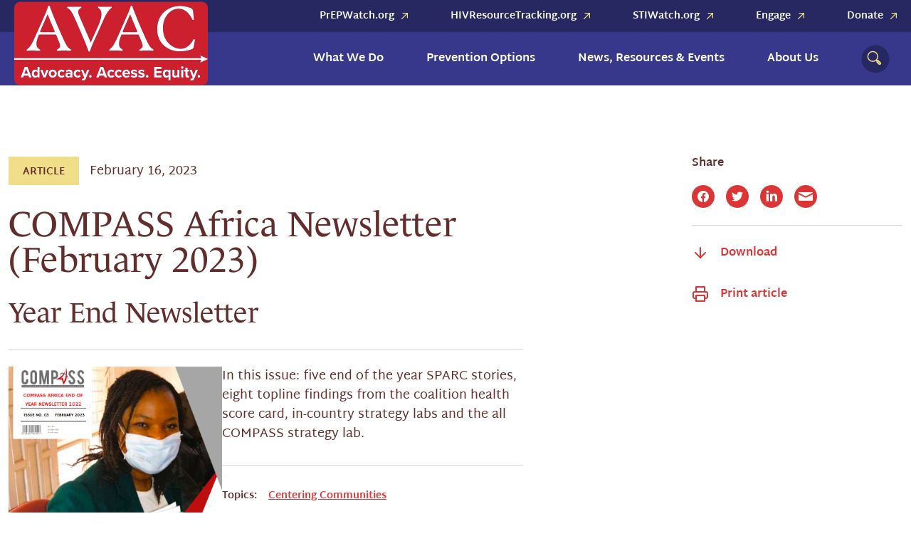

--- FILE ---
content_type: text/html; charset=UTF-8
request_url: https://avac.org/resource/compass-africa-newsletter-february-2023/
body_size: 19382
content:
<!DOCTYPE html>
<html lang="en-US">
<head>
	<meta charset="UTF-8">
<script type="text/javascript">
/* <![CDATA[ */
var gform;gform||(document.addEventListener("gform_main_scripts_loaded",function(){gform.scriptsLoaded=!0}),document.addEventListener("gform/theme/scripts_loaded",function(){gform.themeScriptsLoaded=!0}),window.addEventListener("DOMContentLoaded",function(){gform.domLoaded=!0}),gform={domLoaded:!1,scriptsLoaded:!1,themeScriptsLoaded:!1,isFormEditor:()=>"function"==typeof InitializeEditor,callIfLoaded:function(o){return!(!gform.domLoaded||!gform.scriptsLoaded||!gform.themeScriptsLoaded&&!gform.isFormEditor()||(gform.isFormEditor()&&console.warn("The use of gform.initializeOnLoaded() is deprecated in the form editor context and will be removed in Gravity Forms 3.1."),o(),0))},initializeOnLoaded:function(o){gform.callIfLoaded(o)||(document.addEventListener("gform_main_scripts_loaded",()=>{gform.scriptsLoaded=!0,gform.callIfLoaded(o)}),document.addEventListener("gform/theme/scripts_loaded",()=>{gform.themeScriptsLoaded=!0,gform.callIfLoaded(o)}),window.addEventListener("DOMContentLoaded",()=>{gform.domLoaded=!0,gform.callIfLoaded(o)}))},hooks:{action:{},filter:{}},addAction:function(o,r,e,t){gform.addHook("action",o,r,e,t)},addFilter:function(o,r,e,t){gform.addHook("filter",o,r,e,t)},doAction:function(o){gform.doHook("action",o,arguments)},applyFilters:function(o){return gform.doHook("filter",o,arguments)},removeAction:function(o,r){gform.removeHook("action",o,r)},removeFilter:function(o,r,e){gform.removeHook("filter",o,r,e)},addHook:function(o,r,e,t,n){null==gform.hooks[o][r]&&(gform.hooks[o][r]=[]);var d=gform.hooks[o][r];null==n&&(n=r+"_"+d.length),gform.hooks[o][r].push({tag:n,callable:e,priority:t=null==t?10:t})},doHook:function(r,o,e){var t;if(e=Array.prototype.slice.call(e,1),null!=gform.hooks[r][o]&&((o=gform.hooks[r][o]).sort(function(o,r){return o.priority-r.priority}),o.forEach(function(o){"function"!=typeof(t=o.callable)&&(t=window[t]),"action"==r?t.apply(null,e):e[0]=t.apply(null,e)})),"filter"==r)return e[0]},removeHook:function(o,r,t,n){var e;null!=gform.hooks[o][r]&&(e=(e=gform.hooks[o][r]).filter(function(o,r,e){return!!(null!=n&&n!=o.tag||null!=t&&t!=o.priority)}),gform.hooks[o][r]=e)}});
/* ]]> */
</script>

	<meta name="viewport" content="width=device-width, initial-scale=1.0">
	<meta http-equiv="X-UA-Compatible" content="IE=edge">

	<title>COMPASS Africa Newsletter (February 2023) - AVAC</title>

    <link rel="apple-touch-icon" sizes="180x180" href="https://avac.org/wp-content/themes/_wpsk-allegiance/icon/apple-touch-icon.png">
    <link rel="icon" type="image/png" sizes="32x32" href="https://avac.org/wp-content/themes/_wpsk-allegiance/icon/favicon-32x32.png">
    <link rel="icon" type="image/png" sizes="16x16" href="https://avac.org/wp-content/themes/_wpsk-allegiance/icon/favicon-16x16.png">
    <link rel="manifest" href="https://avac.org/wp-content/themes/_wpsk-allegiance/icon/site.webmanifest">
    <link rel="mask-icon" href="https://avac.org/wp-content/themes/_wpsk-allegiance/icon/safari-pinned-tab.svg" color="#cd0126">
    <link rel="shortcut icon" href="https://avac.org/wp-content/themes/_wpsk-allegiance/icon/favicon.ico">
    <meta name="msapplication-TileColor" content="#dc1717">
    <meta name="msapplication-config" content="https://avac.org/wp-content/themes/_wpsk-allegiance/icon/browserconfig.xml">
    <meta name="theme-color" content="#ffffff">

	<link rel="profile" href="http://gmpg.org/xfn/11">
	<link rel="pingback" href="https://avac.org/xmlrpc.php">
	<!-- Import Fonts -->
	<link rel="stylesheet" href="https://use.typekit.net/twv3rrp.css">
	<script src="https://kit.fontawesome.com/e54469ec4f.js" crossorigin="anonymous"></script>
	<!-- Google Tag Manager -->
    <script>(function(w,d,s,l,i){w[l]=w[l]||[];w[l].push({'gtm.start':
                new Date().getTime(),event:'gtm.js'});var f=d.getElementsByTagName(s)[0],
            j=d.createElement(s),dl=l!='dataLayer'?'&l='+l:'';j.async=true;j.src=
            'https://www.googletagmanager.com/gtm.js?id='+i+dl;f.parentNode.insertBefore(j,f);
        })(window,document,'script','dataLayer','GTM-NS2MGG');</script>
    <!-- End Google Tag Manager -->
	<!-- MS Clarity -->
	<script type="text/javascript">
    (function(c,l,a,r,i,t,y){
        c[a]=c[a]||function(){(c[a].q=c[a].q||[]).push(arguments)};
        t=l.createElement(r);t.async=1;t.src="https://www.clarity.ms/tag/"+i;
        y=l.getElementsByTagName(r)[0];y.parentNode.insertBefore(t,y);
    })(window, document, "clarity", "script", "tttya2hf7x");
	</script>
	<!-- End MS Clarity -->
	<meta name='robots' content='index, follow, max-image-preview:large, max-snippet:-1, max-video-preview:-1' />
	<style>img:is([sizes="auto" i], [sizes^="auto," i]) { contain-intrinsic-size: 3000px 1500px }</style>
	
	<!-- This site is optimized with the Yoast SEO Premium plugin v22.6 (Yoast SEO v26.5) - https://yoast.com/wordpress/plugins/seo/ -->
	<link rel="canonical" href="https://avac.org/resource/compass-africa-newsletter-february-2023/" />
	<meta property="og:locale" content="en_US" />
	<meta property="og:type" content="article" />
	<meta property="og:title" content="COMPASS Africa Newsletter (February 2023)" />
	<meta property="og:description" content="In this issue: five end of the year SPARC stories, eight topline findings from the coalition health score card, in-country strategy labs and the all COMPASS strategy lab." />
	<meta property="og:url" content="https://avac.org/resource/compass-africa-newsletter-february-2023/" />
	<meta property="og:site_name" content="AVAC" />
	<meta property="article:publisher" content="https://www.facebook.com/HIVpxresearch/" />
	<meta property="article:modified_time" content="2023-12-21T15:21:17+00:00" />
	<meta property="og:image" content="https://avac.org/wp-content/uploads/2023/12/COMPASS-feb2023.png" />
	<meta property="og:image:width" content="809" />
	<meta property="og:image:height" content="1050" />
	<meta property="og:image:type" content="image/png" />
	<meta name="twitter:card" content="summary_large_image" />
	<meta name="twitter:site" content="@hivpxresearch" />
	<script type="application/ld+json" class="yoast-schema-graph">{"@context":"https://schema.org","@graph":[{"@type":"WebPage","@id":"https://avac.org/resource/compass-africa-newsletter-february-2023/","url":"https://avac.org/resource/compass-africa-newsletter-february-2023/","name":"COMPASS Africa Newsletter (February 2023) - AVAC","isPartOf":{"@id":"https://avac.org/#website"},"primaryImageOfPage":{"@id":"https://avac.org/resource/compass-africa-newsletter-february-2023/#primaryimage"},"image":{"@id":"https://avac.org/resource/compass-africa-newsletter-february-2023/#primaryimage"},"thumbnailUrl":"https://avac.org/wp-content/uploads/2023/12/COMPASS-feb2023.png","datePublished":"2023-02-16T15:12:00+00:00","dateModified":"2023-12-21T15:21:17+00:00","breadcrumb":{"@id":"https://avac.org/resource/compass-africa-newsletter-february-2023/#breadcrumb"},"inLanguage":"en-US","potentialAction":[{"@type":"ReadAction","target":["https://avac.org/resource/compass-africa-newsletter-february-2023/"]}]},{"@type":"ImageObject","inLanguage":"en-US","@id":"https://avac.org/resource/compass-africa-newsletter-february-2023/#primaryimage","url":"https://avac.org/wp-content/uploads/2023/12/COMPASS-feb2023.png","contentUrl":"https://avac.org/wp-content/uploads/2023/12/COMPASS-feb2023.png","width":809,"height":1050},{"@type":"BreadcrumbList","@id":"https://avac.org/resource/compass-africa-newsletter-february-2023/#breadcrumb","itemListElement":[{"@type":"ListItem","position":1,"name":"Home","item":"https://avac.org/"},{"@type":"ListItem","position":2,"name":"Resources","item":"https://avac.org/resource/"},{"@type":"ListItem","position":3,"name":"COMPASS Africa Newsletter (February 2023)"}]},{"@type":"WebSite","@id":"https://avac.org/#website","url":"https://avac.org/","name":"AVAC","description":"Advocacy. Access. Equity.","publisher":{"@id":"https://avac.org/#organization"},"potentialAction":[{"@type":"SearchAction","target":{"@type":"EntryPoint","urlTemplate":"https://avac.org/?s={search_term_string}"},"query-input":{"@type":"PropertyValueSpecification","valueRequired":true,"valueName":"search_term_string"}}],"inLanguage":"en-US"},{"@type":"Organization","@id":"https://avac.org/#organization","name":"AVAC","url":"https://avac.org/","logo":{"@type":"ImageObject","inLanguage":"en-US","@id":"https://avac.org/#/schema/logo/image/","url":"https://avac.org/wp-content/uploads/2024/05/AVAC-square.jpg","contentUrl":"https://avac.org/wp-content/uploads/2024/05/AVAC-square.jpg","width":696,"height":696,"caption":"AVAC"},"image":{"@id":"https://avac.org/#/schema/logo/image/"},"sameAs":["https://www.facebook.com/HIVpxresearch/","https://x.com/hivpxresearch"],"description":"Proven strategies for today and research for tomorrow. A global source for updates, advocacy and information on HIV prevention.","email":"avac@avac.org","telephone":"+1212-796-6423","numberOfEmployees":{"@type":"QuantitativeValue","minValue":"11","maxValue":"50"}}]}</script>
	<!-- / Yoast SEO Premium plugin. -->


<link rel='dns-prefetch' href='//a.omappapi.com' />
<link rel="alternate" type="application/rss+xml" title="AVAC &raquo; Feed" href="https://avac.org/feed/" />
<link rel="alternate" type="application/rss+xml" title="AVAC &raquo; Comments Feed" href="https://avac.org/comments/feed/" />
<script type="text/javascript">
/* <![CDATA[ */
window._wpemojiSettings = {"baseUrl":"https:\/\/s.w.org\/images\/core\/emoji\/16.0.1\/72x72\/","ext":".png","svgUrl":"https:\/\/s.w.org\/images\/core\/emoji\/16.0.1\/svg\/","svgExt":".svg","source":{"concatemoji":"https:\/\/avac.org\/wp-includes\/js\/wp-emoji-release.min.js?ver=367001005"}};
/*! This file is auto-generated */
!function(s,n){var o,i,e;function c(e){try{var t={supportTests:e,timestamp:(new Date).valueOf()};sessionStorage.setItem(o,JSON.stringify(t))}catch(e){}}function p(e,t,n){e.clearRect(0,0,e.canvas.width,e.canvas.height),e.fillText(t,0,0);var t=new Uint32Array(e.getImageData(0,0,e.canvas.width,e.canvas.height).data),a=(e.clearRect(0,0,e.canvas.width,e.canvas.height),e.fillText(n,0,0),new Uint32Array(e.getImageData(0,0,e.canvas.width,e.canvas.height).data));return t.every(function(e,t){return e===a[t]})}function u(e,t){e.clearRect(0,0,e.canvas.width,e.canvas.height),e.fillText(t,0,0);for(var n=e.getImageData(16,16,1,1),a=0;a<n.data.length;a++)if(0!==n.data[a])return!1;return!0}function f(e,t,n,a){switch(t){case"flag":return n(e,"\ud83c\udff3\ufe0f\u200d\u26a7\ufe0f","\ud83c\udff3\ufe0f\u200b\u26a7\ufe0f")?!1:!n(e,"\ud83c\udde8\ud83c\uddf6","\ud83c\udde8\u200b\ud83c\uddf6")&&!n(e,"\ud83c\udff4\udb40\udc67\udb40\udc62\udb40\udc65\udb40\udc6e\udb40\udc67\udb40\udc7f","\ud83c\udff4\u200b\udb40\udc67\u200b\udb40\udc62\u200b\udb40\udc65\u200b\udb40\udc6e\u200b\udb40\udc67\u200b\udb40\udc7f");case"emoji":return!a(e,"\ud83e\udedf")}return!1}function g(e,t,n,a){var r="undefined"!=typeof WorkerGlobalScope&&self instanceof WorkerGlobalScope?new OffscreenCanvas(300,150):s.createElement("canvas"),o=r.getContext("2d",{willReadFrequently:!0}),i=(o.textBaseline="top",o.font="600 32px Arial",{});return e.forEach(function(e){i[e]=t(o,e,n,a)}),i}function t(e){var t=s.createElement("script");t.src=e,t.defer=!0,s.head.appendChild(t)}"undefined"!=typeof Promise&&(o="wpEmojiSettingsSupports",i=["flag","emoji"],n.supports={everything:!0,everythingExceptFlag:!0},e=new Promise(function(e){s.addEventListener("DOMContentLoaded",e,{once:!0})}),new Promise(function(t){var n=function(){try{var e=JSON.parse(sessionStorage.getItem(o));if("object"==typeof e&&"number"==typeof e.timestamp&&(new Date).valueOf()<e.timestamp+604800&&"object"==typeof e.supportTests)return e.supportTests}catch(e){}return null}();if(!n){if("undefined"!=typeof Worker&&"undefined"!=typeof OffscreenCanvas&&"undefined"!=typeof URL&&URL.createObjectURL&&"undefined"!=typeof Blob)try{var e="postMessage("+g.toString()+"("+[JSON.stringify(i),f.toString(),p.toString(),u.toString()].join(",")+"));",a=new Blob([e],{type:"text/javascript"}),r=new Worker(URL.createObjectURL(a),{name:"wpTestEmojiSupports"});return void(r.onmessage=function(e){c(n=e.data),r.terminate(),t(n)})}catch(e){}c(n=g(i,f,p,u))}t(n)}).then(function(e){for(var t in e)n.supports[t]=e[t],n.supports.everything=n.supports.everything&&n.supports[t],"flag"!==t&&(n.supports.everythingExceptFlag=n.supports.everythingExceptFlag&&n.supports[t]);n.supports.everythingExceptFlag=n.supports.everythingExceptFlag&&!n.supports.flag,n.DOMReady=!1,n.readyCallback=function(){n.DOMReady=!0}}).then(function(){return e}).then(function(){var e;n.supports.everything||(n.readyCallback(),(e=n.source||{}).concatemoji?t(e.concatemoji):e.wpemoji&&e.twemoji&&(t(e.twemoji),t(e.wpemoji)))}))}((window,document),window._wpemojiSettings);
/* ]]> */
</script>
<style id='wp-emoji-styles-inline-css' type='text/css'>

	img.wp-smiley, img.emoji {
		display: inline !important;
		border: none !important;
		box-shadow: none !important;
		height: 1em !important;
		width: 1em !important;
		margin: 0 0.07em !important;
		vertical-align: -0.1em !important;
		background: none !important;
		padding: 0 !important;
	}
</style>
<link rel='stylesheet' id='wp-block-library-css' href='https://avac.org/wp-includes/css/dist/block-library/style.min.css?ver=459432924' type='text/css' media='all' />
<style id='classic-theme-styles-inline-css' type='text/css'>
/*! This file is auto-generated */
.wp-block-button__link{color:#fff;background-color:#32373c;border-radius:9999px;box-shadow:none;text-decoration:none;padding:calc(.667em + 2px) calc(1.333em + 2px);font-size:1.125em}.wp-block-file__button{background:#32373c;color:#fff;text-decoration:none}
</style>
<link rel='stylesheet' id='avac-testimonial-style-css' href='https://avac.org/wp-content/plugins/avac-blocks/blocks/testimonial/testimonial.css?ver=87798000' type='text/css' media='all' />
<link rel='stylesheet' id='avac-blockquote-style-css' href='https://avac.org/wp-content/plugins/avac-blocks/blocks/blockquote/blockquote.css?ver=44448158' type='text/css' media='all' />
<style id='safe-svg-svg-icon-style-inline-css' type='text/css'>
.safe-svg-cover{text-align:center}.safe-svg-cover .safe-svg-inside{display:inline-block;max-width:100%}.safe-svg-cover svg{fill:currentColor;height:100%;max-height:100%;max-width:100%;width:100%}

</style>
<style id='global-styles-inline-css' type='text/css'>
:root{--wp--preset--aspect-ratio--square: 1;--wp--preset--aspect-ratio--4-3: 4/3;--wp--preset--aspect-ratio--3-4: 3/4;--wp--preset--aspect-ratio--3-2: 3/2;--wp--preset--aspect-ratio--2-3: 2/3;--wp--preset--aspect-ratio--16-9: 16/9;--wp--preset--aspect-ratio--9-16: 9/16;--wp--preset--color--black: #000000;--wp--preset--color--cyan-bluish-gray: #abb8c3;--wp--preset--color--white: #ffffff;--wp--preset--color--pale-pink: #f78da7;--wp--preset--color--vivid-red: #cf2e2e;--wp--preset--color--luminous-vivid-orange: #ff6900;--wp--preset--color--luminous-vivid-amber: #fcb900;--wp--preset--color--light-green-cyan: #7bdcb5;--wp--preset--color--vivid-green-cyan: #00d084;--wp--preset--color--pale-cyan-blue: #8ed1fc;--wp--preset--color--vivid-cyan-blue: #0693e3;--wp--preset--color--vivid-purple: #9b51e0;--wp--preset--gradient--vivid-cyan-blue-to-vivid-purple: linear-gradient(135deg,rgba(6,147,227,1) 0%,rgb(155,81,224) 100%);--wp--preset--gradient--light-green-cyan-to-vivid-green-cyan: linear-gradient(135deg,rgb(122,220,180) 0%,rgb(0,208,130) 100%);--wp--preset--gradient--luminous-vivid-amber-to-luminous-vivid-orange: linear-gradient(135deg,rgba(252,185,0,1) 0%,rgba(255,105,0,1) 100%);--wp--preset--gradient--luminous-vivid-orange-to-vivid-red: linear-gradient(135deg,rgba(255,105,0,1) 0%,rgb(207,46,46) 100%);--wp--preset--gradient--very-light-gray-to-cyan-bluish-gray: linear-gradient(135deg,rgb(238,238,238) 0%,rgb(169,184,195) 100%);--wp--preset--gradient--cool-to-warm-spectrum: linear-gradient(135deg,rgb(74,234,220) 0%,rgb(151,120,209) 20%,rgb(207,42,186) 40%,rgb(238,44,130) 60%,rgb(251,105,98) 80%,rgb(254,248,76) 100%);--wp--preset--gradient--blush-light-purple: linear-gradient(135deg,rgb(255,206,236) 0%,rgb(152,150,240) 100%);--wp--preset--gradient--blush-bordeaux: linear-gradient(135deg,rgb(254,205,165) 0%,rgb(254,45,45) 50%,rgb(107,0,62) 100%);--wp--preset--gradient--luminous-dusk: linear-gradient(135deg,rgb(255,203,112) 0%,rgb(199,81,192) 50%,rgb(65,88,208) 100%);--wp--preset--gradient--pale-ocean: linear-gradient(135deg,rgb(255,245,203) 0%,rgb(182,227,212) 50%,rgb(51,167,181) 100%);--wp--preset--gradient--electric-grass: linear-gradient(135deg,rgb(202,248,128) 0%,rgb(113,206,126) 100%);--wp--preset--gradient--midnight: linear-gradient(135deg,rgb(2,3,129) 0%,rgb(40,116,252) 100%);--wp--preset--font-size--small: 13px;--wp--preset--font-size--medium: 20px;--wp--preset--font-size--large: 36px;--wp--preset--font-size--x-large: 42px;--wp--preset--spacing--20: 0.44rem;--wp--preset--spacing--30: 0.67rem;--wp--preset--spacing--40: 1rem;--wp--preset--spacing--50: 1.5rem;--wp--preset--spacing--60: 2.25rem;--wp--preset--spacing--70: 3.38rem;--wp--preset--spacing--80: 5.06rem;--wp--preset--shadow--natural: 6px 6px 9px rgba(0, 0, 0, 0.2);--wp--preset--shadow--deep: 12px 12px 50px rgba(0, 0, 0, 0.4);--wp--preset--shadow--sharp: 6px 6px 0px rgba(0, 0, 0, 0.2);--wp--preset--shadow--outlined: 6px 6px 0px -3px rgba(255, 255, 255, 1), 6px 6px rgba(0, 0, 0, 1);--wp--preset--shadow--crisp: 6px 6px 0px rgba(0, 0, 0, 1);}:where(.is-layout-flex){gap: 0.5em;}:where(.is-layout-grid){gap: 0.5em;}body .is-layout-flex{display: flex;}.is-layout-flex{flex-wrap: wrap;align-items: center;}.is-layout-flex > :is(*, div){margin: 0;}body .is-layout-grid{display: grid;}.is-layout-grid > :is(*, div){margin: 0;}:where(.wp-block-columns.is-layout-flex){gap: 2em;}:where(.wp-block-columns.is-layout-grid){gap: 2em;}:where(.wp-block-post-template.is-layout-flex){gap: 1.25em;}:where(.wp-block-post-template.is-layout-grid){gap: 1.25em;}.has-black-color{color: var(--wp--preset--color--black) !important;}.has-cyan-bluish-gray-color{color: var(--wp--preset--color--cyan-bluish-gray) !important;}.has-white-color{color: var(--wp--preset--color--white) !important;}.has-pale-pink-color{color: var(--wp--preset--color--pale-pink) !important;}.has-vivid-red-color{color: var(--wp--preset--color--vivid-red) !important;}.has-luminous-vivid-orange-color{color: var(--wp--preset--color--luminous-vivid-orange) !important;}.has-luminous-vivid-amber-color{color: var(--wp--preset--color--luminous-vivid-amber) !important;}.has-light-green-cyan-color{color: var(--wp--preset--color--light-green-cyan) !important;}.has-vivid-green-cyan-color{color: var(--wp--preset--color--vivid-green-cyan) !important;}.has-pale-cyan-blue-color{color: var(--wp--preset--color--pale-cyan-blue) !important;}.has-vivid-cyan-blue-color{color: var(--wp--preset--color--vivid-cyan-blue) !important;}.has-vivid-purple-color{color: var(--wp--preset--color--vivid-purple) !important;}.has-black-background-color{background-color: var(--wp--preset--color--black) !important;}.has-cyan-bluish-gray-background-color{background-color: var(--wp--preset--color--cyan-bluish-gray) !important;}.has-white-background-color{background-color: var(--wp--preset--color--white) !important;}.has-pale-pink-background-color{background-color: var(--wp--preset--color--pale-pink) !important;}.has-vivid-red-background-color{background-color: var(--wp--preset--color--vivid-red) !important;}.has-luminous-vivid-orange-background-color{background-color: var(--wp--preset--color--luminous-vivid-orange) !important;}.has-luminous-vivid-amber-background-color{background-color: var(--wp--preset--color--luminous-vivid-amber) !important;}.has-light-green-cyan-background-color{background-color: var(--wp--preset--color--light-green-cyan) !important;}.has-vivid-green-cyan-background-color{background-color: var(--wp--preset--color--vivid-green-cyan) !important;}.has-pale-cyan-blue-background-color{background-color: var(--wp--preset--color--pale-cyan-blue) !important;}.has-vivid-cyan-blue-background-color{background-color: var(--wp--preset--color--vivid-cyan-blue) !important;}.has-vivid-purple-background-color{background-color: var(--wp--preset--color--vivid-purple) !important;}.has-black-border-color{border-color: var(--wp--preset--color--black) !important;}.has-cyan-bluish-gray-border-color{border-color: var(--wp--preset--color--cyan-bluish-gray) !important;}.has-white-border-color{border-color: var(--wp--preset--color--white) !important;}.has-pale-pink-border-color{border-color: var(--wp--preset--color--pale-pink) !important;}.has-vivid-red-border-color{border-color: var(--wp--preset--color--vivid-red) !important;}.has-luminous-vivid-orange-border-color{border-color: var(--wp--preset--color--luminous-vivid-orange) !important;}.has-luminous-vivid-amber-border-color{border-color: var(--wp--preset--color--luminous-vivid-amber) !important;}.has-light-green-cyan-border-color{border-color: var(--wp--preset--color--light-green-cyan) !important;}.has-vivid-green-cyan-border-color{border-color: var(--wp--preset--color--vivid-green-cyan) !important;}.has-pale-cyan-blue-border-color{border-color: var(--wp--preset--color--pale-cyan-blue) !important;}.has-vivid-cyan-blue-border-color{border-color: var(--wp--preset--color--vivid-cyan-blue) !important;}.has-vivid-purple-border-color{border-color: var(--wp--preset--color--vivid-purple) !important;}.has-vivid-cyan-blue-to-vivid-purple-gradient-background{background: var(--wp--preset--gradient--vivid-cyan-blue-to-vivid-purple) !important;}.has-light-green-cyan-to-vivid-green-cyan-gradient-background{background: var(--wp--preset--gradient--light-green-cyan-to-vivid-green-cyan) !important;}.has-luminous-vivid-amber-to-luminous-vivid-orange-gradient-background{background: var(--wp--preset--gradient--luminous-vivid-amber-to-luminous-vivid-orange) !important;}.has-luminous-vivid-orange-to-vivid-red-gradient-background{background: var(--wp--preset--gradient--luminous-vivid-orange-to-vivid-red) !important;}.has-very-light-gray-to-cyan-bluish-gray-gradient-background{background: var(--wp--preset--gradient--very-light-gray-to-cyan-bluish-gray) !important;}.has-cool-to-warm-spectrum-gradient-background{background: var(--wp--preset--gradient--cool-to-warm-spectrum) !important;}.has-blush-light-purple-gradient-background{background: var(--wp--preset--gradient--blush-light-purple) !important;}.has-blush-bordeaux-gradient-background{background: var(--wp--preset--gradient--blush-bordeaux) !important;}.has-luminous-dusk-gradient-background{background: var(--wp--preset--gradient--luminous-dusk) !important;}.has-pale-ocean-gradient-background{background: var(--wp--preset--gradient--pale-ocean) !important;}.has-electric-grass-gradient-background{background: var(--wp--preset--gradient--electric-grass) !important;}.has-midnight-gradient-background{background: var(--wp--preset--gradient--midnight) !important;}.has-small-font-size{font-size: var(--wp--preset--font-size--small) !important;}.has-medium-font-size{font-size: var(--wp--preset--font-size--medium) !important;}.has-large-font-size{font-size: var(--wp--preset--font-size--large) !important;}.has-x-large-font-size{font-size: var(--wp--preset--font-size--x-large) !important;}
:where(.wp-block-post-template.is-layout-flex){gap: 1.25em;}:where(.wp-block-post-template.is-layout-grid){gap: 1.25em;}
:where(.wp-block-columns.is-layout-flex){gap: 2em;}:where(.wp-block-columns.is-layout-grid){gap: 2em;}
:root :where(.wp-block-pullquote){font-size: 1.5em;line-height: 1.6;}
</style>
<link rel='stylesheet' id='custom-gutenberg-blocks-css' href='https://avac.org/wp-content/plugins/custom-gutenberg-blocks/public/css/custom-gutenberg-blocks-public.css?ver=295693488' type='text/css' media='all' />
<link rel='stylesheet' id='_wpsk-bootstrap-wp-css' href='https://avac.org/wp-content/themes/_wpsk/includes/css/bootstrap-wp.css?ver=268704879' type='text/css' media='all' />
<link rel='stylesheet' id='_wpsk-bootstrap-css' href='https://avac.org/wp-content/themes/_wpsk/includes/resources/bootstrap/css/bootstrap.min.css?ver=18614628' type='text/css' media='all' />
<link rel='stylesheet' id='_wpsk-font-awesome-css' href='https://avac.org/wp-content/themes/_wpsk/includes/css/font-awesome.min.css?ver=157328855' type='text/css' media='all' />
<link rel='stylesheet' id='_wpsk-slick-css' href='https://avac.org/wp-content/themes/_wpsk/includes/css/slick.css?ver=271447487' type='text/css' media='all' />
<link rel='stylesheet' id='_wpsk-theme-css' href='https://avac.org/wp-content/themes/_wpsk/includes/css/theme.css?ver=470585901' type='text/css' media='all' />
<link rel='stylesheet' id='_wpsk-style-css' href='https://avac.org/wp-content/themes/_wpsk-allegiance/style.css?ver=132399375' type='text/css' media='all' />
<script type="text/javascript" src="https://avac.org/wp-includes/js/jquery/jquery.min.js?ver=66081963" id="jquery-core-js"></script>
<script type="text/javascript" src="https://avac.org/wp-includes/js/jquery/jquery-migrate.min.js?ver=475639144" id="jquery-migrate-js"></script>
<script type="text/javascript" src="https://avac.org/wp-content/themes/_wpsk/includes/resources/bootstrap/js/bootstrap.min.js?ver=223762532" id="_wpsk-bootstrapjs-js"></script>
<script type="text/javascript" src="https://avac.org/wp-content/themes/_wpsk/includes/js/bootstrap-wp.js?ver=453905700" id="_wpsk-bootstrapwp-js"></script>
<link rel="https://api.w.org/" href="https://avac.org/wp-json/" /><link rel="alternate" title="JSON" type="application/json" href="https://avac.org/wp-json/wp/v2/resource/13004" /><link rel="EditURI" type="application/rsd+xml" title="RSD" href="https://avac.org/xmlrpc.php?rsd" />
<link rel='shortlink' href='https://avac.org/?p=13004' />
<link rel="alternate" title="oEmbed (JSON)" type="application/json+oembed" href="https://avac.org/wp-json/oembed/1.0/embed?url=https%3A%2F%2Favac.org%2Fresource%2Fcompass-africa-newsletter-february-2023%2F" />
<link rel="alternate" title="oEmbed (XML)" type="text/xml+oembed" href="https://avac.org/wp-json/oembed/1.0/embed?url=https%3A%2F%2Favac.org%2Fresource%2Fcompass-africa-newsletter-february-2023%2F&#038;format=xml" />
<header id="site-header" class="site-header header-01">
    <div class="container">
        <div class="row">
            <div class="col header-logo">
                <a href="/">
                                                <img src="https://avac.org/wp-content/uploads/2024/02/AVAC_Logo_011729.svg" alt="AVAC">
                                    </a>
            </div>

            <ul id="header-menu" class="col-auto primary-menu-desktop nav"><li id="menu-item-668" class="menu-item menu-item-type-post_type menu-item-object-page menu-item-has-children menu-item-668 dropdown"><a title="What We Do" href="https://avac.org/what-we-do/" data-toggle="dropdown" class="dropdown-toggle" aria-haspopup="true">What We Do <span class="caret"></span></a>
<ul role="menu" class=" dropdown-menu">
	<li id="menu-item-5037" class="menu-item menu-item-type-custom menu-item-object-custom menu-item-5037"><a title="Accelerate Product Innovation and Availability" href="/topic/accelerate-product-innovation/">Accelerate Product Innovation and Availability</a></li>
	<li id="menu-item-5044" class="menu-item menu-item-type-custom menu-item-object-custom menu-item-5044"><a title="Advocate for Health Equity" href="/topic/advocate-for-health-equity/">Advocate for Health Equity</a></li>
	<li id="menu-item-4956" class="menu-item menu-item-type-custom menu-item-object-custom menu-item-4956"><a title="Centering Communities, GPP &amp; More" href="/topic/centering-communities/">Centering Communities, GPP &#038; More</a></li>
	<li id="menu-item-5547" class="menu-item menu-item-type-custom menu-item-object-custom menu-item-5547"><a title="Support a Global Movement" href="/topic/global-movement/">Support a Global Movement</a></li>
	<li id="menu-item-5550" class="menu-item menu-item-type-custom menu-item-object-custom menu-item-5550"><a title="Track and Translate the Field" href="/topic/track-and-translate/">Track and Translate the Field</a></li>
	<li id="menu-item-11628" class="menu-item menu-item-type-custom menu-item-object-custom menu-item-has-children menu-item-11628 dropdown"><a title="With partners worldwide, we’re pushing for the funding, implementation and research needed to end HIV and prepare for future pandemics.">With partners worldwide, we’re pushing for the funding, implementation and research needed to end HIV and prepare for future pandemics.</a>
	<ul role="menu" class=" dropdown-menu">
		<li id="menu-item-11629" class="menu-item menu-item-type-post_type menu-item-object-page menu-item-11629"><a title="Explore our Projects" href="https://avac.org/our-projects/">Explore our Projects</a></li>
	</ul>
</li>
</ul>
</li>
<li id="menu-item-667" class="menu-item menu-item-type-post_type menu-item-object-page menu-item-has-children menu-item-667 dropdown"><a title="Prevention Options" href="https://avac.org/prevention-options/" data-toggle="dropdown" class="dropdown-toggle" aria-haspopup="true">Prevention Options <span class="caret"></span></a>
<ul role="menu" class=" dropdown-menu">
	<li id="menu-item-672" class="menu-item menu-item-type-custom menu-item-object-custom menu-item-672"><a title="Antibody Related Research" href="/prevention-option/antibody-related-research/">Antibody Related Research</a></li>
	<li id="menu-item-5556" class="menu-item menu-item-type-custom menu-item-object-custom menu-item-5556"><a title="Combination Prevention" href="/prevention-option/combination-prevention/">Combination Prevention</a></li>
	<li id="menu-item-5557" class="menu-item menu-item-type-custom menu-item-object-custom menu-item-5557"><a title="Condoms" href="/prevention-option/condoms/">Condoms</a></li>
	<li id="menu-item-5555" class="menu-item menu-item-type-custom menu-item-object-custom menu-item-5555"><a title="Cure" href="/prevention-option/cure/">Cure</a></li>
	<li id="menu-item-673" class="menu-item menu-item-type-custom menu-item-object-custom menu-item-673"><a title="Microbicides" href="/prevention-option/microbicides/">Microbicides</a></li>
	<li id="menu-item-5554" class="menu-item menu-item-type-custom menu-item-object-custom menu-item-5554"><a title="Multipurpose Prevention Technologies" href="/prevention-option/multipurpose-prevention-technologies/">Multipurpose Prevention Technologies</a></li>
	<li id="menu-item-5551" class="menu-item menu-item-type-custom menu-item-object-custom menu-item-5551"><a title="Post-Exposure Prophylaxis (PEP)" href="/prevention-option/post-exposure-prophylaxis/">Post-Exposure Prophylaxis (PEP)</a></li>
	<li id="menu-item-3553" class="menu-item menu-item-type-custom menu-item-object-custom menu-item-3553"><a title="Pre-Exposure Prophylaxis (PrEP)" href="/prevention-option/prep/">Pre-Exposure Prophylaxis (PrEP)</a></li>
	<li id="menu-item-670" class="menu-item menu-item-type-custom menu-item-object-custom menu-item-670"><a title="Testing" href="/prevention-option/testing/">Testing</a></li>
	<li id="menu-item-5553" class="menu-item menu-item-type-custom menu-item-object-custom menu-item-5553"><a title="Treatment U=U" href="/prevention-option/treatment/">Treatment U=U</a></li>
	<li id="menu-item-671" class="menu-item menu-item-type-custom menu-item-object-custom menu-item-671"><a title="Vaccines for Prevention" href="/prevention-option/vaccines/">Vaccines for Prevention</a></li>
	<li id="menu-item-5552" class="menu-item menu-item-type-custom menu-item-object-custom menu-item-5552"><a title="Voluntary Medical Male Circumcision" href="/prevention-option/voluntary-medical-male-circumcision/">Voluntary Medical Male Circumcision</a></li>
</ul>
</li>
<li id="menu-item-685" class="menu-item menu-item-type-post_type menu-item-object-page menu-item-has-children menu-item-685 dropdown"><a title="News, Resources &#038; Events" href="https://avac.org/resources-news-events/" data-toggle="dropdown" class="dropdown-toggle" aria-haspopup="true">News, Resources &#038; Events <span class="caret"></span></a>
<ul role="menu" class=" dropdown-menu">
	<li id="menu-item-15014" class="menu-item menu-item-type-post_type menu-item-object-page menu-item-15014"><a title="AVAC v. United States Department of State" href="https://avac.org/avac-vs-dept-of-state/">AVAC v. United States Department of State</a></li>
	<li id="menu-item-9066" class="menu-item menu-item-type-post_type menu-item-object-page menu-item-9066"><a title="Resources" href="https://avac.org/resources-search/">Resources</a></li>
	<li id="menu-item-9064" class="menu-item menu-item-type-post_type menu-item-object-page menu-item-9064"><a title="P-Values Blog" href="https://avac.org/news/">P-Values Blog</a></li>
	<li id="menu-item-12397" class="menu-item menu-item-type-post_type menu-item-object-page menu-item-12397"><a title="PxPulse Podcast" href="https://avac.org/px-pulse/">PxPulse Podcast</a></li>
	<li id="menu-item-12806" class="menu-item menu-item-type-post_type menu-item-object-page menu-item-12806"><a title="PxWire Quarterly Update" href="https://avac.org/pxwire/">PxWire Quarterly Update</a></li>
	<li id="menu-item-15186" class="menu-item menu-item-type-post_type menu-item-object-page menu-item-15186"><a title="Global Health Watch" href="https://avac.org/global-health-watch/">Global Health Watch</a></li>
	<li id="menu-item-9065" class="menu-item menu-item-type-post_type menu-item-object-page menu-item-9065"><a title="Events and Webinars" href="https://avac.org/events-and-webinars/">Events and Webinars</a></li>
	<li id="menu-item-9063" class="menu-item menu-item-type-post_type menu-item-object-page menu-item-9063"><a title="Press Releases" href="https://avac.org/press-releases/">Press Releases</a></li>
	<li id="menu-item-12215" class="menu-item menu-item-type-post_type menu-item-object-page menu-item-12215"><a title="AVAC in the News" href="https://avac.org/avac-in-the-news/">AVAC in the News</a></li>
	<li id="menu-item-11617" class="menu-item menu-item-type-post_type menu-item-object-page menu-item-11617"><a title="HIV Prevention Clinical Trials Database" href="https://avac.org/hiv-prevention-clinical-trials-database/">HIV Prevention Clinical Trials Database</a></li>
	<li id="menu-item-11616" class="menu-item menu-item-type-post_type menu-item-object-page menu-item-11616"><a title="HIV Prevention Clinical Trials Map" href="https://avac.org/hiv-prevention-clinical-trials-database/hiv-prevention-clinical-trials-map/">HIV Prevention Clinical Trials Map</a></li>
	<li id="menu-item-13043" class="menu-item menu-item-type-post_type menu-item-object-page menu-item-13043"><a title="Translation Index" href="https://avac.org/translation-index/">Translation Index</a></li>
	<li id="menu-item-16370" class="menu-item menu-item-type-post_type menu-item-object-page menu-item-16370"><a title="People’s Research Agenda " href="https://avac.org/peoples-research-agenda/">People’s Research Agenda </a></li>
</ul>
</li>
<li id="menu-item-684" class="menu-item menu-item-type-post_type menu-item-object-page menu-item-has-children menu-item-684 dropdown"><a title="About Us" href="https://avac.org/about-us/" data-toggle="dropdown" class="dropdown-toggle" aria-haspopup="true">About Us <span class="caret"></span></a>
<ul role="menu" class=" dropdown-menu">
	<li id="menu-item-6009" class="menu-item menu-item-type-post_type menu-item-object-page menu-item-6009"><a title="Our People" href="https://avac.org/our-people/">Our People</a></li>
	<li id="menu-item-6011" class="menu-item menu-item-type-post_type menu-item-object-page menu-item-6011"><a title="Our Partners" href="https://avac.org/our-partners/">Our Partners</a></li>
	<li id="menu-item-6012" class="menu-item menu-item-type-post_type menu-item-object-page menu-item-6012"><a title="Our Projects" href="https://avac.org/our-projects/">Our Projects</a></li>
	<li id="menu-item-12094" class="menu-item menu-item-type-post_type menu-item-object-page menu-item-12094"><a title="Our Mission and Strategy" href="https://avac.org/our-mission-and-strategy/">Our Mission and Strategy</a></li>
	<li id="menu-item-6013" class="menu-item menu-item-type-post_type menu-item-object-page menu-item-6013"><a title="Our Commitment to Equity, Diversity and Inclusion" href="https://avac.org/our-commitment/">Our Commitment to Equity, Diversity and Inclusion</a></li>
</ul>
</li>
</ul>
            <div class="col-auto search-toggle">
                <a data-bs-toggle="offcanvas" href="#searchBox" class="stretched-link" role="button" aria-controls="searchBox">
                    Search
                </a>
            </div>

            
            <div class="col-auto menu-toggle">
                <a data-bs-toggle="offcanvas" href="#pushMenu" class="stretched-link" role="button" aria-controls="pushMenu">
                    Menu
                </a>
            </div>


            <ul id="utility-menu" class="col-auto utility-menu-desktop nav"><li id="menu-item-678" class="menu-item menu-item-type-custom menu-item-object-custom menu-item-678"><a title="PrEPWatch.org" target="_blank" href="https://www.prepwatch.org">PrEPWatch.org</a></li>
<li id="menu-item-679" class="menu-item menu-item-type-custom menu-item-object-custom menu-item-679"><a title="HIVResourceTracking.org" target="_blank" href="https://www.hivresourcetracking.org/">HIVResourceTracking.org</a></li>
<li id="menu-item-680" class="menu-item menu-item-type-custom menu-item-object-custom menu-item-680"><a title="STIWatch.org" target="_blank" href="https://stiwatch.org/">STIWatch.org</a></li>
<li id="menu-item-681" class="menu-item menu-item-type-custom menu-item-object-custom menu-item-681"><a title="Engage" target="_blank" href="https://engage.avac.org/">Engage</a></li>
<li id="menu-item-904" class="menu-item menu-item-type-custom menu-item-object-custom menu-item-904"><a title="Donate" target="_blank" href="https://donatenow.networkforgood.org/donate-avac">Donate</a></li>
</ul>
            <div class="offcanvas push-menu" tabindex="-1" id="pushMenu" aria-labelledby="pushMenuLabel">
                <div class="offcanvas-header">
                    <button type="button" class="btn-close" data-bs-dismiss="offcanvas" aria-label="Close"></button>
                </div>
                <div class="offcanvas-body">
                    <ul id="header-menu" class="primary-menu-responsive"><li class="menu-item menu-item-type-post_type menu-item-object-page menu-item-has-children menu-item-668 dropdown"><a title="What We Do" href="https://avac.org/what-we-do/" data-toggle="dropdown" class="dropdown-toggle mobile" aria-haspopup="true">What We Do </a><span class="caret"></span>
<ul role="menu" class=" dropdown-menu">
	<li class="menu-item menu-item-type-custom menu-item-object-custom menu-item-5037"><a title="Accelerate Product Innovation and Availability" href="/topic/accelerate-product-innovation/">Accelerate Product Innovation and Availability</a></li>
	<li class="menu-item menu-item-type-custom menu-item-object-custom menu-item-5044"><a title="Advocate for Health Equity" href="/topic/advocate-for-health-equity/">Advocate for Health Equity</a></li>
	<li class="menu-item menu-item-type-custom menu-item-object-custom menu-item-4956"><a title="Centering Communities, GPP &amp; More" href="/topic/centering-communities/">Centering Communities, GPP &#038; More</a></li>
	<li class="menu-item menu-item-type-custom menu-item-object-custom menu-item-5547"><a title="Support a Global Movement" href="/topic/global-movement/">Support a Global Movement</a></li>
	<li class="menu-item menu-item-type-custom menu-item-object-custom menu-item-5550"><a title="Track and Translate the Field" href="/topic/track-and-translate/">Track and Translate the Field</a></li>
	<li class="menu-item menu-item-type-custom menu-item-object-custom menu-item-has-children menu-item-11628 dropdown"><a title="With partners worldwide, we’re pushing for the funding, implementation and research needed to end HIV and prepare for future pandemics.">With partners worldwide, we’re pushing for the funding, implementation and research needed to end HIV and prepare for future pandemics.</a>
	<ul role="menu" class=" dropdown-menu">
		<li class="menu-item menu-item-type-post_type menu-item-object-page menu-item-11629"><a title="Explore our Projects" href="https://avac.org/our-projects/">Explore our Projects</a></li>
	</ul>
</li>
</ul>
</li>
<li class="menu-item menu-item-type-post_type menu-item-object-page menu-item-has-children menu-item-667 dropdown"><a title="Prevention Options" href="https://avac.org/prevention-options/" data-toggle="dropdown" class="dropdown-toggle mobile" aria-haspopup="true">Prevention Options </a><span class="caret"></span>
<ul role="menu" class=" dropdown-menu">
	<li class="menu-item menu-item-type-custom menu-item-object-custom menu-item-672"><a title="Antibody Related Research" href="/prevention-option/antibody-related-research/">Antibody Related Research</a></li>
	<li class="menu-item menu-item-type-custom menu-item-object-custom menu-item-5556"><a title="Combination Prevention" href="/prevention-option/combination-prevention/">Combination Prevention</a></li>
	<li class="menu-item menu-item-type-custom menu-item-object-custom menu-item-5557"><a title="Condoms" href="/prevention-option/condoms/">Condoms</a></li>
	<li class="menu-item menu-item-type-custom menu-item-object-custom menu-item-5555"><a title="Cure" href="/prevention-option/cure/">Cure</a></li>
	<li class="menu-item menu-item-type-custom menu-item-object-custom menu-item-673"><a title="Microbicides" href="/prevention-option/microbicides/">Microbicides</a></li>
	<li class="menu-item menu-item-type-custom menu-item-object-custom menu-item-5554"><a title="Multipurpose Prevention Technologies" href="/prevention-option/multipurpose-prevention-technologies/">Multipurpose Prevention Technologies</a></li>
	<li class="menu-item menu-item-type-custom menu-item-object-custom menu-item-5551"><a title="Post-Exposure Prophylaxis (PEP)" href="/prevention-option/post-exposure-prophylaxis/">Post-Exposure Prophylaxis (PEP)</a></li>
	<li class="menu-item menu-item-type-custom menu-item-object-custom menu-item-3553"><a title="Pre-Exposure Prophylaxis (PrEP)" href="/prevention-option/prep/">Pre-Exposure Prophylaxis (PrEP)</a></li>
	<li class="menu-item menu-item-type-custom menu-item-object-custom menu-item-670"><a title="Testing" href="/prevention-option/testing/">Testing</a></li>
	<li class="menu-item menu-item-type-custom menu-item-object-custom menu-item-5553"><a title="Treatment U=U" href="/prevention-option/treatment/">Treatment U=U</a></li>
	<li class="menu-item menu-item-type-custom menu-item-object-custom menu-item-671"><a title="Vaccines for Prevention" href="/prevention-option/vaccines/">Vaccines for Prevention</a></li>
	<li class="menu-item menu-item-type-custom menu-item-object-custom menu-item-5552"><a title="Voluntary Medical Male Circumcision" href="/prevention-option/voluntary-medical-male-circumcision/">Voluntary Medical Male Circumcision</a></li>
</ul>
</li>
<li class="menu-item menu-item-type-post_type menu-item-object-page menu-item-has-children menu-item-685 dropdown"><a title="News, Resources &#038; Events" href="https://avac.org/resources-news-events/" data-toggle="dropdown" class="dropdown-toggle mobile" aria-haspopup="true">News, Resources &#038; Events </a><span class="caret"></span>
<ul role="menu" class=" dropdown-menu">
	<li class="menu-item menu-item-type-post_type menu-item-object-page menu-item-15014"><a title="AVAC v. United States Department of State" href="https://avac.org/avac-vs-dept-of-state/">AVAC v. United States Department of State</a></li>
	<li class="menu-item menu-item-type-post_type menu-item-object-page menu-item-9066"><a title="Resources" href="https://avac.org/resources-search/">Resources</a></li>
	<li class="menu-item menu-item-type-post_type menu-item-object-page menu-item-9064"><a title="P-Values Blog" href="https://avac.org/news/">P-Values Blog</a></li>
	<li class="menu-item menu-item-type-post_type menu-item-object-page menu-item-12397"><a title="PxPulse Podcast" href="https://avac.org/px-pulse/">PxPulse Podcast</a></li>
	<li class="menu-item menu-item-type-post_type menu-item-object-page menu-item-12806"><a title="PxWire Quarterly Update" href="https://avac.org/pxwire/">PxWire Quarterly Update</a></li>
	<li class="menu-item menu-item-type-post_type menu-item-object-page menu-item-15186"><a title="Global Health Watch" href="https://avac.org/global-health-watch/">Global Health Watch</a></li>
	<li class="menu-item menu-item-type-post_type menu-item-object-page menu-item-9065"><a title="Events and Webinars" href="https://avac.org/events-and-webinars/">Events and Webinars</a></li>
	<li class="menu-item menu-item-type-post_type menu-item-object-page menu-item-9063"><a title="Press Releases" href="https://avac.org/press-releases/">Press Releases</a></li>
	<li class="menu-item menu-item-type-post_type menu-item-object-page menu-item-12215"><a title="AVAC in the News" href="https://avac.org/avac-in-the-news/">AVAC in the News</a></li>
	<li class="menu-item menu-item-type-post_type menu-item-object-page menu-item-11617"><a title="HIV Prevention Clinical Trials Database" href="https://avac.org/hiv-prevention-clinical-trials-database/">HIV Prevention Clinical Trials Database</a></li>
	<li class="menu-item menu-item-type-post_type menu-item-object-page menu-item-11616"><a title="HIV Prevention Clinical Trials Map" href="https://avac.org/hiv-prevention-clinical-trials-database/hiv-prevention-clinical-trials-map/">HIV Prevention Clinical Trials Map</a></li>
	<li class="menu-item menu-item-type-post_type menu-item-object-page menu-item-13043"><a title="Translation Index" href="https://avac.org/translation-index/">Translation Index</a></li>
	<li class="menu-item menu-item-type-post_type menu-item-object-page menu-item-16370"><a title="People’s Research Agenda " href="https://avac.org/peoples-research-agenda/">People’s Research Agenda </a></li>
</ul>
</li>
<li class="menu-item menu-item-type-post_type menu-item-object-page menu-item-has-children menu-item-684 dropdown"><a title="About Us" href="https://avac.org/about-us/" data-toggle="dropdown" class="dropdown-toggle mobile" aria-haspopup="true">About Us </a><span class="caret"></span>
<ul role="menu" class=" dropdown-menu">
	<li class="menu-item menu-item-type-post_type menu-item-object-page menu-item-6009"><a title="Our People" href="https://avac.org/our-people/">Our People</a></li>
	<li class="menu-item menu-item-type-post_type menu-item-object-page menu-item-6011"><a title="Our Partners" href="https://avac.org/our-partners/">Our Partners</a></li>
	<li class="menu-item menu-item-type-post_type menu-item-object-page menu-item-6012"><a title="Our Projects" href="https://avac.org/our-projects/">Our Projects</a></li>
	<li class="menu-item menu-item-type-post_type menu-item-object-page menu-item-12094"><a title="Our Mission and Strategy" href="https://avac.org/our-mission-and-strategy/">Our Mission and Strategy</a></li>
	<li class="menu-item menu-item-type-post_type menu-item-object-page menu-item-6013"><a title="Our Commitment to Equity, Diversity and Inclusion" href="https://avac.org/our-commitment/">Our Commitment to Equity, Diversity and Inclusion</a></li>
</ul>
</li>
</ul>
                    <ul id="header-menu" class="utility-menu-responsive"><li class="menu-item menu-item-type-custom menu-item-object-custom menu-item-678"><a title="PrEPWatch.org" target="_blank" href="https://www.prepwatch.org">PrEPWatch.org</a></li>
<li class="menu-item menu-item-type-custom menu-item-object-custom menu-item-679"><a title="HIVResourceTracking.org" target="_blank" href="https://www.hivresourcetracking.org/">HIVResourceTracking.org</a></li>
<li class="menu-item menu-item-type-custom menu-item-object-custom menu-item-680"><a title="STIWatch.org" target="_blank" href="https://stiwatch.org/">STIWatch.org</a></li>
<li class="menu-item menu-item-type-custom menu-item-object-custom menu-item-681"><a title="Engage" target="_blank" href="https://engage.avac.org/">Engage</a></li>
<li class="menu-item menu-item-type-custom menu-item-object-custom menu-item-904"><a title="Donate" target="_blank" href="https://donatenow.networkforgood.org/donate-avac">Donate</a></li>
</ul>                </div>
            </div>

            <div class="offcanvas search-box" tabindex="-1" id="searchBox" aria-labelledby="searchBoxLabel">
                <form role="search" method="get" class="search-form" action="/search/">
                    <label>
                        <input type="search" class="search-field" placeholder="Search &hellip;" value="" name="_search" title="Search for:">
                    </label>
                    <div class="search-button">
                        <input type="submit" class="search-submit" value="Search">
                    </div>
                </form>
            </div>
        </div>
    </div>
</header>

<!-- Make nav disappear on scroll down and reappear on scroll up -->
<script>
    (function(){

        var doc = document.documentElement;
        var w = window;

        var prevScroll = w.scrollY || doc.scrollTop;
        var curScroll;
        var direction = 0;
        var prevDirection = 0;

        var header = document.getElementById('site-header');

        var checkScroll = function() {

            /*
            ** Find the direction of scroll
            ** 0 - initial, 1 - up, 2 - down
            */

            curScroll = w.scrollY || doc.scrollTop;
            if (curScroll > prevScroll) {
                //scrolled up
                direction = 2;
            }
            else if (curScroll < prevScroll) {
                //scrolled down
                direction = 1;
            }

            if (direction !== prevDirection) {
                toggleHeader(direction, curScroll);
            }

            prevScroll = curScroll;
        };

        var toggleHeader = function(direction, curScroll) {
            if (direction === 2 && curScroll > 120) {
                //replace 52 with the height of your header in px

                header.classList.add('nav-up');
                prevDirection = direction;
            }
            else if (direction === 1) {
                header.classList.remove('nav-up');
                prevDirection = direction;
            }
        };

        window.addEventListener('scroll', checkScroll);

    })();
</script></head>

<body class="wp-singular resource-template-default single single-resource postid-13004 wp-theme-_wpsk wp-child-theme-_wpsk-allegiance group-blog">
    <!-- Google Tag Manager (noscript) -->
    <noscript><iframe src="https://www.googletagmanager.com/ns.html?id=GTM-NS2MGG"
                      height="0" width="0" style="display:none;visibility:hidden"></iframe></noscript>
    <!-- End Google Tag Manager (noscript) -->
	

	




<div class="main-content">
			
<div class="container-fluid catchall-resource resource-type-Article">
    <div class="row">

        <div class="col-md-8 col-xl-7 order-2 order-md-1 article-content">
            <div class="article-meta">
                <p class="resource-type"><span>Article</span></p>
                                    <p class="date">February 16, 2023</p>
                            </div>

            <h1 class="article-title"><a href="https://avac.org/wp-content/uploads/2023/12/COMPASS_Africa_Newsletter_EndofYear2022.pdf" download="">COMPASS Africa Newsletter (February 2023)</a></h1>
                            <p class="article-subtitle">Year End Newsletter</p>
            
            <div class="resource-files">
                                    <div class="resource-image source-featured-image">
                        <a href="https://avac.org/wp-content/uploads/2023/12/COMPASS_Africa_Newsletter_EndofYear2022.pdf" download="">                            <img width="809" height="1050" src="https://avac.org/wp-content/uploads/2023/12/COMPASS-feb2023.png" class="resource-image wp-post-image" alt="" decoding="async" srcset="https://avac.org/wp-content/uploads/2023/12/COMPASS-feb2023.png 809w, https://avac.org/wp-content/uploads/2023/12/COMPASS-feb2023-231x300.png 231w, https://avac.org/wp-content/uploads/2023/12/COMPASS-feb2023-789x1024.png 789w, https://avac.org/wp-content/uploads/2023/12/COMPASS-feb2023-768x997.png 768w" sizes="(max-width: 809px) 100vw, 809px" />                            </a>                    </div>
                                                    <div class="resource-info">

                        
<p>In this issue: five end of the year SPARC stories, eight topline findings from the coalition health score card, in-country strategy labs and the all COMPASS strategy lab.</p>

                        <div class="mobile-only">
                            <div class="article-tools">
  <div class="share-wrapper">
    <h3>Share</h3>
    <ul class="social-share">
      <li class="social-share-facebook"><a
            href="https://www.facebook.com/sharer/sharer.php?u=https%3A%2F%2Favac.org%2Fresource%2Fcompass-africa-newsletter-february-2023" target="_blank">
          <svg width="32" height="32" viewBox="0 0 32 32" fill="none" xmlns="http://www.w3.org/2000/svg">
            <path fill-rule="evenodd" clip-rule="evenodd"
                  d="M0 16C0 7.16344 7.16344 0 16 0C24.8366 0 32 7.16344 32 16C32 24.8366 24.8366 32 16 32C7.16344 32 0 24.8366 0 16ZM16 8C20.4 8 24 11.6 24 16C24 20 21.1 23.4 17.1 24V18.3H19L19.4 16H17.2V14.5C17.2 13.9 17.5 13.3 18.5 13.3H19.5V11.3C19.5 11.3 18.6 11.1 17.7 11.1C15.9 11.1 14.7 12.2 14.7 14.2V16H12.7V18.3H14.7V23.9C10.9 23.3 8 20 8 16C8 11.6 11.6 8 16 8Z"
                  fill="#DC3535"/>
          </svg>
          <span>Facebook</span></a></li>
      <li class="social-share-twitter"><a
            href="https://twitter.com/intent/tweet?text=COMPASS+Africa+Newsletter+%28February+2023%29&url=https%3A%2F%2Favac.org%2Fresource%2Fcompass-africa-newsletter-february-2023&via=HIVpxresearch" target="_blank">
          <svg width="32" height="32" viewBox="0 0 32 32" fill="none" xmlns="http://www.w3.org/2000/svg">
            <path fill-rule="evenodd" clip-rule="evenodd"
                  d="M0 16C0 7.16344 7.16344 0 16 0C24.8366 0 32 7.16344 32 16C32 24.8366 24.8366 32 16 32C7.16344 32 0 24.8366 0 16ZM22.1 11.5C22.8 11.4 23.4 11.3 24 11C23.6 11.7 23 12.3 22.3 12.7C22.5 17.4 19.1 22.5 13 22.5C11.2 22.5 9.5 21.9 8 21C9.7 21.2 11.5 20.7 12.7 19.8C11.2 19.8 10 18.8 9.6 17.5C10.1 17.6 10.6 17.5 11.1 17.4C9.6 17 8.5 15.6 8.5 14.1C9 14.3 9.5 14.5 10 14.5C8.6 13.5 8.1 11.6 9 10.1C10.7 12.1 13.1 13.4 15.8 13.5C15.3 11.5 16.9 9.5 19 9.5C19.9 9.5 20.8 9.9 21.4 10.5C22.2 10.3 22.9 10.1 23.5 9.7C23.3 10.5 22.8 11.1 22.1 11.5Z"
                  fill="#DC3535"/>
          </svg>
          <span>Twitter</span></a></li>
      <li class="social-share-linkedin"><a
            href="https://www.linkedin.com/shareArticle?url=https%3A%2F%2Favac.org%2Fresource%2Fcompass-africa-newsletter-february-2023&title=COMPASS+Africa+Newsletter+%28February+2023%29&summary=%26lt%3Bp%26gt%3BIn+this+issue%3A+five+end+of+the+year+SPARC+stories%2C+eight+topline+findings+from+the+coalition+health+score+card%2C+in-country+strategy+labs+and+the+all+COMPASS+strategy+lab.%26lt%3B%2Fp%26gt%3B%0A&mini=true"
            target="_blank">
          <svg width="32" height="32" viewBox="0 0 32 32" fill="none" xmlns="http://www.w3.org/2000/svg">
            <path
                d="M16 0C7.16333 0 0 7.16333 0 16C0 24.8367 7.16333 32 16 32C24.8367 32 32 24.8367 32 16C32 7.16333 24.8367 0 16 0ZM12.0833 22.63H8.84333V12.2033H12.0833V22.63ZM10.44 10.9233C9.41667 10.9233 8.75667 10.2 8.75667 9.30333C8.75667 8.40667 9.44 7.68333 10.4833 7.68333C11.5267 7.68333 12.1667 8.38667 12.19 9.30333C12.19 10.2 11.53 10.9233 10.4433 10.9233H10.44ZM23.9133 22.63H20.6733V16.8533C20.6733 15.51 20.2033 14.5933 19.0333 14.5933C18.1367 14.5933 17.6067 15.2133 17.37 15.81C17.2833 16.0233 17.2633 16.3233 17.2633 16.62V22.6333H14.0233V15.5333C14.0233 14.2333 13.98 13.1467 13.9367 12.2067H16.75L16.9 13.6567H16.9633C17.39 12.9733 18.4333 11.9733 20.1833 11.9733C22.3167 11.9733 23.9133 13.4033 23.9133 16.4733V22.6367V22.63Z"
                fill="#DC3535"/>
          </svg>
          <span>LinkedIn</span></a></li>
      <li class="social-share-email"><a href="/cdn-cgi/l/email-protection#[base64]" target="_blank">
          <svg width="32" height="32" viewBox="0 0 32 32" fill="none" xmlns="http://www.w3.org/2000/svg">
            <circle cx="16" cy="16" r="16" fill="#DC3535"/>
            <g clip-path="url(#clip0_364_6337)">
              <path
                  d="M6.66 11.1234C7.20222 11.3945 14.7133 15.1517 14.9933 15.2903C15.2733 15.431 15.6356 15.4972 16 15.4972C16.3644 15.4972 16.7267 15.429 17.0067 15.2903C17.2867 15.1497 24.7978 11.3945 25.34 11.1234C25.8822 10.8524 26.3956 10 25.4 10H6.6C5.60445 10 6.11778 10.8524 6.66 11.1234ZM25.5689 13.1924C24.9533 13.4924 17.3844 17.1772 17.0067 17.3593C16.6289 17.5434 16.3644 17.5662 16 17.5662C15.6356 17.5662 15.3711 17.5414 14.9933 17.3593C14.6156 17.1752 7.04667 13.4903 6.43111 13.1924C5.99556 12.9814 6 13.2276 6 13.42V21.009C6 21.4414 6.62 22 7.10222 22H24.8978C25.38 22 26 21.4414 26 21.009V13.42C26 13.2297 26.0044 12.9814 25.5689 13.1924Z"
                  fill="white"/>
            </g>
            <defs>
              <clipPath id="clip0_364_6337">
                <rect width="20" height="12" fill="white" transform="translate(6 10)"/>
              </clipPath>
            </defs>
          </svg>
          <span>Email</span></a></li>
    </ul>
  </div>

    
          <div class="resource-download-wrap">
        <a href="https://avac.org/wp-content/uploads/2023/12/COMPASS_Africa_Newsletter_EndofYear2022.pdf" class="download-article" download=""><span>Download</span></a>
      </div>
    
  <button class="print-article" onclick="window.print();">Print article</button>
</div>                        </div>

                        <dl class="taxonomy-terms">
                            <dt>Topics:</dt><!--fwp-loop-->
<dd><a href="https://avac.org/topic/centering-communities/">Centering Communities</a></dd>
                        </dl>
                    </div>
                            </div>

            <div href="#" class="helpful avac-feedback">
  <div class="helpful-content">
    <h3>Was this content helpful?</h3>
    <p class="helpful-buttons">
      <a class="button-white-secondary avac-feedback-button" data-avac-feedback-value="yes" href="#"><span>Yes, thanks</span></a>
      <a class="button-white-secondary avac-feedback-button" data-avac-feedback-value="no" href="#"><span>Not really</span></a>
    </p>
  </div>
  <div class="helpful-content no">
      <h3>Tell us how we can improve the content.</h3>
      
                <div class='gf_browser_chrome gform_wrapper gravity-theme gform-theme--no-framework' data-form-theme='gravity-theme' data-form-index='0' id='gform_wrapper_3' ><div id='gf_3' class='gform_anchor' tabindex='-1'></div><form method='post' enctype='multipart/form-data' target='gform_ajax_frame_3' id='gform_3'  action='/resource/compass-africa-newsletter-february-2023/#gf_3' data-formid='3' novalidate>
                        <div class='gform-body gform_body'><div id='gform_fields_3' class='gform_fields top_label form_sublabel_below description_below validation_below'><div id="field_3_1" class="gfield gfield--type-textarea field_sublabel_below gfield--no-description field_description_below hidden_label field_validation_below gfield_visibility_visible"  ><label class='gfield_label gform-field-label' for='input_3_1'>Feedback</label><div class='ginput_container ginput_container_textarea'><textarea name='input_1' id='input_3_1' class='textarea large'      aria-invalid="false"   rows='10' cols='50'></textarea></div></div><div id="field_3_2" class="gfield gfield--type-captcha gfield--width-full field_sublabel_below gfield--no-description field_description_below hidden_label field_validation_below gfield_visibility_visible"  ><label class='gfield_label gform-field-label' for='input_3_2'>CAPTCHA</label><div id='input_3_2' class='ginput_container ginput_recaptcha' data-sitekey='6LcS3fEoAAAAAL1dWBw08uibf0nqwrV4gdPcKOJJ'  data-theme='light' data-tabindex='-1' data-size='invisible' data-badge='bottomright'></div></div></div></div>
        <div class='gform-footer gform_footer top_label'> <input type='submit' id='gform_submit_button_3' class='gform_button button' onclick='gform.submission.handleButtonClick(this);' data-submission-type='submit' value='Submit Feedback'  /> <input type='hidden' name='gform_ajax' value='form_id=3&amp;title=&amp;description=&amp;tabindex=0&amp;theme=gravity-theme&amp;styles=[]&amp;hash=12740e402e896bfe5ac1a77accab9a4f' />
            <input type='hidden' class='gform_hidden' name='gform_submission_method' data-js='gform_submission_method_3' value='iframe' />
            <input type='hidden' class='gform_hidden' name='gform_theme' data-js='gform_theme_3' id='gform_theme_3' value='gravity-theme' />
            <input type='hidden' class='gform_hidden' name='gform_style_settings' data-js='gform_style_settings_3' id='gform_style_settings_3' value='[]' />
            <input type='hidden' class='gform_hidden' name='is_submit_3' value='1' />
            <input type='hidden' class='gform_hidden' name='gform_submit' value='3' />
            
            <input type='hidden' class='gform_hidden' name='gform_unique_id' value='' />
            <input type='hidden' class='gform_hidden' name='state_3' value='WyJbXSIsImE1YTdkMmNhMDk2NTU5Yjg0NWMyNzUwYjEwMWZkYWQwIl0=' />
            <input type='hidden' autocomplete='off' class='gform_hidden' name='gform_target_page_number_3' id='gform_target_page_number_3' value='0' />
            <input type='hidden' autocomplete='off' class='gform_hidden' name='gform_source_page_number_3' id='gform_source_page_number_3' value='1' />
            <input type='hidden' name='gform_field_values' value='' />
            
        </div>
                        </form>
                        </div>
		                <iframe style='display:none;width:0px;height:0px;' src='about:blank' name='gform_ajax_frame_3' id='gform_ajax_frame_3' title='This iframe contains the logic required to handle Ajax powered Gravity Forms.'></iframe>
		                <script data-cfasync="false" src="/cdn-cgi/scripts/5c5dd728/cloudflare-static/email-decode.min.js"></script><script type="text/javascript">
/* <![CDATA[ */
 gform.initializeOnLoaded( function() {gformInitSpinner( 3, 'https://avac.org/wp-content/plugins/gravityforms/images/spinner.svg', true );jQuery('#gform_ajax_frame_3').on('load',function(){var contents = jQuery(this).contents().find('*').html();var is_postback = contents.indexOf('GF_AJAX_POSTBACK') >= 0;if(!is_postback){return;}var form_content = jQuery(this).contents().find('#gform_wrapper_3');var is_confirmation = jQuery(this).contents().find('#gform_confirmation_wrapper_3').length > 0;var is_redirect = contents.indexOf('gformRedirect(){') >= 0;var is_form = form_content.length > 0 && ! is_redirect && ! is_confirmation;var mt = parseInt(jQuery('html').css('margin-top'), 10) + parseInt(jQuery('body').css('margin-top'), 10) + 100;if(is_form){jQuery('#gform_wrapper_3').html(form_content.html());if(form_content.hasClass('gform_validation_error')){jQuery('#gform_wrapper_3').addClass('gform_validation_error');} else {jQuery('#gform_wrapper_3').removeClass('gform_validation_error');}setTimeout( function() { /* delay the scroll by 50 milliseconds to fix a bug in chrome */ jQuery(document).scrollTop(jQuery('#gform_wrapper_3').offset().top - mt); }, 50 );if(window['gformInitDatepicker']) {gformInitDatepicker();}if(window['gformInitPriceFields']) {gformInitPriceFields();}var current_page = jQuery('#gform_source_page_number_3').val();gformInitSpinner( 3, 'https://avac.org/wp-content/plugins/gravityforms/images/spinner.svg', true );jQuery(document).trigger('gform_page_loaded', [3, current_page]);window['gf_submitting_3'] = false;}else if(!is_redirect){var confirmation_content = jQuery(this).contents().find('.GF_AJAX_POSTBACK').html();if(!confirmation_content){confirmation_content = contents;}jQuery('#gform_wrapper_3').replaceWith(confirmation_content);jQuery(document).scrollTop(jQuery('#gf_3').offset().top - mt);jQuery(document).trigger('gform_confirmation_loaded', [3]);window['gf_submitting_3'] = false;wp.a11y.speak(jQuery('#gform_confirmation_message_3').text());}else{jQuery('#gform_3').append(contents);if(window['gformRedirect']) {gformRedirect();}}jQuery(document).trigger("gform_pre_post_render", [{ formId: "3", currentPage: "current_page", abort: function() { this.preventDefault(); } }]);        if (event && event.defaultPrevented) {                return;        }        const gformWrapperDiv = document.getElementById( "gform_wrapper_3" );        if ( gformWrapperDiv ) {            const visibilitySpan = document.createElement( "span" );            visibilitySpan.id = "gform_visibility_test_3";            gformWrapperDiv.insertAdjacentElement( "afterend", visibilitySpan );        }        const visibilityTestDiv = document.getElementById( "gform_visibility_test_3" );        let postRenderFired = false;        function triggerPostRender() {            if ( postRenderFired ) {                return;            }            postRenderFired = true;            gform.core.triggerPostRenderEvents( 3, current_page );            if ( visibilityTestDiv ) {                visibilityTestDiv.parentNode.removeChild( visibilityTestDiv );            }        }        function debounce( func, wait, immediate ) {            var timeout;            return function() {                var context = this, args = arguments;                var later = function() {                    timeout = null;                    if ( !immediate ) func.apply( context, args );                };                var callNow = immediate && !timeout;                clearTimeout( timeout );                timeout = setTimeout( later, wait );                if ( callNow ) func.apply( context, args );            };        }        const debouncedTriggerPostRender = debounce( function() {            triggerPostRender();        }, 200 );        if ( visibilityTestDiv && visibilityTestDiv.offsetParent === null ) {            const observer = new MutationObserver( ( mutations ) => {                mutations.forEach( ( mutation ) => {                    if ( mutation.type === 'attributes' && visibilityTestDiv.offsetParent !== null ) {                        debouncedTriggerPostRender();                        observer.disconnect();                    }                });            });            observer.observe( document.body, {                attributes: true,                childList: false,                subtree: true,                attributeFilter: [ 'style', 'class' ],            });        } else {            triggerPostRender();        }    } );} ); 
/* ]]> */
</script>
  </div>
  <div class="helpful-content-confirmation">
    <h3>Was this content helpful?</h3>
    <p>Thank you for your feedback!</p>
  </div>
</div>
        </div>

        <div class="col-md-3 offset-lg-1 offset-xl-2 order-1 order-md-2 right-rail article-right-rail">

            <div class="article-tools">
  <div class="share-wrapper">
    <h3>Share</h3>
    <ul class="social-share">
      <li class="social-share-facebook"><a
            href="https://www.facebook.com/sharer/sharer.php?u=https%3A%2F%2Favac.org%2Fresource%2Fcompass-africa-newsletter-february-2023" target="_blank">
          <svg width="32" height="32" viewBox="0 0 32 32" fill="none" xmlns="http://www.w3.org/2000/svg">
            <path fill-rule="evenodd" clip-rule="evenodd"
                  d="M0 16C0 7.16344 7.16344 0 16 0C24.8366 0 32 7.16344 32 16C32 24.8366 24.8366 32 16 32C7.16344 32 0 24.8366 0 16ZM16 8C20.4 8 24 11.6 24 16C24 20 21.1 23.4 17.1 24V18.3H19L19.4 16H17.2V14.5C17.2 13.9 17.5 13.3 18.5 13.3H19.5V11.3C19.5 11.3 18.6 11.1 17.7 11.1C15.9 11.1 14.7 12.2 14.7 14.2V16H12.7V18.3H14.7V23.9C10.9 23.3 8 20 8 16C8 11.6 11.6 8 16 8Z"
                  fill="#DC3535"/>
          </svg>
          <span>Facebook</span></a></li>
      <li class="social-share-twitter"><a
            href="https://twitter.com/intent/tweet?text=COMPASS+Africa+Newsletter+%28February+2023%29&url=https%3A%2F%2Favac.org%2Fresource%2Fcompass-africa-newsletter-february-2023&via=HIVpxresearch" target="_blank">
          <svg width="32" height="32" viewBox="0 0 32 32" fill="none" xmlns="http://www.w3.org/2000/svg">
            <path fill-rule="evenodd" clip-rule="evenodd"
                  d="M0 16C0 7.16344 7.16344 0 16 0C24.8366 0 32 7.16344 32 16C32 24.8366 24.8366 32 16 32C7.16344 32 0 24.8366 0 16ZM22.1 11.5C22.8 11.4 23.4 11.3 24 11C23.6 11.7 23 12.3 22.3 12.7C22.5 17.4 19.1 22.5 13 22.5C11.2 22.5 9.5 21.9 8 21C9.7 21.2 11.5 20.7 12.7 19.8C11.2 19.8 10 18.8 9.6 17.5C10.1 17.6 10.6 17.5 11.1 17.4C9.6 17 8.5 15.6 8.5 14.1C9 14.3 9.5 14.5 10 14.5C8.6 13.5 8.1 11.6 9 10.1C10.7 12.1 13.1 13.4 15.8 13.5C15.3 11.5 16.9 9.5 19 9.5C19.9 9.5 20.8 9.9 21.4 10.5C22.2 10.3 22.9 10.1 23.5 9.7C23.3 10.5 22.8 11.1 22.1 11.5Z"
                  fill="#DC3535"/>
          </svg>
          <span>Twitter</span></a></li>
      <li class="social-share-linkedin"><a
            href="https://www.linkedin.com/shareArticle?url=https%3A%2F%2Favac.org%2Fresource%2Fcompass-africa-newsletter-february-2023&title=COMPASS+Africa+Newsletter+%28February+2023%29&summary=%26lt%3Bp%26gt%3BIn+this+issue%3A+five+end+of+the+year+SPARC+stories%2C+eight+topline+findings+from+the+coalition+health+score+card%2C+in-country+strategy+labs+and+the+all+COMPASS+strategy+lab.%26lt%3B%2Fp%26gt%3B%0A&mini=true"
            target="_blank">
          <svg width="32" height="32" viewBox="0 0 32 32" fill="none" xmlns="http://www.w3.org/2000/svg">
            <path
                d="M16 0C7.16333 0 0 7.16333 0 16C0 24.8367 7.16333 32 16 32C24.8367 32 32 24.8367 32 16C32 7.16333 24.8367 0 16 0ZM12.0833 22.63H8.84333V12.2033H12.0833V22.63ZM10.44 10.9233C9.41667 10.9233 8.75667 10.2 8.75667 9.30333C8.75667 8.40667 9.44 7.68333 10.4833 7.68333C11.5267 7.68333 12.1667 8.38667 12.19 9.30333C12.19 10.2 11.53 10.9233 10.4433 10.9233H10.44ZM23.9133 22.63H20.6733V16.8533C20.6733 15.51 20.2033 14.5933 19.0333 14.5933C18.1367 14.5933 17.6067 15.2133 17.37 15.81C17.2833 16.0233 17.2633 16.3233 17.2633 16.62V22.6333H14.0233V15.5333C14.0233 14.2333 13.98 13.1467 13.9367 12.2067H16.75L16.9 13.6567H16.9633C17.39 12.9733 18.4333 11.9733 20.1833 11.9733C22.3167 11.9733 23.9133 13.4033 23.9133 16.4733V22.6367V22.63Z"
                fill="#DC3535"/>
          </svg>
          <span>LinkedIn</span></a></li>
      <li class="social-share-email"><a href="/cdn-cgi/l/email-protection#[base64]" target="_blank">
          <svg width="32" height="32" viewBox="0 0 32 32" fill="none" xmlns="http://www.w3.org/2000/svg">
            <circle cx="16" cy="16" r="16" fill="#DC3535"/>
            <g clip-path="url(#clip0_364_6337)">
              <path
                  d="M6.66 11.1234C7.20222 11.3945 14.7133 15.1517 14.9933 15.2903C15.2733 15.431 15.6356 15.4972 16 15.4972C16.3644 15.4972 16.7267 15.429 17.0067 15.2903C17.2867 15.1497 24.7978 11.3945 25.34 11.1234C25.8822 10.8524 26.3956 10 25.4 10H6.6C5.60445 10 6.11778 10.8524 6.66 11.1234ZM25.5689 13.1924C24.9533 13.4924 17.3844 17.1772 17.0067 17.3593C16.6289 17.5434 16.3644 17.5662 16 17.5662C15.6356 17.5662 15.3711 17.5414 14.9933 17.3593C14.6156 17.1752 7.04667 13.4903 6.43111 13.1924C5.99556 12.9814 6 13.2276 6 13.42V21.009C6 21.4414 6.62 22 7.10222 22H24.8978C25.38 22 26 21.4414 26 21.009V13.42C26 13.2297 26.0044 12.9814 25.5689 13.1924Z"
                  fill="white"/>
            </g>
            <defs>
              <clipPath id="clip0_364_6337">
                <rect width="20" height="12" fill="white" transform="translate(6 10)"/>
              </clipPath>
            </defs>
          </svg>
          <span>Email</span></a></li>
    </ul>
  </div>

    
          <div class="resource-download-wrap">
        <a href="https://avac.org/wp-content/uploads/2023/12/COMPASS_Africa_Newsletter_EndofYear2022.pdf" class="download-article" download=""><span>Download</span></a>
      </div>
    
  <button class="print-article" onclick="window.print();">Print article</button>
</div>
        </div>

    </div>
</div>




<article id="post-13004" class="post-13004 resource type-resource status-publish has-post-thumbnail hentry resource_type-article topic_term-centering-communities project-compass language-english">
	

</article><!-- #post-## -->
	
				<!-- </div> close .*-inner (main-content or sidebar, depending if sidebar is used) -->
		<!-- </div> close .row -->
	<!-- </div> close .container -->
	</div><!-- close .main-content -->



<script data-cfasync="false" src="/cdn-cgi/scripts/5c5dd728/cloudflare-static/email-decode.min.js"></script><script type="speculationrules">
{"prefetch":[{"source":"document","where":{"and":[{"href_matches":"\/*"},{"not":{"href_matches":["\/wp-*.php","\/wp-admin\/*","\/wp-content\/uploads\/*","\/wp-content\/*","\/wp-content\/plugins\/*","\/wp-content\/themes\/_wpsk-allegiance\/*","\/wp-content\/themes\/_wpsk\/*","\/*\\?(.+)"]}},{"not":{"selector_matches":"a[rel~=\"nofollow\"]"}},{"not":{"selector_matches":".no-prefetch, .no-prefetch a"}}]},"eagerness":"conservative"}]}
</script>
<footer id="colophon" class="site-footer footer-04" role="contentinfo">
  <img class="footer-arrow-connector" src="/wp-content/themes/_wpsk-allegiance/img/arrow-connector.svg"/>
    <div class="container-fluid">
        <div class="row">
            <div class="footer-subscribe col-auto">
                <div class="subscribe-form-wrapper">
                    
                <div class='gf_browser_chrome gform_wrapper gravity-theme gform-theme--no-framework' data-form-theme='gravity-theme' data-form-index='0' id='gform_wrapper_2' ><div id='gf_2' class='gform_anchor' tabindex='-1'></div><form method='post' enctype='multipart/form-data' target='gform_ajax_frame_2' id='gform_2'  action='/resource/compass-africa-newsletter-february-2023/#gf_2' data-formid='2' novalidate>
                        <div class='gform-body gform_body'><div id='gform_fields_2' class='gform_fields top_label form_sublabel_below description_below validation_below'><div id="field_2_1" class="gfield gfield--type-html gfield_html gfield_html_formatted gfield_no_follows_desc field_sublabel_below gfield--no-description field_description_below field_validation_below gfield_visibility_visible"  ><h3>Stay <strong>up-to-date!</strong></h3>

<p>Get updates on new resources, events and news on HIV prevention & global health equity.</p></div><div id="field_2_4" class="gfield gfield--type-html gfield_html gfield_html_formatted gfield_no_follows_desc field_sublabel_below gfield--no-description field_description_below field_validation_below gfield_visibility_visible"  ><div id="field_submit">
    <a class="gform-button gform-button--white button" href="http://avac.org/signup" role="button" target="_blank">Subscribe</a>
</div></div></div></div>
        <div class='gform-footer gform_footer top_label'> <input type='submit' id='gform_submit_button_2' class='gform_button button' onclick='gform.submission.handleButtonClick(this);' data-submission-type='submit' value='Subscribe'  /> <input type='hidden' name='gform_ajax' value='form_id=2&amp;title=&amp;description=&amp;tabindex=0&amp;theme=gravity-theme&amp;styles=[]&amp;hash=5af92df337a5672fbfe253ca1a6e968f' />
            <input type='hidden' class='gform_hidden' name='gform_submission_method' data-js='gform_submission_method_2' value='iframe' />
            <input type='hidden' class='gform_hidden' name='gform_theme' data-js='gform_theme_2' id='gform_theme_2' value='gravity-theme' />
            <input type='hidden' class='gform_hidden' name='gform_style_settings' data-js='gform_style_settings_2' id='gform_style_settings_2' value='[]' />
            <input type='hidden' class='gform_hidden' name='is_submit_2' value='1' />
            <input type='hidden' class='gform_hidden' name='gform_submit' value='2' />
            
            <input type='hidden' class='gform_hidden' name='gform_unique_id' value='' />
            <input type='hidden' class='gform_hidden' name='state_2' value='WyJbXSIsImE1YTdkMmNhMDk2NTU5Yjg0NWMyNzUwYjEwMWZkYWQwIl0=' />
            <input type='hidden' autocomplete='off' class='gform_hidden' name='gform_target_page_number_2' id='gform_target_page_number_2' value='0' />
            <input type='hidden' autocomplete='off' class='gform_hidden' name='gform_source_page_number_2' id='gform_source_page_number_2' value='1' />
            <input type='hidden' name='gform_field_values' value='' />
            
        </div>
                        </form>
                        </div>
		                <iframe style='display:none;width:0px;height:0px;' src='about:blank' name='gform_ajax_frame_2' id='gform_ajax_frame_2' title='This iframe contains the logic required to handle Ajax powered Gravity Forms.'></iframe>
		                <script type="text/javascript">
/* <![CDATA[ */
 gform.initializeOnLoaded( function() {gformInitSpinner( 2, 'https://avac.org/wp-content/plugins/gravityforms/images/spinner.svg', true );jQuery('#gform_ajax_frame_2').on('load',function(){var contents = jQuery(this).contents().find('*').html();var is_postback = contents.indexOf('GF_AJAX_POSTBACK') >= 0;if(!is_postback){return;}var form_content = jQuery(this).contents().find('#gform_wrapper_2');var is_confirmation = jQuery(this).contents().find('#gform_confirmation_wrapper_2').length > 0;var is_redirect = contents.indexOf('gformRedirect(){') >= 0;var is_form = form_content.length > 0 && ! is_redirect && ! is_confirmation;var mt = parseInt(jQuery('html').css('margin-top'), 10) + parseInt(jQuery('body').css('margin-top'), 10) + 100;if(is_form){jQuery('#gform_wrapper_2').html(form_content.html());if(form_content.hasClass('gform_validation_error')){jQuery('#gform_wrapper_2').addClass('gform_validation_error');} else {jQuery('#gform_wrapper_2').removeClass('gform_validation_error');}setTimeout( function() { /* delay the scroll by 50 milliseconds to fix a bug in chrome */ jQuery(document).scrollTop(jQuery('#gform_wrapper_2').offset().top - mt); }, 50 );if(window['gformInitDatepicker']) {gformInitDatepicker();}if(window['gformInitPriceFields']) {gformInitPriceFields();}var current_page = jQuery('#gform_source_page_number_2').val();gformInitSpinner( 2, 'https://avac.org/wp-content/plugins/gravityforms/images/spinner.svg', true );jQuery(document).trigger('gform_page_loaded', [2, current_page]);window['gf_submitting_2'] = false;}else if(!is_redirect){var confirmation_content = jQuery(this).contents().find('.GF_AJAX_POSTBACK').html();if(!confirmation_content){confirmation_content = contents;}jQuery('#gform_wrapper_2').replaceWith(confirmation_content);jQuery(document).scrollTop(jQuery('#gf_2').offset().top - mt);jQuery(document).trigger('gform_confirmation_loaded', [2]);window['gf_submitting_2'] = false;wp.a11y.speak(jQuery('#gform_confirmation_message_2').text());}else{jQuery('#gform_2').append(contents);if(window['gformRedirect']) {gformRedirect();}}jQuery(document).trigger("gform_pre_post_render", [{ formId: "2", currentPage: "current_page", abort: function() { this.preventDefault(); } }]);        if (event && event.defaultPrevented) {                return;        }        const gformWrapperDiv = document.getElementById( "gform_wrapper_2" );        if ( gformWrapperDiv ) {            const visibilitySpan = document.createElement( "span" );            visibilitySpan.id = "gform_visibility_test_2";            gformWrapperDiv.insertAdjacentElement( "afterend", visibilitySpan );        }        const visibilityTestDiv = document.getElementById( "gform_visibility_test_2" );        let postRenderFired = false;        function triggerPostRender() {            if ( postRenderFired ) {                return;            }            postRenderFired = true;            gform.core.triggerPostRenderEvents( 2, current_page );            if ( visibilityTestDiv ) {                visibilityTestDiv.parentNode.removeChild( visibilityTestDiv );            }        }        function debounce( func, wait, immediate ) {            var timeout;            return function() {                var context = this, args = arguments;                var later = function() {                    timeout = null;                    if ( !immediate ) func.apply( context, args );                };                var callNow = immediate && !timeout;                clearTimeout( timeout );                timeout = setTimeout( later, wait );                if ( callNow ) func.apply( context, args );            };        }        const debouncedTriggerPostRender = debounce( function() {            triggerPostRender();        }, 200 );        if ( visibilityTestDiv && visibilityTestDiv.offsetParent === null ) {            const observer = new MutationObserver( ( mutations ) => {                mutations.forEach( ( mutation ) => {                    if ( mutation.type === 'attributes' && visibilityTestDiv.offsetParent !== null ) {                        debouncedTriggerPostRender();                        observer.disconnect();                    }                });            });            observer.observe( document.body, {                attributes: true,                childList: false,                subtree: true,                attributeFilter: [ 'style', 'class' ],            });        } else {            triggerPostRender();        }    } );} ); 
/* ]]> */
</script>
                </div>

            </div>
            <div class="footer-logo col-auto">
                <a href="/" class="logo d-flex justify-content-start align-items-center col-md-auto mb-2 mb-md-0 text-dark text-decoration-none">
                                            <img src="https://avac.org/wp-content/uploads/2023/01/brandmark.svg" alt="AVAC">
                                    </a>
            </div>
            <div class="footer-description col-auto">
                <p>AVAC is an international non-profit organization that leverages its independent voice and global partnerships to accelerate ethical development and equitable delivery of effective HIV prevention options, as part of a comprehensive and integrated pathway to global health equity. Find more at <a href="https://www.prepwatch.org"><em>www.prepwatch.org</em></a> and <a href="https://www.stiwatch.org"><em>www.stiwatch.org</em></a>.</p>
                <ul id="social-menu" class="social-menu-desktop"><li id="menu-item-687" class="facebook menu-item menu-item-type-custom menu-item-object-custom menu-item-687"><a title="Facebook" href="http://www.facebook.com/pages/AVAC-Global-Advocacy-for-HIV-Prevention/165621763235">Facebook</a></li>
<li id="menu-item-688" class="bluesky menu-item menu-item-type-custom menu-item-object-custom menu-item-688"><a title="Bluesky" href="https://bsky.app/profile/avac.org">Bluesky</a></li>
<li id="menu-item-689" class="youtube menu-item menu-item-type-custom menu-item-object-custom menu-item-689"><a title="YouTube" href="http://www.youtube.com/hivpxresearch">YouTube</a></li>
</ul>            </div>
            <ul id="footer-menu" class="footer-menu-desktop list-unstyled"><li id="menu-item-12052" class="menu-item menu-item-type-post_type menu-item-object-page menu-item-12052"><a title="Contact" href="https://avac.org/contact/">Contact</a></li>
<li id="menu-item-906" class="menu-item menu-item-type-post_type menu-item-object-page menu-item-906"><a title="Job Opportunities" href="https://avac.org/job-opportunities/">Job Opportunities</a></li>
<li id="menu-item-911" class="menu-item menu-item-type-post_type menu-item-object-page menu-item-911"><a title="Financial Information" href="https://avac.org/financial-information/">Financial Information</a></li>
<li id="menu-item-11666" class="menu-item menu-item-type-post_type menu-item-object-page menu-item-11666"><a title="Donors" href="https://avac.org/donors/">Donors</a></li>
<li id="menu-item-11651" class="menu-item menu-item-type-post_type menu-item-object-page menu-item-11651"><a title="Media" href="https://avac.org/for-media/">Media</a></li>
</ul>            <div class="footer-cta col-auto">
                <h3>Support<br />
<strong>AVAC</strong></h3>
<p><a href="https://donatenow.networkforgood.org/donate-avac" target="_blank" rel="noopener">Donate</a></p>
            </div>
            <div class="footer-separator col-auto">
                <hr>
            </div>
            <div class="footer-logos col-auto">
                <div class="footer-logo"><a href="https://www.guidestar.org/profile/94-3240841"><img src="https://avac.org/wp-content/uploads/2024/03/candid-seal-gold-2024.png" class="footer-logo-image" alt=""></a></div><div class="footer-logo"><a href="https://www.charitynavigator.org/ein/943240841"><img src="https://avac.org/wp-content/uploads/2023/05/four-star.svg" class="footer-logo-image" alt=""></a></div>            </div>
            <div class="footer-legal col-auto">
                <p>© 2025 AVAC</p>
                <p><a href="/privacy-policy">Privacy Policy</a></p>
            </div>
        </div><!-- close .row -->
    </div><!-- close .container -->
</footer><!-- close #colophon --><!-- This site is converting visitors into subscribers and customers with OptinMonster - https://optinmonster.com :: Campaign Title: Live, In-Use Banner -->
<script>(function(d,u,ac){var s=d.createElement('script');s.type='text/javascript';s.src='https://a.omappapi.com/app/js/api.min.js';s.async=true;s.dataset.user=u;s.dataset.campaign=ac;d.getElementsByTagName('head')[0].appendChild(s);})(document,357778,'pbcgjcnx7mklcgqytay7');</script>
<!-- / OptinMonster --><!-- This site is converting visitors into subscribers and customers with OptinMonster - https://optinmonster.com :: Campaign Title: Test Donation Popup - AGP -->
<script>(function(d,u,ac){var s=d.createElement('script');s.type='text/javascript';s.src='https://a.omappapi.com/app/js/api.min.js';s.async=true;s.dataset.user=u;s.dataset.campaign=ac;d.getElementsByTagName('head')[0].appendChild(s);})(document,357778,'bgoxyzvmmia6actrvmft');</script>
<!-- / OptinMonster -->		<script type="text/javascript">
		var pbcgjcnx7mklcgqytay7_shortcode = true;var bgoxyzvmmia6actrvmft_shortcode = true;		</script>
		<link rel='stylesheet' id='gform_basic-css' href='https://avac.org/wp-content/plugins/gravityforms/assets/css/dist/basic.min.css?ver=380746732' type='text/css' media='all' />
<link rel='stylesheet' id='gform_theme_components-css' href='https://avac.org/wp-content/plugins/gravityforms/assets/css/dist/theme-components.min.css?ver=180430725' type='text/css' media='all' />
<link rel='stylesheet' id='gform_theme-css' href='https://avac.org/wp-content/plugins/gravityforms/assets/css/dist/theme.min.css?ver=375360533' type='text/css' media='all' />
<script type="text/javascript" id="avac-feedback-js-extra">
/* <![CDATA[ */
var avac_feedback = {"ajax_url":"https:\/\/avac.org\/wp-admin\/admin-ajax.php"};
/* ]]> */
</script>
<script type="text/javascript" src="https://avac.org/wp-content/themes/_wpsk-allegiance/build/js/avac-feedback.js?ver=245438432" id="avac-feedback-js"></script>
<script type="text/javascript" src="https://avac.org/wp-content/plugins/custom-gutenberg-blocks/public/js/custom-gutenberg-blocks-public.js?ver=461463140" id="custom-gutenberg-blocks-custom-js"></script>
<script type="text/javascript" src="https://avac.org/wp-content/themes/_wpsk-allegiance/scripts/components/filters.js?ver=216119769" id="_wpsk-themejs-js"></script>
<script type="text/javascript" src="https://avac.org/wp-content/themes/_wpsk-allegiance/scripts/components/copy.js?ver=440290696" id="_wpsk-copy-js"></script>
<script type="text/javascript" src="https://avac.org/wp-content/themes/_wpsk/includes/js/skip-link-focus-fix.js?ver=28805747" id="_wpsk-skip-link-focus-fix-js"></script>
<script type="text/javascript" src="https://avac.org/wp-content/themes/_wpsk/includes/js/slick.min.js?ver=244483149" id="_wpsk-slickjs-js"></script>
<script>(function(d){var s=d.createElement("script");s.type="text/javascript";s.src="https://a.omappapi.com/app/js/api.min.js";s.async=true;s.id="omapi-script";d.getElementsByTagName("head")[0].appendChild(s);})(document);</script><script type="text/javascript" src="https://avac.org/wp-includes/js/dist/dom-ready.min.js?ver=393735665" id="wp-dom-ready-js"></script>
<script type="text/javascript" src="https://avac.org/wp-includes/js/dist/hooks.min.js?ver=175992589" id="wp-hooks-js"></script>
<script type="text/javascript" src="https://avac.org/wp-includes/js/dist/i18n.min.js?ver=252816256" id="wp-i18n-js"></script>
<script type="text/javascript" id="wp-i18n-js-after">
/* <![CDATA[ */
wp.i18n.setLocaleData( { 'text direction\u0004ltr': [ 'ltr' ] } );
/* ]]> */
</script>
<script type="text/javascript" src="https://avac.org/wp-includes/js/dist/a11y.min.js?ver=398326739" id="wp-a11y-js"></script>
<script type="text/javascript" defer='defer' src="https://avac.org/wp-content/plugins/gravityforms/js/jquery.json.min.js?ver=309479894" id="gform_json-js"></script>
<script type="text/javascript" id="gform_gravityforms-js-extra">
/* <![CDATA[ */
var gform_i18n = {"datepicker":{"days":{"monday":"Mo","tuesday":"Tu","wednesday":"We","thursday":"Th","friday":"Fr","saturday":"Sa","sunday":"Su"},"months":{"january":"January","february":"February","march":"March","april":"April","may":"May","june":"June","july":"July","august":"August","september":"September","october":"October","november":"November","december":"December"},"firstDay":1,"iconText":"Select date"}};
var gf_legacy_multi = [];
var gform_gravityforms = {"strings":{"invalid_file_extension":"This type of file is not allowed. Must be one of the following:","delete_file":"Delete this file","in_progress":"in progress","file_exceeds_limit":"File exceeds size limit","illegal_extension":"This type of file is not allowed.","max_reached":"Maximum number of files reached","unknown_error":"There was a problem while saving the file on the server","currently_uploading":"Please wait for the uploading to complete","cancel":"Cancel","cancel_upload":"Cancel this upload","cancelled":"Cancelled","error":"Error","message":"Message"},"vars":{"images_url":"https:\/\/avac.org\/wp-content\/plugins\/gravityforms\/images"}};
var gf_global = {"gf_currency_config":{"name":"U.S. Dollar","symbol_left":"$","symbol_right":"","symbol_padding":"","thousand_separator":",","decimal_separator":".","decimals":2,"code":"USD"},"base_url":"https:\/\/avac.org\/wp-content\/plugins\/gravityforms","number_formats":[],"spinnerUrl":"https:\/\/avac.org\/wp-content\/plugins\/gravityforms\/images\/spinner.svg","version_hash":"1e10ba70ecb63940743d01c488f2ddf5","strings":{"newRowAdded":"New row added.","rowRemoved":"Row removed","formSaved":"The form has been saved.  The content contains the link to return and complete the form."}};
var gf_global = {"gf_currency_config":{"name":"U.S. Dollar","symbol_left":"$","symbol_right":"","symbol_padding":"","thousand_separator":",","decimal_separator":".","decimals":2,"code":"USD"},"base_url":"https:\/\/avac.org\/wp-content\/plugins\/gravityforms","number_formats":[],"spinnerUrl":"https:\/\/avac.org\/wp-content\/plugins\/gravityforms\/images\/spinner.svg","version_hash":"1e10ba70ecb63940743d01c488f2ddf5","strings":{"newRowAdded":"New row added.","rowRemoved":"Row removed","formSaved":"The form has been saved.  The content contains the link to return and complete the form."}};
/* ]]> */
</script>
<script type="text/javascript" defer='defer' src="https://avac.org/wp-content/plugins/gravityforms/js/gravityforms.min.js?ver=71157341" id="gform_gravityforms-js"></script>
<script type="text/javascript" defer='defer' src="https://www.google.com/recaptcha/api.js?hl=en&#038;ver=29282437#038;render=explicit" id="gform_recaptcha-js"></script>
<script type="text/javascript" defer='defer' src="https://avac.org/wp-content/plugins/gravityforms/assets/js/dist/utils.min.js?ver=114410503" id="gform_gravityforms_utils-js"></script>
<script type="text/javascript" defer='defer' src="https://avac.org/wp-content/plugins/gravityforms/assets/js/dist/vendor-theme.min.js?ver=95599420" id="gform_gravityforms_theme_vendors-js"></script>
<script type="text/javascript" id="gform_gravityforms_theme-js-extra">
/* <![CDATA[ */
var gform_theme_config = {"common":{"form":{"honeypot":{"version_hash":"1e10ba70ecb63940743d01c488f2ddf5"},"ajax":{"ajaxurl":"https:\/\/avac.org\/wp-admin\/admin-ajax.php","ajax_submission_nonce":"3151c53a6f","i18n":{"step_announcement":"Step %1$s of %2$s, %3$s","unknown_error":"There was an unknown error processing your request. Please try again."}}}},"hmr_dev":"","public_path":"https:\/\/avac.org\/wp-content\/plugins\/gravityforms\/assets\/js\/dist\/","config_nonce":"eacf918688"};
/* ]]> */
</script>
<script type="text/javascript" defer='defer' src="https://avac.org/wp-content/plugins/gravityforms/assets/js/dist/scripts-theme.min.js?ver=340125145" id="gform_gravityforms_theme-js"></script>
<script type="text/javascript" src="https://avac.org/wp-content/plugins/optinmonster/assets/dist/js/helper.min.js?ver=426721240" id="optinmonster-wp-helper-js"></script>
<script type="text/javascript">
/* <![CDATA[ */
 gform.initializeOnLoaded( function() { jQuery(document).on('gform_post_render', function(event, formId, currentPage){if(formId == 3) {} } );jQuery(document).on('gform_post_conditional_logic', function(event, formId, fields, isInit){} ) } ); 
/* ]]> */
</script>
<script type="text/javascript">
/* <![CDATA[ */
 gform.initializeOnLoaded( function() {jQuery(document).trigger("gform_pre_post_render", [{ formId: "3", currentPage: "1", abort: function() { this.preventDefault(); } }]);        if (event && event.defaultPrevented) {                return;        }        const gformWrapperDiv = document.getElementById( "gform_wrapper_3" );        if ( gformWrapperDiv ) {            const visibilitySpan = document.createElement( "span" );            visibilitySpan.id = "gform_visibility_test_3";            gformWrapperDiv.insertAdjacentElement( "afterend", visibilitySpan );        }        const visibilityTestDiv = document.getElementById( "gform_visibility_test_3" );        let postRenderFired = false;        function triggerPostRender() {            if ( postRenderFired ) {                return;            }            postRenderFired = true;            gform.core.triggerPostRenderEvents( 3, 1 );            if ( visibilityTestDiv ) {                visibilityTestDiv.parentNode.removeChild( visibilityTestDiv );            }        }        function debounce( func, wait, immediate ) {            var timeout;            return function() {                var context = this, args = arguments;                var later = function() {                    timeout = null;                    if ( !immediate ) func.apply( context, args );                };                var callNow = immediate && !timeout;                clearTimeout( timeout );                timeout = setTimeout( later, wait );                if ( callNow ) func.apply( context, args );            };        }        const debouncedTriggerPostRender = debounce( function() {            triggerPostRender();        }, 200 );        if ( visibilityTestDiv && visibilityTestDiv.offsetParent === null ) {            const observer = new MutationObserver( ( mutations ) => {                mutations.forEach( ( mutation ) => {                    if ( mutation.type === 'attributes' && visibilityTestDiv.offsetParent !== null ) {                        debouncedTriggerPostRender();                        observer.disconnect();                    }                });            });            observer.observe( document.body, {                attributes: true,                childList: false,                subtree: true,                attributeFilter: [ 'style', 'class' ],            });        } else {            triggerPostRender();        }    } ); 
/* ]]> */
</script>
<script type="text/javascript">
/* <![CDATA[ */
 gform.initializeOnLoaded( function() { jQuery(document).on('gform_post_render', function(event, formId, currentPage){if(formId == 2) {} } );jQuery(document).on('gform_post_conditional_logic', function(event, formId, fields, isInit){} ) } ); 
/* ]]> */
</script>
<script type="text/javascript">
/* <![CDATA[ */
 gform.initializeOnLoaded( function() {jQuery(document).trigger("gform_pre_post_render", [{ formId: "2", currentPage: "1", abort: function() { this.preventDefault(); } }]);        if (event && event.defaultPrevented) {                return;        }        const gformWrapperDiv = document.getElementById( "gform_wrapper_2" );        if ( gformWrapperDiv ) {            const visibilitySpan = document.createElement( "span" );            visibilitySpan.id = "gform_visibility_test_2";            gformWrapperDiv.insertAdjacentElement( "afterend", visibilitySpan );        }        const visibilityTestDiv = document.getElementById( "gform_visibility_test_2" );        let postRenderFired = false;        function triggerPostRender() {            if ( postRenderFired ) {                return;            }            postRenderFired = true;            gform.core.triggerPostRenderEvents( 2, 1 );            if ( visibilityTestDiv ) {                visibilityTestDiv.parentNode.removeChild( visibilityTestDiv );            }        }        function debounce( func, wait, immediate ) {            var timeout;            return function() {                var context = this, args = arguments;                var later = function() {                    timeout = null;                    if ( !immediate ) func.apply( context, args );                };                var callNow = immediate && !timeout;                clearTimeout( timeout );                timeout = setTimeout( later, wait );                if ( callNow ) func.apply( context, args );            };        }        const debouncedTriggerPostRender = debounce( function() {            triggerPostRender();        }, 200 );        if ( visibilityTestDiv && visibilityTestDiv.offsetParent === null ) {            const observer = new MutationObserver( ( mutations ) => {                mutations.forEach( ( mutation ) => {                    if ( mutation.type === 'attributes' && visibilityTestDiv.offsetParent !== null ) {                        debouncedTriggerPostRender();                        observer.disconnect();                    }                });            });            observer.observe( document.body, {                attributes: true,                childList: false,                subtree: true,                attributeFilter: [ 'style', 'class' ],            });        } else {            triggerPostRender();        }    } ); 
/* ]]> */
</script>
		<script type="text/javascript">var omapi_localized = {
			ajax: 'https://avac.org/wp-admin/admin-ajax.php?optin-monster-ajax-route=1',
			nonce: '7536eaba2a',
			slugs:
			{"pbcgjcnx7mklcgqytay7":{"slug":"pbcgjcnx7mklcgqytay7","mailpoet":false},"bgoxyzvmmia6actrvmft":{"slug":"bgoxyzvmmia6actrvmft","mailpoet":false}}		};</script>
				<script type="text/javascript">var omapi_data = {"object_id":13004,"object_key":"resource","object_type":"post","term_ids":[702,41,21,697],"wp_json":"https:\/\/avac.org\/wp-json","wc_active":false,"edd_active":false,"nonce":"bb4d04206a"};</script>
		
</body>
</html>


--- FILE ---
content_type: text/html; charset=utf-8
request_url: https://www.google.com/recaptcha/api2/anchor?ar=1&k=6LcS3fEoAAAAAL1dWBw08uibf0nqwrV4gdPcKOJJ&co=aHR0cHM6Ly9hdmFjLm9yZzo0NDM.&hl=en&v=7gg7H51Q-naNfhmCP3_R47ho&theme=light&size=invisible&badge=bottomright&anchor-ms=20000&execute-ms=30000&cb=o5z919gn1yvf
body_size: 48077
content:
<!DOCTYPE HTML><html dir="ltr" lang="en"><head><meta http-equiv="Content-Type" content="text/html; charset=UTF-8">
<meta http-equiv="X-UA-Compatible" content="IE=edge">
<title>reCAPTCHA</title>
<style type="text/css">
/* cyrillic-ext */
@font-face {
  font-family: 'Roboto';
  font-style: normal;
  font-weight: 400;
  font-stretch: 100%;
  src: url(//fonts.gstatic.com/s/roboto/v48/KFO7CnqEu92Fr1ME7kSn66aGLdTylUAMa3GUBHMdazTgWw.woff2) format('woff2');
  unicode-range: U+0460-052F, U+1C80-1C8A, U+20B4, U+2DE0-2DFF, U+A640-A69F, U+FE2E-FE2F;
}
/* cyrillic */
@font-face {
  font-family: 'Roboto';
  font-style: normal;
  font-weight: 400;
  font-stretch: 100%;
  src: url(//fonts.gstatic.com/s/roboto/v48/KFO7CnqEu92Fr1ME7kSn66aGLdTylUAMa3iUBHMdazTgWw.woff2) format('woff2');
  unicode-range: U+0301, U+0400-045F, U+0490-0491, U+04B0-04B1, U+2116;
}
/* greek-ext */
@font-face {
  font-family: 'Roboto';
  font-style: normal;
  font-weight: 400;
  font-stretch: 100%;
  src: url(//fonts.gstatic.com/s/roboto/v48/KFO7CnqEu92Fr1ME7kSn66aGLdTylUAMa3CUBHMdazTgWw.woff2) format('woff2');
  unicode-range: U+1F00-1FFF;
}
/* greek */
@font-face {
  font-family: 'Roboto';
  font-style: normal;
  font-weight: 400;
  font-stretch: 100%;
  src: url(//fonts.gstatic.com/s/roboto/v48/KFO7CnqEu92Fr1ME7kSn66aGLdTylUAMa3-UBHMdazTgWw.woff2) format('woff2');
  unicode-range: U+0370-0377, U+037A-037F, U+0384-038A, U+038C, U+038E-03A1, U+03A3-03FF;
}
/* math */
@font-face {
  font-family: 'Roboto';
  font-style: normal;
  font-weight: 400;
  font-stretch: 100%;
  src: url(//fonts.gstatic.com/s/roboto/v48/KFO7CnqEu92Fr1ME7kSn66aGLdTylUAMawCUBHMdazTgWw.woff2) format('woff2');
  unicode-range: U+0302-0303, U+0305, U+0307-0308, U+0310, U+0312, U+0315, U+031A, U+0326-0327, U+032C, U+032F-0330, U+0332-0333, U+0338, U+033A, U+0346, U+034D, U+0391-03A1, U+03A3-03A9, U+03B1-03C9, U+03D1, U+03D5-03D6, U+03F0-03F1, U+03F4-03F5, U+2016-2017, U+2034-2038, U+203C, U+2040, U+2043, U+2047, U+2050, U+2057, U+205F, U+2070-2071, U+2074-208E, U+2090-209C, U+20D0-20DC, U+20E1, U+20E5-20EF, U+2100-2112, U+2114-2115, U+2117-2121, U+2123-214F, U+2190, U+2192, U+2194-21AE, U+21B0-21E5, U+21F1-21F2, U+21F4-2211, U+2213-2214, U+2216-22FF, U+2308-230B, U+2310, U+2319, U+231C-2321, U+2336-237A, U+237C, U+2395, U+239B-23B7, U+23D0, U+23DC-23E1, U+2474-2475, U+25AF, U+25B3, U+25B7, U+25BD, U+25C1, U+25CA, U+25CC, U+25FB, U+266D-266F, U+27C0-27FF, U+2900-2AFF, U+2B0E-2B11, U+2B30-2B4C, U+2BFE, U+3030, U+FF5B, U+FF5D, U+1D400-1D7FF, U+1EE00-1EEFF;
}
/* symbols */
@font-face {
  font-family: 'Roboto';
  font-style: normal;
  font-weight: 400;
  font-stretch: 100%;
  src: url(//fonts.gstatic.com/s/roboto/v48/KFO7CnqEu92Fr1ME7kSn66aGLdTylUAMaxKUBHMdazTgWw.woff2) format('woff2');
  unicode-range: U+0001-000C, U+000E-001F, U+007F-009F, U+20DD-20E0, U+20E2-20E4, U+2150-218F, U+2190, U+2192, U+2194-2199, U+21AF, U+21E6-21F0, U+21F3, U+2218-2219, U+2299, U+22C4-22C6, U+2300-243F, U+2440-244A, U+2460-24FF, U+25A0-27BF, U+2800-28FF, U+2921-2922, U+2981, U+29BF, U+29EB, U+2B00-2BFF, U+4DC0-4DFF, U+FFF9-FFFB, U+10140-1018E, U+10190-1019C, U+101A0, U+101D0-101FD, U+102E0-102FB, U+10E60-10E7E, U+1D2C0-1D2D3, U+1D2E0-1D37F, U+1F000-1F0FF, U+1F100-1F1AD, U+1F1E6-1F1FF, U+1F30D-1F30F, U+1F315, U+1F31C, U+1F31E, U+1F320-1F32C, U+1F336, U+1F378, U+1F37D, U+1F382, U+1F393-1F39F, U+1F3A7-1F3A8, U+1F3AC-1F3AF, U+1F3C2, U+1F3C4-1F3C6, U+1F3CA-1F3CE, U+1F3D4-1F3E0, U+1F3ED, U+1F3F1-1F3F3, U+1F3F5-1F3F7, U+1F408, U+1F415, U+1F41F, U+1F426, U+1F43F, U+1F441-1F442, U+1F444, U+1F446-1F449, U+1F44C-1F44E, U+1F453, U+1F46A, U+1F47D, U+1F4A3, U+1F4B0, U+1F4B3, U+1F4B9, U+1F4BB, U+1F4BF, U+1F4C8-1F4CB, U+1F4D6, U+1F4DA, U+1F4DF, U+1F4E3-1F4E6, U+1F4EA-1F4ED, U+1F4F7, U+1F4F9-1F4FB, U+1F4FD-1F4FE, U+1F503, U+1F507-1F50B, U+1F50D, U+1F512-1F513, U+1F53E-1F54A, U+1F54F-1F5FA, U+1F610, U+1F650-1F67F, U+1F687, U+1F68D, U+1F691, U+1F694, U+1F698, U+1F6AD, U+1F6B2, U+1F6B9-1F6BA, U+1F6BC, U+1F6C6-1F6CF, U+1F6D3-1F6D7, U+1F6E0-1F6EA, U+1F6F0-1F6F3, U+1F6F7-1F6FC, U+1F700-1F7FF, U+1F800-1F80B, U+1F810-1F847, U+1F850-1F859, U+1F860-1F887, U+1F890-1F8AD, U+1F8B0-1F8BB, U+1F8C0-1F8C1, U+1F900-1F90B, U+1F93B, U+1F946, U+1F984, U+1F996, U+1F9E9, U+1FA00-1FA6F, U+1FA70-1FA7C, U+1FA80-1FA89, U+1FA8F-1FAC6, U+1FACE-1FADC, U+1FADF-1FAE9, U+1FAF0-1FAF8, U+1FB00-1FBFF;
}
/* vietnamese */
@font-face {
  font-family: 'Roboto';
  font-style: normal;
  font-weight: 400;
  font-stretch: 100%;
  src: url(//fonts.gstatic.com/s/roboto/v48/KFO7CnqEu92Fr1ME7kSn66aGLdTylUAMa3OUBHMdazTgWw.woff2) format('woff2');
  unicode-range: U+0102-0103, U+0110-0111, U+0128-0129, U+0168-0169, U+01A0-01A1, U+01AF-01B0, U+0300-0301, U+0303-0304, U+0308-0309, U+0323, U+0329, U+1EA0-1EF9, U+20AB;
}
/* latin-ext */
@font-face {
  font-family: 'Roboto';
  font-style: normal;
  font-weight: 400;
  font-stretch: 100%;
  src: url(//fonts.gstatic.com/s/roboto/v48/KFO7CnqEu92Fr1ME7kSn66aGLdTylUAMa3KUBHMdazTgWw.woff2) format('woff2');
  unicode-range: U+0100-02BA, U+02BD-02C5, U+02C7-02CC, U+02CE-02D7, U+02DD-02FF, U+0304, U+0308, U+0329, U+1D00-1DBF, U+1E00-1E9F, U+1EF2-1EFF, U+2020, U+20A0-20AB, U+20AD-20C0, U+2113, U+2C60-2C7F, U+A720-A7FF;
}
/* latin */
@font-face {
  font-family: 'Roboto';
  font-style: normal;
  font-weight: 400;
  font-stretch: 100%;
  src: url(//fonts.gstatic.com/s/roboto/v48/KFO7CnqEu92Fr1ME7kSn66aGLdTylUAMa3yUBHMdazQ.woff2) format('woff2');
  unicode-range: U+0000-00FF, U+0131, U+0152-0153, U+02BB-02BC, U+02C6, U+02DA, U+02DC, U+0304, U+0308, U+0329, U+2000-206F, U+20AC, U+2122, U+2191, U+2193, U+2212, U+2215, U+FEFF, U+FFFD;
}
/* cyrillic-ext */
@font-face {
  font-family: 'Roboto';
  font-style: normal;
  font-weight: 500;
  font-stretch: 100%;
  src: url(//fonts.gstatic.com/s/roboto/v48/KFO7CnqEu92Fr1ME7kSn66aGLdTylUAMa3GUBHMdazTgWw.woff2) format('woff2');
  unicode-range: U+0460-052F, U+1C80-1C8A, U+20B4, U+2DE0-2DFF, U+A640-A69F, U+FE2E-FE2F;
}
/* cyrillic */
@font-face {
  font-family: 'Roboto';
  font-style: normal;
  font-weight: 500;
  font-stretch: 100%;
  src: url(//fonts.gstatic.com/s/roboto/v48/KFO7CnqEu92Fr1ME7kSn66aGLdTylUAMa3iUBHMdazTgWw.woff2) format('woff2');
  unicode-range: U+0301, U+0400-045F, U+0490-0491, U+04B0-04B1, U+2116;
}
/* greek-ext */
@font-face {
  font-family: 'Roboto';
  font-style: normal;
  font-weight: 500;
  font-stretch: 100%;
  src: url(//fonts.gstatic.com/s/roboto/v48/KFO7CnqEu92Fr1ME7kSn66aGLdTylUAMa3CUBHMdazTgWw.woff2) format('woff2');
  unicode-range: U+1F00-1FFF;
}
/* greek */
@font-face {
  font-family: 'Roboto';
  font-style: normal;
  font-weight: 500;
  font-stretch: 100%;
  src: url(//fonts.gstatic.com/s/roboto/v48/KFO7CnqEu92Fr1ME7kSn66aGLdTylUAMa3-UBHMdazTgWw.woff2) format('woff2');
  unicode-range: U+0370-0377, U+037A-037F, U+0384-038A, U+038C, U+038E-03A1, U+03A3-03FF;
}
/* math */
@font-face {
  font-family: 'Roboto';
  font-style: normal;
  font-weight: 500;
  font-stretch: 100%;
  src: url(//fonts.gstatic.com/s/roboto/v48/KFO7CnqEu92Fr1ME7kSn66aGLdTylUAMawCUBHMdazTgWw.woff2) format('woff2');
  unicode-range: U+0302-0303, U+0305, U+0307-0308, U+0310, U+0312, U+0315, U+031A, U+0326-0327, U+032C, U+032F-0330, U+0332-0333, U+0338, U+033A, U+0346, U+034D, U+0391-03A1, U+03A3-03A9, U+03B1-03C9, U+03D1, U+03D5-03D6, U+03F0-03F1, U+03F4-03F5, U+2016-2017, U+2034-2038, U+203C, U+2040, U+2043, U+2047, U+2050, U+2057, U+205F, U+2070-2071, U+2074-208E, U+2090-209C, U+20D0-20DC, U+20E1, U+20E5-20EF, U+2100-2112, U+2114-2115, U+2117-2121, U+2123-214F, U+2190, U+2192, U+2194-21AE, U+21B0-21E5, U+21F1-21F2, U+21F4-2211, U+2213-2214, U+2216-22FF, U+2308-230B, U+2310, U+2319, U+231C-2321, U+2336-237A, U+237C, U+2395, U+239B-23B7, U+23D0, U+23DC-23E1, U+2474-2475, U+25AF, U+25B3, U+25B7, U+25BD, U+25C1, U+25CA, U+25CC, U+25FB, U+266D-266F, U+27C0-27FF, U+2900-2AFF, U+2B0E-2B11, U+2B30-2B4C, U+2BFE, U+3030, U+FF5B, U+FF5D, U+1D400-1D7FF, U+1EE00-1EEFF;
}
/* symbols */
@font-face {
  font-family: 'Roboto';
  font-style: normal;
  font-weight: 500;
  font-stretch: 100%;
  src: url(//fonts.gstatic.com/s/roboto/v48/KFO7CnqEu92Fr1ME7kSn66aGLdTylUAMaxKUBHMdazTgWw.woff2) format('woff2');
  unicode-range: U+0001-000C, U+000E-001F, U+007F-009F, U+20DD-20E0, U+20E2-20E4, U+2150-218F, U+2190, U+2192, U+2194-2199, U+21AF, U+21E6-21F0, U+21F3, U+2218-2219, U+2299, U+22C4-22C6, U+2300-243F, U+2440-244A, U+2460-24FF, U+25A0-27BF, U+2800-28FF, U+2921-2922, U+2981, U+29BF, U+29EB, U+2B00-2BFF, U+4DC0-4DFF, U+FFF9-FFFB, U+10140-1018E, U+10190-1019C, U+101A0, U+101D0-101FD, U+102E0-102FB, U+10E60-10E7E, U+1D2C0-1D2D3, U+1D2E0-1D37F, U+1F000-1F0FF, U+1F100-1F1AD, U+1F1E6-1F1FF, U+1F30D-1F30F, U+1F315, U+1F31C, U+1F31E, U+1F320-1F32C, U+1F336, U+1F378, U+1F37D, U+1F382, U+1F393-1F39F, U+1F3A7-1F3A8, U+1F3AC-1F3AF, U+1F3C2, U+1F3C4-1F3C6, U+1F3CA-1F3CE, U+1F3D4-1F3E0, U+1F3ED, U+1F3F1-1F3F3, U+1F3F5-1F3F7, U+1F408, U+1F415, U+1F41F, U+1F426, U+1F43F, U+1F441-1F442, U+1F444, U+1F446-1F449, U+1F44C-1F44E, U+1F453, U+1F46A, U+1F47D, U+1F4A3, U+1F4B0, U+1F4B3, U+1F4B9, U+1F4BB, U+1F4BF, U+1F4C8-1F4CB, U+1F4D6, U+1F4DA, U+1F4DF, U+1F4E3-1F4E6, U+1F4EA-1F4ED, U+1F4F7, U+1F4F9-1F4FB, U+1F4FD-1F4FE, U+1F503, U+1F507-1F50B, U+1F50D, U+1F512-1F513, U+1F53E-1F54A, U+1F54F-1F5FA, U+1F610, U+1F650-1F67F, U+1F687, U+1F68D, U+1F691, U+1F694, U+1F698, U+1F6AD, U+1F6B2, U+1F6B9-1F6BA, U+1F6BC, U+1F6C6-1F6CF, U+1F6D3-1F6D7, U+1F6E0-1F6EA, U+1F6F0-1F6F3, U+1F6F7-1F6FC, U+1F700-1F7FF, U+1F800-1F80B, U+1F810-1F847, U+1F850-1F859, U+1F860-1F887, U+1F890-1F8AD, U+1F8B0-1F8BB, U+1F8C0-1F8C1, U+1F900-1F90B, U+1F93B, U+1F946, U+1F984, U+1F996, U+1F9E9, U+1FA00-1FA6F, U+1FA70-1FA7C, U+1FA80-1FA89, U+1FA8F-1FAC6, U+1FACE-1FADC, U+1FADF-1FAE9, U+1FAF0-1FAF8, U+1FB00-1FBFF;
}
/* vietnamese */
@font-face {
  font-family: 'Roboto';
  font-style: normal;
  font-weight: 500;
  font-stretch: 100%;
  src: url(//fonts.gstatic.com/s/roboto/v48/KFO7CnqEu92Fr1ME7kSn66aGLdTylUAMa3OUBHMdazTgWw.woff2) format('woff2');
  unicode-range: U+0102-0103, U+0110-0111, U+0128-0129, U+0168-0169, U+01A0-01A1, U+01AF-01B0, U+0300-0301, U+0303-0304, U+0308-0309, U+0323, U+0329, U+1EA0-1EF9, U+20AB;
}
/* latin-ext */
@font-face {
  font-family: 'Roboto';
  font-style: normal;
  font-weight: 500;
  font-stretch: 100%;
  src: url(//fonts.gstatic.com/s/roboto/v48/KFO7CnqEu92Fr1ME7kSn66aGLdTylUAMa3KUBHMdazTgWw.woff2) format('woff2');
  unicode-range: U+0100-02BA, U+02BD-02C5, U+02C7-02CC, U+02CE-02D7, U+02DD-02FF, U+0304, U+0308, U+0329, U+1D00-1DBF, U+1E00-1E9F, U+1EF2-1EFF, U+2020, U+20A0-20AB, U+20AD-20C0, U+2113, U+2C60-2C7F, U+A720-A7FF;
}
/* latin */
@font-face {
  font-family: 'Roboto';
  font-style: normal;
  font-weight: 500;
  font-stretch: 100%;
  src: url(//fonts.gstatic.com/s/roboto/v48/KFO7CnqEu92Fr1ME7kSn66aGLdTylUAMa3yUBHMdazQ.woff2) format('woff2');
  unicode-range: U+0000-00FF, U+0131, U+0152-0153, U+02BB-02BC, U+02C6, U+02DA, U+02DC, U+0304, U+0308, U+0329, U+2000-206F, U+20AC, U+2122, U+2191, U+2193, U+2212, U+2215, U+FEFF, U+FFFD;
}
/* cyrillic-ext */
@font-face {
  font-family: 'Roboto';
  font-style: normal;
  font-weight: 900;
  font-stretch: 100%;
  src: url(//fonts.gstatic.com/s/roboto/v48/KFO7CnqEu92Fr1ME7kSn66aGLdTylUAMa3GUBHMdazTgWw.woff2) format('woff2');
  unicode-range: U+0460-052F, U+1C80-1C8A, U+20B4, U+2DE0-2DFF, U+A640-A69F, U+FE2E-FE2F;
}
/* cyrillic */
@font-face {
  font-family: 'Roboto';
  font-style: normal;
  font-weight: 900;
  font-stretch: 100%;
  src: url(//fonts.gstatic.com/s/roboto/v48/KFO7CnqEu92Fr1ME7kSn66aGLdTylUAMa3iUBHMdazTgWw.woff2) format('woff2');
  unicode-range: U+0301, U+0400-045F, U+0490-0491, U+04B0-04B1, U+2116;
}
/* greek-ext */
@font-face {
  font-family: 'Roboto';
  font-style: normal;
  font-weight: 900;
  font-stretch: 100%;
  src: url(//fonts.gstatic.com/s/roboto/v48/KFO7CnqEu92Fr1ME7kSn66aGLdTylUAMa3CUBHMdazTgWw.woff2) format('woff2');
  unicode-range: U+1F00-1FFF;
}
/* greek */
@font-face {
  font-family: 'Roboto';
  font-style: normal;
  font-weight: 900;
  font-stretch: 100%;
  src: url(//fonts.gstatic.com/s/roboto/v48/KFO7CnqEu92Fr1ME7kSn66aGLdTylUAMa3-UBHMdazTgWw.woff2) format('woff2');
  unicode-range: U+0370-0377, U+037A-037F, U+0384-038A, U+038C, U+038E-03A1, U+03A3-03FF;
}
/* math */
@font-face {
  font-family: 'Roboto';
  font-style: normal;
  font-weight: 900;
  font-stretch: 100%;
  src: url(//fonts.gstatic.com/s/roboto/v48/KFO7CnqEu92Fr1ME7kSn66aGLdTylUAMawCUBHMdazTgWw.woff2) format('woff2');
  unicode-range: U+0302-0303, U+0305, U+0307-0308, U+0310, U+0312, U+0315, U+031A, U+0326-0327, U+032C, U+032F-0330, U+0332-0333, U+0338, U+033A, U+0346, U+034D, U+0391-03A1, U+03A3-03A9, U+03B1-03C9, U+03D1, U+03D5-03D6, U+03F0-03F1, U+03F4-03F5, U+2016-2017, U+2034-2038, U+203C, U+2040, U+2043, U+2047, U+2050, U+2057, U+205F, U+2070-2071, U+2074-208E, U+2090-209C, U+20D0-20DC, U+20E1, U+20E5-20EF, U+2100-2112, U+2114-2115, U+2117-2121, U+2123-214F, U+2190, U+2192, U+2194-21AE, U+21B0-21E5, U+21F1-21F2, U+21F4-2211, U+2213-2214, U+2216-22FF, U+2308-230B, U+2310, U+2319, U+231C-2321, U+2336-237A, U+237C, U+2395, U+239B-23B7, U+23D0, U+23DC-23E1, U+2474-2475, U+25AF, U+25B3, U+25B7, U+25BD, U+25C1, U+25CA, U+25CC, U+25FB, U+266D-266F, U+27C0-27FF, U+2900-2AFF, U+2B0E-2B11, U+2B30-2B4C, U+2BFE, U+3030, U+FF5B, U+FF5D, U+1D400-1D7FF, U+1EE00-1EEFF;
}
/* symbols */
@font-face {
  font-family: 'Roboto';
  font-style: normal;
  font-weight: 900;
  font-stretch: 100%;
  src: url(//fonts.gstatic.com/s/roboto/v48/KFO7CnqEu92Fr1ME7kSn66aGLdTylUAMaxKUBHMdazTgWw.woff2) format('woff2');
  unicode-range: U+0001-000C, U+000E-001F, U+007F-009F, U+20DD-20E0, U+20E2-20E4, U+2150-218F, U+2190, U+2192, U+2194-2199, U+21AF, U+21E6-21F0, U+21F3, U+2218-2219, U+2299, U+22C4-22C6, U+2300-243F, U+2440-244A, U+2460-24FF, U+25A0-27BF, U+2800-28FF, U+2921-2922, U+2981, U+29BF, U+29EB, U+2B00-2BFF, U+4DC0-4DFF, U+FFF9-FFFB, U+10140-1018E, U+10190-1019C, U+101A0, U+101D0-101FD, U+102E0-102FB, U+10E60-10E7E, U+1D2C0-1D2D3, U+1D2E0-1D37F, U+1F000-1F0FF, U+1F100-1F1AD, U+1F1E6-1F1FF, U+1F30D-1F30F, U+1F315, U+1F31C, U+1F31E, U+1F320-1F32C, U+1F336, U+1F378, U+1F37D, U+1F382, U+1F393-1F39F, U+1F3A7-1F3A8, U+1F3AC-1F3AF, U+1F3C2, U+1F3C4-1F3C6, U+1F3CA-1F3CE, U+1F3D4-1F3E0, U+1F3ED, U+1F3F1-1F3F3, U+1F3F5-1F3F7, U+1F408, U+1F415, U+1F41F, U+1F426, U+1F43F, U+1F441-1F442, U+1F444, U+1F446-1F449, U+1F44C-1F44E, U+1F453, U+1F46A, U+1F47D, U+1F4A3, U+1F4B0, U+1F4B3, U+1F4B9, U+1F4BB, U+1F4BF, U+1F4C8-1F4CB, U+1F4D6, U+1F4DA, U+1F4DF, U+1F4E3-1F4E6, U+1F4EA-1F4ED, U+1F4F7, U+1F4F9-1F4FB, U+1F4FD-1F4FE, U+1F503, U+1F507-1F50B, U+1F50D, U+1F512-1F513, U+1F53E-1F54A, U+1F54F-1F5FA, U+1F610, U+1F650-1F67F, U+1F687, U+1F68D, U+1F691, U+1F694, U+1F698, U+1F6AD, U+1F6B2, U+1F6B9-1F6BA, U+1F6BC, U+1F6C6-1F6CF, U+1F6D3-1F6D7, U+1F6E0-1F6EA, U+1F6F0-1F6F3, U+1F6F7-1F6FC, U+1F700-1F7FF, U+1F800-1F80B, U+1F810-1F847, U+1F850-1F859, U+1F860-1F887, U+1F890-1F8AD, U+1F8B0-1F8BB, U+1F8C0-1F8C1, U+1F900-1F90B, U+1F93B, U+1F946, U+1F984, U+1F996, U+1F9E9, U+1FA00-1FA6F, U+1FA70-1FA7C, U+1FA80-1FA89, U+1FA8F-1FAC6, U+1FACE-1FADC, U+1FADF-1FAE9, U+1FAF0-1FAF8, U+1FB00-1FBFF;
}
/* vietnamese */
@font-face {
  font-family: 'Roboto';
  font-style: normal;
  font-weight: 900;
  font-stretch: 100%;
  src: url(//fonts.gstatic.com/s/roboto/v48/KFO7CnqEu92Fr1ME7kSn66aGLdTylUAMa3OUBHMdazTgWw.woff2) format('woff2');
  unicode-range: U+0102-0103, U+0110-0111, U+0128-0129, U+0168-0169, U+01A0-01A1, U+01AF-01B0, U+0300-0301, U+0303-0304, U+0308-0309, U+0323, U+0329, U+1EA0-1EF9, U+20AB;
}
/* latin-ext */
@font-face {
  font-family: 'Roboto';
  font-style: normal;
  font-weight: 900;
  font-stretch: 100%;
  src: url(//fonts.gstatic.com/s/roboto/v48/KFO7CnqEu92Fr1ME7kSn66aGLdTylUAMa3KUBHMdazTgWw.woff2) format('woff2');
  unicode-range: U+0100-02BA, U+02BD-02C5, U+02C7-02CC, U+02CE-02D7, U+02DD-02FF, U+0304, U+0308, U+0329, U+1D00-1DBF, U+1E00-1E9F, U+1EF2-1EFF, U+2020, U+20A0-20AB, U+20AD-20C0, U+2113, U+2C60-2C7F, U+A720-A7FF;
}
/* latin */
@font-face {
  font-family: 'Roboto';
  font-style: normal;
  font-weight: 900;
  font-stretch: 100%;
  src: url(//fonts.gstatic.com/s/roboto/v48/KFO7CnqEu92Fr1ME7kSn66aGLdTylUAMa3yUBHMdazQ.woff2) format('woff2');
  unicode-range: U+0000-00FF, U+0131, U+0152-0153, U+02BB-02BC, U+02C6, U+02DA, U+02DC, U+0304, U+0308, U+0329, U+2000-206F, U+20AC, U+2122, U+2191, U+2193, U+2212, U+2215, U+FEFF, U+FFFD;
}

</style>
<link rel="stylesheet" type="text/css" href="https://www.gstatic.com/recaptcha/releases/7gg7H51Q-naNfhmCP3_R47ho/styles__ltr.css">
<script nonce="1wws9cUCbR-vojjjSJiCXQ" type="text/javascript">window['__recaptcha_api'] = 'https://www.google.com/recaptcha/api2/';</script>
<script type="text/javascript" src="https://www.gstatic.com/recaptcha/releases/7gg7H51Q-naNfhmCP3_R47ho/recaptcha__en.js" nonce="1wws9cUCbR-vojjjSJiCXQ">
      
    </script></head>
<body><div id="rc-anchor-alert" class="rc-anchor-alert"></div>
<input type="hidden" id="recaptcha-token" value="[base64]">
<script type="text/javascript" nonce="1wws9cUCbR-vojjjSJiCXQ">
      recaptcha.anchor.Main.init("[\x22ainput\x22,[\x22bgdata\x22,\x22\x22,\[base64]/[base64]/UltIKytdPWE6KGE8MjA0OD9SW0grK109YT4+NnwxOTI6KChhJjY0NTEyKT09NTUyOTYmJnErMTxoLmxlbmd0aCYmKGguY2hhckNvZGVBdChxKzEpJjY0NTEyKT09NTYzMjA/[base64]/MjU1OlI/[base64]/[base64]/[base64]/[base64]/[base64]/[base64]/[base64]/[base64]/[base64]/[base64]\x22,\[base64]\x22,\x22RUhcPcKWbGPDssKnacOaacKGw4cyw6JLWhwnbcOrwpLDmwc/[base64]/wpXDsMOXb8KFflFweE0nw7hlU8KNwoHDjGVTFcKJwoAjw4kyDXzCrE1fe1kBADvClEFXajLDoTDDk1Zow5/DnWNvw4jCv8KcaWVFwo7CiMKow5Fzw7l9w7RIesOnwqzCkyzDmlfCr0Vdw6TDoXDDl8Ktwq8Uwrk/[base64]/DksOOwozCkGEuDcOJEsOAwpXCkFbCujXDllXCmzLCtgdmAMKII0V2MiIuwpp5e8OMw6cCccK/YzI4amLDjzzClMKyHgfCrAQuPcKrJUjDgcOdJWfDgcOJQcOhABguw43DmsOidQzCusOqf3vDh1s1wr9LwrpjwrgUwp4jwqsle3zDt1nDuMODNh0IMBTCqsKowrkGJUPCvcOBah3CuQ7DocKOI8KeM8K0CMOkw4NUwqvDh1zCkhzDhQg/[base64]/Co8Oxw6vDkRXCk8OoUQtHJm7DisK5wqE5w4UYwovDrkpjbMKYOMKwUVvCimk+wqzDmMOYwo4rwr9vUsOlw5Zrw68iwrM1QcKBw4HDoMK4KMOzT0/CtB1Mwo7CqgLDhcKCw684MMK4wr7CuQkdRXHDhwFMSGPDgmNEw7fCsMOiw5h5UAU/KMO/wqrCl8OgVcK1w616wolwZMOawpgldsKzIBUzAX9FwrDCsMOewrzCtMOKByoZwp8TAcK8RzbCp1XCocK6wpoCIHM5wpo/w5F8KMOPLcOPw50JXlZBcTvCtsOkQsO9JsKjOsOkw5EVwo8ywqLCtcKPw7giEXLCjsKdw4wIC0jDjsOow5XCvcKqw4Fkwr1idHbDnxPCrgDCp8Oyw7nCuSQaWMK0wpbDkWk3BzzChjkwwpVQPsKyandpRF3Dg0xnw65twp/DmDjDi2kywpJBMEXCmVTCtcO4wqhwUHnDo8KywovClcObw44lZcOXVgrDu8OjMythw5g9dhZ1HMOIIcObLVHDogIPRkHCn1txw6JIEGXDgMKtAsOCwpPCnEDChsOEw4/CusKtFSA1wpjCtsOywr99wpItGsKQMMKyMcOyw7Quw7fDljfCvcKxGTLClTbCl8K5W0LCgcOIRcOxw7fCoMOvwqk2w7tbYSzDnMOvPCgDwpHCkjnDrlDDmwkAHTNxw6/[base64]/DmMKrw54+dMOJK8Krw4EKw7cWH8KGwr7DrSrDpzbChcO2dy/[base64]/[base64]/DoXdFw4jCp0psw7RHR0XDrATCrcKMwp3Cs2bCmD7DpyZWVMKAwrjCusKdw4/CgAE7w6jCpMOCQgLCm8OhwrTCt8OaUxwMwozCiC84P1Yuw5vDgsOTwrjCi0BUN1fDixzDrsKGAcKeFFN/w7bCsMKNCMKTwrdlw59Lw4jCpWvCm0obECDDkMK5esKqwoEQw77Dg0XDt386w6fCpH/CmsOVEFwwOAtFcHbDjn9ywrjDpGvDt8K+w6/DqxLChMOFZcKVw53CgMOhNMKSAT7DqG4Oa8OvZWjDlcK1VcKgIsKew7nCrsKvwpcmwpTCqmfCshJRaGx/ckPDqmLDosOLQMOVw6HCjcK2wrzCi8OKw4dRfHQuFiYGbX9fQ8OZwoDChAzDsGM/wqNuw6nDmMK2w40Hw73Cv8KJQQ4cw58yYcKSbSXDu8OkI8KqZjNsw5fDmhPDgsKRTGFrMsOGwrHDuRwPwoTDmcOkw4JKw77CmwV8J8KKSMOFPnPDh8KoV2RDwoMVVMKpXGDCoVhcwoURwpIYwo5eSyLCsWzCjXHDsj/DmWvDlMOKAyEqSzUgwobDgUAuw5jCvMOpw6YPwq3Cu8OkWGpSw65iwpFTY8KDBn/ChE3DmMKUSHpSF2DDtsKZR3/CkjFHwpwsw7Q4eyoLDjnCssKrXiTCu8OkSMKdU8OXwpBUT8K4WX4nw6/CtW7DljsAw6MxTAZMw5d+wofDumHDlD8kAlR1w6HCusKsw6E6w4QBP8K/[base64]/CuMKnwrdNw7JGfsOZwo/DgCjDmMKvw47Dj8KUeMKNSwjDhhPCsD7Di8KDwobCqsO+w55qwpgzw7zDhm/[base64]/[base64]/Dq27DoCHDocKdw71ddQZywptDw6fDg8Kzw5Bbwo7CkRk4wpLDncOXKkFvwpRow60Iw5YDwokUAMO3w75PXVcZFRLCsE0BAFk8w4/CoGolO2LDqkvDvcO6G8OAd3rCvXxvDMKhwoDClRITwqjCpwnCisKxY8KxH24BXsKmwrMJw5o+bMO6e8OZOzTDl8KhSmQLwpXChm58AcOcw7rCp8KJw5HCqsKEw7NOw5I8wrRLw7tIwpTCskZAwrV1FCTCnMOCJcOUwroYw6XDkGQlw71/w6HCr3jDvyLDmMKFwrNFecOuO8KQHlfCrcKaTsKpwqNIwpvCrTtuwpwhDk3DkR5Qw5EOMjIfRBXDqMKCw73Dl8OZYHF7woTCmxAdVsKrQwpaw5ktwpLCr1nDph/Do3vClMOPwrkyw6xpwofChsOIR8O2XmfCpcKMwrdcw4kXwqQIw5ULw6B3wpVUw6ELF3Bhw70eG2M5dxHCjXQQw5jDrcK9w67CssOBSsOWFMOBw6lnwqpIWUfCrTA2MlQDw5XDphMMwr/DtcK/[base64]/w69tJ8KZwpEQWsKNw44UIU3DqB1CDDfCr0fCoEAmw63CtQzDjsOFw5DCpGYIUcKZC3QLf8OQY8OIwrHDtcOMw4oqw4DCtMOWVU/CglZFwp/ClH95esKbwrxZwrjDqxjCjUJCYTglw4vDhMOBw51bwr4kw43DocKlGjTCssKFwro4wpUqFsObTx/CuMOgwrHChsO+wojDmk8mw5DDqR0Zwp4ZQT7CpsOzBX5bVAo2P8OaZMOTA1JSEsKcw57Ds0Rewrs8HmPDg0Rdw7vDq1rDu8KdaTpgw6rCsVV5wpfCiAdNQ2nDphXDnxHDrcO0w7vDvMKRISPDkS/CksOWXxROw5TCoEdmwrR4asOlMMOiZgVnw5FtIcOGPEgZw6p4wovDqMO2R8K9UC/[base64]/[base64]/[base64]/Dm3bCu30fwq8lwqbDocODFMKkwrIuw5lKcsOJw4J3wr4Qw67DqFPCjcKsw7BFGghKw4BlOTzDinzDqA9GbCFGw6ZBM2RbwpBiE8KndsKvwpDCqW/Dq8K5w5jCgcKuwqYldiHCuRtywqFEYMOQwo3CoWFkAmfCnsKLNsOgMxEWw4HCsg7ClUpAwpF0w7DChsOSSjZ1IXFob8OVfMKGeMObw6HCncOBwpkHwpdcYBHCucKbeAYrw6HCtMK2QHcyZ8OkU0LCnVBVwq4MLcKCw68zwqY0PXZ+VAA3w6QVJsKIw5DDry0/ITnCgsKOEEXCtMOAw6FUJzphElzDo1rCtMKbw6nDj8KJKsObw5wSw4DCt8KpIcOPXsOWH09Aw5BUIMOlwoB2w5nCokzCpcOBF8ORwr3CkUjDg2XCvMKjT2Btwp4FagLCmlPDnRLChcKuDCZHwpPDp1DCs8OgwqTDgsOMDng/McOLw4zCozHDrsKWHD1mw7tGwq3Dpl/DrCRFDsOrw4XDs8O+ImvDncKaXh3DtsODRxjCmcKaZXHDhTgEEMKiGcOcwp/CiMOfwpzClgjChMKlw5h6BsOgwoEww6TDiHfDqz7Cn8K8GAvCjSXCisO0HkvDr8O/w6zClG5sG8ObdiLDo8KKfMOzdMKEw5EYwrxRwpvCicKjwqbCkMKOwqMIwqTDisOEwrXDl3nDmH1DKh9nZBpZw4BaCMOpwoMgwrnCjVQwETLCpxQWwr87wpd9w6bDvR3ChX06wrfCt3kewr7DhgzDvUBrwod4w6wlw5QzdS/[base64]/DjAguDCHDtg/Du8OBw6U4Rm1hJcOfw7zCkGhxwofCjMOGw5QUwot7w5ACwoc9K8OZwrLClcOEw4gIFRJOVsKRdEbCi8KTJMKIw5Ipw6ADw7lQbVgCwp3CtcOsw53CslQiw7QjwpxTw4sFwr/ClELCjiTDsMKgTC7CnsOgXHPCv8KOE3DDpcOibXx4USpjwpDDnTkEw5tjw7A1w4Atw64XMxPCkDkSMcOmwrrDs8OtUMOqWhzDhQI1w7EgwofDtcOxbVoAw4nDjsKuY03Dn8KWw4vCnEXDo8KwwrITHcK/[base64]/w7TDlm3ClnFDdsONfjN3w5HDrWE7w5cyE8KPwqfCgsOPK8Ocw5rCu0nDuWt9w4Zrwo7DqMOUwrJgPMKZw5fDl8KCw4s4PsKJV8OzKVPCmA7Cs8OCw5B3U8OzP8KLwrYMJ8Oewo7Cr2MlwrzDjynDoBU4Ti9MwpYSZcKgw53Cu3/Dv8KdwqXCjiMpAMKHY8K+J3HDomfCtR4oJCLDn01/I8OeFwTDlcOCwpVwM3jClmnDmSjDh8OpDsK7ZcKuwoLDksOLwpUKDlk2wrbCt8OcMcOkIAQsw4Edw7bDtQ0Gw73CusK8wqPCtsKsw6gQEgN6IcORVcKcw4jCvsKVJz3DrMKvw4YJVMKqwrVTwqsZw7nCrcKKNsKMHD5afsK7NAPCjcOMcVF/wq5KwqAuW8KSZMOSZUlMw5M/w7zClcK6TQXDocKcwozDjFo/MMOnZWEePcO1FzrCiMONZ8KBYMKpKlTCmRnDtMK+ZnUlSBVVwo0ydTREw7bCnhXCqj/DjSzCoQVqHMONJHIpw6wswpDCs8Kgw4nCn8KpEiQIw5LDlCsLw7QAcCpTaznCnC7Cj0LCrcOywokTw5rDlcOzw41dOzUYVsOqw5/[base64]/[base64]/[base64]/wq7DosOowobCp8OOw4IwwoTCkz3CuURCw5PDqsKBw7rDqcOxwqHDqMOuAWXCocOqXF0PdcKsM8KOXhDDu8KGwqpJw6/CscKVw4zDiBYCe8KBRMOiwrTCl8O/Gy/[base64]/DlsO1wrwLw6wKwpASUcKLwrA0ElvCiThywrlhw7fCrsOSZkg1esKWCA/DlC/Cozk8VhcFwqAkwrTCuj/CvybDn2kuwrnDqTrCgDBIwr5WwpXCjDLCj8Omw4QbV21EH8OBw5rCuMO+wrPClsO9wr7Ctm0He8O9w4JQw4HDtsOwDWxywq/[base64]/wqfCtcK3w7jDjxhBcyJxHiElC8KYw5dXW13Do8KeA8OZegfCgxzCmQXCiMOYw57DuyjDqMOCwo7Ds8O4T8OKYMOyKmHDtEU5VMOlw6vCk8Ktw4LCm8KJwq4uwpB1w4/ClsKPWsK2w4zCrQrCv8ObYG3DhMKjwrcrNhrCpMKjLMOtCcKkw7PCusK5exvCp3LCgcKOw5kpwrozw5d2VFY9PjtewobCqjLDnylGExtgw4oVfy4/McOoOVptw7l3Gw4Ww7UkecKlLcKhJTrClUPDvsKOwr7CqlvCvsK0JQcmBG/CsMK3w6jDjMK1QsOLA8OVw67CtmbDgMKxKnDCjMKzKcOIwqLDrcOzQzPCmzTDjXbDp8OSfcO3acONB8OTwogxScOmwqDCnsKtbSrCkTcAwqnCkUoFwqdyw6jDicKPw4cQKcOpwr/DmnrDsX/[base64]/[base64]/CvQTCnDNRHMOFL8KvelnDog3DvgcED8KRwqvCgsKMw5c5TsOPJsOhwrrCtMK0Bw/DnsOewqA5wrlIw5jDtsOFTULChcKEAsOxwpzDhcKyw7kSw6cPWiDDvMK/JnPCpDTCh3AZVFhsUcOGw4fCum9ya3DDscKhUsONIsO0SxoWbx81Pw7ClEjDrMK6w4vCi8K9wp5Nw4DDtDjCjzrCuTnCjcOCw5TCkcO8w6AVwpc9eDRRaE9ww5TDnXHDuwfCpR/Ck8KoFBt7fXRrwrQAwqVcVcKDw4JlQXnCisK5w6jCosKAM8O6VsKCw4nCt8KMwoDCiR/CuMOJw5zDvsOgBWQYwqbCtMO/wofDsS56w5XDsMKGwprCpH0Mw686BMKyFRrCn8K5w7gcQsK4KBzDgmByN0N1OsKvw5pacQrDiXXDgDlvPlVjSi3DtcO1wozCo1HCpSkwNy1UwooZO1QbwpbCm8KwwodHw49xw6vDp8Kfwqoiw6Yfwq7Dlx3ClTDCn8KfwozDpSDCiX/[base64]/DjMOdwoLCiBvDlT/CnMKuw7rCuMOZHcO4wpLCncOMeifDq1TDr3LCmsOEwqccwrfDqQYawohpwohaM8KCwrLCrFDDv8KpHcObBBoET8K1NS/[base64]/w7BJw54Vw6JSwr09cFHDvz7Dp8KPBMO/wp8basOzw7PDksOQwpt2wrkMSmMNwoTDmsKlIxcSZjXCq8Oewrk1w7Y6dGsnw43Dm8OFw5XDoR/DmcO1wqx0HcKaXSVfFwMnw77DhmvDn8OTcMOCw5UPw59dw4F+ekfDmm9bKk9kX0bDgC3DrMOmw70+woTCq8KTcsKYw5Z3w4vCigbCliDDuCZ0YElnGMKiNGR+wqbCk21yPsOgw6tyBWjDjHgLw6YXw6w5MX3CsGIKw6/ClcK9wrJLTMK+w5lXLxjCiwsAKEZ+wojClMKUciMsw77DvsKewqHChcOBVsOWw5/Do8KXw5tXw4fDhsOpw5drw53CrcOJw7PCgy8cw57Cmi/DqMK2Y27CnArDqhLCrgMfE8KiHgjDggwxwpxxw4lAw5bDsDslw5t9wqjDhMKLw4FKwo3DscKSDhxYHMKFLMOtI8KIwoLCv1TCtijCnCclwrfCtBDDn0wWEMKYw77CuMKtw6fCmMOJw7XCsMOHa8KZwo7Dik/CsTPDscOPacKiNsKMPlBow7bDr27DrsOMHcOsb8KfNiwlW8O1eMOGUjLDvl5ze8Kww4TDkcOzw47CuGwhw50qw6gDw5pewrPDlyPDnjQqw5LDhQbCocOJfQs5w4Rcw6cfwqknNcKVwp9pMsKOwq/CucKPVMO+cC9Ew6nClMKaOjNCX3fCnMOpwo/CpRzDpjTCi8KyBgDDucKUw77Cghw6VMKRwrY4TnMYecOmwp7DgyHDj18vwqZtUMK6FTB3wp/[base64]/DlRXCjcOKwpfCqMOtMAzCqCw+Z8OhEXLCp8ODEMOXRnHClMOjR8OEIcKuwrzDuCMLwoEXwrHDjcKlwrcsZ1nDhMK1w4t1NxJTw4hjAMOPMgbDm8K2V1BPwpLCok4wbcOeZkvCjMOMw5bCrRDDrWjCkMOewqPChXAGFsKvOl/DjVnChcKtwohTwpXDncKFwq03SFnDugoiwqEoEsO1R3dRd8Oowr0QXsKswqbDsMO2bG7ClsKawpzCsEfCkcKyw6/DtcKOwoI6woR0ZVZqw5PDuThNQsOjw6vDk8KCGsO9w67Dv8O3wpBEfw98LsK8Z8K6wp8se8ORGMOTIMOOw6PDjF3CiHTDr8KzwqTCuMKNw75ZJsOew5PDtgZcXy/DmiVnwqZswpR7wp/CqkDDqMOfw67DvExMw77Cp8OuEAzClsOOwo1rwrXCrRZow75Bwqkrw5RHw5DDhsO8cMOpwrk1woQECMK1GcO6UQbChzzDosKhfMKAWsOswpAXw51wDcOpw58KwpBew7AWAsOaw5PDpcO8YXkow5MwwqDDqsOwPMObw7/CvMKSwrdmwr3DlsKWw5PDr8OuNBQawrdfw6UaGjZnw6Rfe8O7IsOTwrJywo10wrXCm8KmwpoICcK/wr7CtsKWH0TDksKQSTsKw4ccOwXCvsKtE8OvwqrCpsKsw7TDkHszw4XCnsO+wo0Jw5bDuR3CpMOFwpfCpcKOwqgQAzjCvndra8OuR8OuWsKnFsOPasORw7ZBCATDmMKtKMOZRhhyDcKfw644w5/CpcK8wps7w5nDr8OHw5LDi2tQbSBsaGhLRRrCncOPwp7CkcOvciB0CAPCtsK0D0ZzwrF9amN6w7oLFxMNKsKhw4fCkgE/UMOVccKfU8Kew419w4/DuBF3w6/CtsKjPcKWMMKTGMOLwqMhRCbCnk/CkMKbVMO9fy/Dn1JuBC11wpgAw6DDjsK1w4dEW8OMwpxhw5jDiipuwpjDiRvDt8OKEgxEwqlwHEFLw5LCnmTDk8OcNMKRVHEmesOVwp7ChgTCmcObe8KKwrPCiVnDoVESL8KtJTPCuMKgwoFPwpHDonDClg97w7l/dyvDkMKEB8O8w4LDtDhUWzN3RMKhSMKQDEzCqMOBEsOWw5JZRsOcw49gZMKJwqA+UVPDucOkw67DsMOSw4QCDlhGw5bCm0s4U1vCtQEdwpV5wpzCvW5mwocpByt4w7o/w5DDucKEw4fDpQxlwpQAOcORw7gDMsOywqPDocKOR8K5wroNSl0Iw4jDm8O1eT7DkcK2w4xww5/DnFA4wqdUK8KJwqzCuMOhAcKkAC3CsU99d3rCgsKjXlrDsRfDjsKewq3CtMO5wqc8FTDCg3LDo3w/woU7VsK5P8OVWETCrcOhwokuw7g/KVvCtRbCusKmGD1MFxt6LG3Cm8Ocwpcjw7/[base64]/CnsK0dy0CCBTDp0dXHMO3AMO5YXLCqcOnTnpbw53DksO7wq7CnHXDucKCQUQKw58MwobCnBrCqsOnw5rCj8Kmwp7DgsKMwrFgQcKEGTxPw4UaXFhTw5I2wpbCgMOfwqlDVsKtNMO/LsKbV2vCllHDnTsPw4rCqsOHcAk0RD/CnjFhfxzCo8K4TjTDuzvDpirCoV4Ywp15TCjDiMOyQ8OewonCvMOww7/DkFYfM8O1QR3DlsOmw5DCv2vDmRjCpsOaOMOPbcKwwqdCwrnCj057Jnckw74hwqQzKGFNbUBmw40awr9jw5LDgHsXBHbCp8KMw5hLwpIxw43CjMK9w6bDt8OPUsOrXVxvw7ZkwokGw5Mww50/[base64]/Dsghcw691Z8KvbCsEH8KQw7DCk8OIw4/Ds8O5ccO+wqgqe8KBw7nDvsOlwrjDtWcpAirDl0k7wofCsmLDpwBzwpgpK8O+wr/[base64]/[base64]/Cl8OKBmbDqmvCoEjDqMOnHU3Co8KMGxrCvyjCq1FbDsONworDsUDDtlIZPXbDqGrCrsKxw6AgLlNVZ8OLZcOUwonCoMOQeinDpjnChMO0M8O6w43DosKZVTfDjCXDilxqwqbCqcKvA8OKY2l/V3vDosKFMsKBdsKfVkbDssOLEsOqbQnDmxnDt8OJLsK2wodfwq3Cr8KOw5rDqAxJY03DlDQHwr/CmcO9ZMKfwrvCsCXCt8Kaw6nDhsKrBGzCt8OkGlkzw7c/LHzCncOpwr7DsMO3awBaw6Ycw4bDo3t7w6sLWWnCoCNhw4bDulHDrR/DrcKzHjLDt8OTwozDj8KAw6AGWjYvw405FcO8T8O2AFzClMK5wq3CpMOGFMOVwp0FLcOCwo/[base64]/[base64]/wpcQwpsLw4rDmXNiw5oQw4rDj8KRwobCkAzDtk7Cn1HCgBTDrsKTw5rDpcKtwpUdOBQaXldUQSnCoDzDpcKpw57CrsKDHMKrw5lNajDCqlNxbAfDhA1RdsOhbsKcIRHDj0rDjzfDhGzDoxfDvcOKGU4sw7vDkMO7fD3CkcKVNsOIwp9aw6fCiMOIw4/[base64]/DvUbCsMOkw4lTWk9EwpPDs8KcNcO7BcKUwoPCg8K7d1RYCn3ClFLCs8KSesOoQcKpLGrCosK2S8OtdMKcCcO/wrzDrCTDoG47acODwq/CtDLDgBo9wpTDiMOmw6rCtsKaKHfCl8KSwqYBw5LCqsOaw5nDtkfDsMKowrLDpDzCjsK1w7jDpVfDhcK3TDLCiMKMw4vDiF/DnE/Dn1Ytw6VZFsOefMOLwpfCiCHCocOCw5txe8KcwpLCtsK+TUtxwq7Dh2nCusKKw7ltwr07LsKVMMKEK8OTbQtHwo9TJsKzwoPCqF7CtjZuwr3CrsKFEcOcw6cvT8O1YSJUwrJywpojYcK+GcKUXMOVX2Jew4zCp8OJHlFPZBd2Qzx6SzXDkW00UcKAVsOewo/Di8K2WkZzbMOrOBgAfsOIwrnDkjcXwr9xJknCjA18KyLDp8O7wprDkcO+CFfCm2gMYD3CgGPCnMKOY1HDmHk3wo7Cq8KCw6DDmGLDj2kmw6fCksOZwqZmw4/DhMORIsOdHsOdwpnCtMOLG28CJH/DnMO1YcOOw5NQAMKgPBPDu8O/HsKSHhfDjmTChcOSw6HDhWTCrMOzB8Knw7vDvjo1WGzCkhQnwrnDisKrXcKbRcK3FsKaw6DDmVvDlMOYwoPCvcKgJkxlw5bDnsOgwoDCuiEDTcOGw67CpjV/[base64]/Dt8OMBcKmwrRcw5gZJlMUwq5zEVzCrxfChTjDr0jDixPDpWZcwqDCqB/DvsOww4LCnBnDsMOJdAAuw6Aqw6x7w4/DmMO1CjRPwoFqwrF+bsOPa8OrRMK0AkxkeMKPHw3Cj8OJbcKiUyV/wprCn8OTw4XDv8O/[base64]/CimfDpcKfw45sw4bCtEbComDCtsOTfsODw5cUX8ONw7bDrsOLw4obwobCvW/[base64]/CrVthGnwcBMOJwo1eRsKpHyvCo8OpwrbDtcKxYsO0fMKLwpPDhSPCh8OobmwPw6HDugjDoMK5KsKPFMOow6TDh8KHNcKww7nDgcOoScOLw6vCm8KTwonCmcOpXXFWwovDhSzDg8KWw7oFZcKcw4V2fsOQD8KABnPCt8KxLsOyW8KswphUfMOVwp/Dn1Egwrc7NWw5FsOcQDDCvV0TEcOuTMO6w7DDjinCgGDDuGkGw7/ClEwawpzCnTtfOR/[base64]/DmsOWwoVqw7R/BMOyFSrDlTPCpBkMw4ULw5TCtMKSw67Cl1YcJlZaAcOIXsODNsOzw4LDtRROw6XCrMOheXETWcO+TMOkw4PDoMOlaSrCtsKDw7ANwoQ3fCfDqMK+Qj3CumBow7/ChcKIWcKiwpbCkWNFw5rDk8K2FcOdIsOqwrUFE1/Ctz0ySUZMwrjClQQZLMK0wpfCm3zDoMODwqlwNyfCt0fCq8OEwpB8JgZ3wq8UTGLCujvDq8OnXw9GwpbDhygkMgIgf1IffBLDsjdOw5EqwqoZDsKWw5pUSMOHVsK/[base64]/CvjE5w408W8O0w7EUw6ARRMK+wqPCoCTCt1QtwoHCpcKoNgzDi8K0w4MYJcKoEjLDuVXCr8OQwoLDhBDCpsOJUBbDqxLDnFdOI8KOw68tw5Anw5YXw5pnwroKcn92JmJDecKKw5nDnsKLUX/CklnChcOaw7FywrHCicKONzHDoXwVX8KaI8OKKA3DrWALE8OpIDrCglTDn3BawoJoXGvDsGlEw4k1AAHDk2zDp8K2YAjCunjDrHfDoMO5Ig8XNnATwpJmwrZxwolNYyx3w4fCpMOqw47DomJIwqMEwo3Cg8OXw7okwoDDjcOJfiIawqVWcy9bwqnCkWxdcsOywo/[base64]/DmlAAMDMdw5HDi8OJeRcUH8OMVMKGw6DCr3nDkMOCN8KPw6dlw4/CjsOHw5TColzDpWfDlcO6w6jCm0bCpU7CoMKHw7gew4M6wrRuS04vw43DvsKnwowVwrPDlcKvcMOAwr93KsO7w5IYOU/Cm3xNw7dfw5k4w5UlwozCicO3PGHCjmnDvDDDsTPDmsOawofClcOKGMOResODfQFIw65Xw7LCr0vDjcOBM8Oaw6kKw4zDhxl8NjnDrzrCszlcwqzDuGgYPzXDk8KmfCpIw5xzQcKiClXCrWcpIcORwoxiw4zDqsOHNTTDl8Kxw45WDcOEWl/Dvx48wqNbw4J/[base64]/[base64]/w4dhOBTDmiVDNcOhJMKfUjY/w6Vyf8OdZcKnwobCvcKTwoVrSibCtsO9woDCrwvCpBHDuMOqRsK0w6bCl3zDrWLCsmzColtjwoYLFcOQw4TCgMOAw4AkwonDtsOKVSxfwrsuU8OgV151wr8/w5/DslJ+SHXChmrCjMOKwqAdd8OqwqVtw58dw4fDh8KLI3FDw6rClWIWUcKTOcKkbsOCwqPCghAmTMK7w6TCnMKuAwtewo3DtcOOwrdtQcOpw7/CnRUBcVDDhQ3DrcOsw4BtwpLDk8KDwovChxjDqlzChg/[base64]/[base64]/Co8KQaW7CtsO/w73Dsx95NF0lw4t5MmXCuUQuwpDDjcK5wrDCkx/DrsOLMF3Cv0nDhl9tDlslw7IHHMOTCsOAwpTDgEvDuzDDm1dPKUg+wpB4GMKuwoxBw4wNRXtSM8OUW1jCgMOPR20jwojDkFbCn03DgG/ClkV/Zl8Dw6AVwrnDhX3ChEDDtcOwwqUxwpPCj0sPFggXwo7CrWEqPTh1Ow/[base64]/AWHDgsK/cMONSsOvGcKqwpF9E2I7w41RwrfDol3DtsKbJsORwrjDj8KxworCjx18dXRcw4dAE8Kcw5g2YgXDtATDtsOsw5rDvsKaw6TCn8K6B1rDrMK/[base64]/ccK4BTXDm8Kfw405wpHCtkfDpVPCqsOAwo8Jw64JW8KzwpnDksKEIMKna8OHwqvDkG9fwpxKSQR8wrQvwpsJwpc0VA4QwqrCkgQ/e8OOwqF7w6TDnSfDoRYtU0PDj0nCtsKLwrB9wqXCsAvDrcOfw7vCi8OfZDxawqLCj8OAVsOdw73Dug/CnFLCmsKLw6XDrcKdKTvDl2DCng/DtcKjGsO/XUpZWVQZwpPCpQ5Bw6PDkcOVYsO0w4/CrEl5wrpYcsKmwrAHPSlFXyzCpUrChENtYMOVw6h5b8Ozwo4oUHzCk3cAw7/DqsKQFsKYW8KNG8O+wpjChsO9w4R0wodSTcOSdEDDq31qw7HDjQDDtREmwpIGWMORwo5+wpvDn8OSwqFHWTRVwrTCrsOwMHrCo8KjG8Kkw5M8w4cNBsOFAMOLOcKuw6N2XcOjDSnCoHAYAHZ/w5rCoUotwqHCu8KQN8KLf8Odw7XDvMK8G2rDicOtIFMsw5HCnsODH8KmB1DDoMKQAi3CgMK5wqxlw5RgwonCm8KNGlszLcOqUkXCoGVdJMKGQQDChsOVwpFEXm7CmW/CuCXCvhTDlyNwwoFxw6PCllDDuiRQc8OAVRoGw77CgsK8HknCgBTCg8OTw6QfwoM2w7QIaD7CgCbCoMKhw6xiwrN8cFMIw6MSN8ODScOuJcOOwpJ1w7zDrXEnw5rDv8KuRALCl8Ozw7lOworClMK9BsO0AgTDvC/Dt2LCu3XCn0PDjzRTw6lOw4fDmMK8w4IKwqxkN8OgIWhEwqnClsKtw7fDskYWw5k1w4/DsMK7w5BwdAfCk8KSV8OGw5whw6bDl8K8FcK0AURnw6cbfFA8w4LDgknDvUTCrcKyw6ltL3jDqsKkLsOmwrhSOn3DuMOsYsKMw4XCn8OyUsKaKyYMS8OhFzwRwqrCl8KNCMOww78eJMKROEwmFgRYwr9gVcK7w7/Co2/ChjnDg2QKwr/CnsOMw67CucOXGMKHQwwHwrU0w5E9WMKTw5lDCC1mw5lYZV0/IcOPw4/[base64]/ZMOXCMKndz8fNRBpwoTCi0Vrw5bClcK9wrIMw7jCi8KHw5oSDVkyE8OOwrfDgSB9FMOdaC5yIghFw6MQAsOQwp/DsA9TIUJtAcO7wr0lwq4nwqfDj8O+w68GR8O7b8ODGi/DpcOvw599bMK4KBthd8OeLSnDlAITw6suI8OrA8Oew49Ofjs4RMKSPw/Diix4dgbCrHHDohB8TsO8w5vCs8ONeD5wwpI6wrVOw6hqWVQ5wq8xwoLCnCzDhsKlJRZrIcKINmUYwop7ICJ+CHsHYw5YNsKbVMKVT8OyFVrCmgbDtihOwpQDRygHwrHDtMKrw7PDusKbQVzCsDNTwrdfw6JAQMKET2/[base64]/[base64]/DtsKjwqZdN8KHZsK+wpEZw7XCgXp5TsOOUcODaQErwqbDrn9Nwq0bUsKeUMOSNFPCsGIVEsOXwoXCn2nCh8OpT8OHR0A2AE8Nw6NEdwvDqX0Ww6nDiWHCrXZYDQ3DmQ/DmMKYw409w4HDrMK/[base64]/[base64]/CoQLDqHMzw4TCiz0EV8O7AmLCjEvCohZEQQzCusOAwpcELMOoCcKfw5Fiw6BEw5Y2V2Qrw7nDn8K/wrXCtWpuwrbDjGIAHQx6AcO1woXCs2XCr2spwpbDsD0jGEYuC8OMP0nCosKmw4XDg8OUb3HDvh5eS8Knwo0IBG3Ci8K1w51MCH5tR8O9w7DCgw3CtMOXw6QTfwjDhV0Ww7ULwph+BcOBEj3DjgHDjsK2wrYVw7p3IE/DscKuZTPDp8Ocw5LDj8O9axI+PsKewqTClTw0UWAHwqMsXUXCl3nCoid9XcK5w44hw4DDu2vDkXLCqSPDiErClHbDpsK9UcKhdi4Ew5YzFy9/w48qw6YHLsKOK1ApbV5mJTQNw67ClUHDuT/CssOZw5IwwqMaw5LDhcKiw4Z1UsOjwoHDvMO6ISXCgzXDhMK1wrASw7AOw4E5D2TCs04Ew4w4SjTCtcOcDcOsAk/CjkJrFsOYwrcodm0oWcOdw4TCuwgzwpTDu8KGw5XDpMOjGx1EQcOWwqXCsMO1QiTDicOOw5/ChiXCi8KpwrHCtcKTwrVabQbCvMKBR8KiXiTCvMKUwqDCkD0Ow4bDk0grwrPDsF8owoLDo8KJwpZPwqc+wqrDlMOedMK6wpjCqSF/wolpwqhWwpLCqsKBw58OwrFlTMOBYjnDh1/[base64]/wrohQ8OWw4dHw794w7xDR8OaG8K4w7FFVykkw7J9wpzDs8ObOcOlZzPCmMOMw4dRw5TDv8KnW8O6w6PDpMOSwp4MwrTChcO0BlfDhCgpwqfDhcKWajFscsOeJ0rDv8KGwoVvw6vDkcOtwrw9wpLDgVxLw4J/[base64]/CrVLDlyBjwq/Dm1XCukwpB3rDmMKzLcOeRWzDkiMhasKAw4ozdAHCjixXw6dpw6HCnMO/woB3X0DCkB7Co3oCw4TDgm8Xwr/DgUphwozCnRhew4nCmy00wq0TwoVewqQUwowtw60nHMOkwrPDuhTChsO0O8K5OcKWwqTDkhx7TikbWMKfwpXCvcOXGcKqwqZjwpgHCgJHwp/Cg1NDw6HCiykfw4bCuWEIw68ww7bDoDMPwq9Zw4LCt8KPVVjDth4MOsOpFsKGwprCkMOMcjYvN8Omwr/CnyDDi8OKw7rDnMOrPcKcBjZeZSAbw4zCilt6w53Dv8OMwp8gwosLwr/CoS/[base64]/CjkHCtMOTw4fCjMKqPcOuw4wPwoPCmsKNFB0NHDQ+CcKpwpvDmnDDumvDsiNpwpt/[base64]/[base64]/DhMOiHMKnw7vCisO8w6lmw4DCuMKuwpPCp8KIJkbCnSg1w7vDrX7CphzDo8Kvw7RPasOSCcOCNQ/CuTQRw43CnsOtwr94w4DDqsKTwp7DqBUQKsOswoXClMK4wo5AW8O+AXTChsO6CDnDlcKXL8OmWVche3xcwowfWX5pQ8Oie8KSw7fCrsKJw6gYQcKOVsKxHSRhNcKCw4rDlG3DvkbCllXChnUqNsKvYMOcw7xKw5UtwqNSYz/DgsK4KizDucKaKcK4wpxFwrs+A8OSwoLCtsOMwpDCiQfDl8KXwpHDosOtbTzDq3oOKcOLw4zDocOswph9WF4aJhzCtHpnwo3Cj2Icw5LCq8OMw53CvMOGwojDnEjDqMOaw6XDpXbCrFnCjcKIFQtzwqV/bVnCusOsw6bCqFrCgHnDscOkeix+wrgww7I1Wi0Vc2Q/eD9GVMKwGsOzVMKiwoTCpA/CrsOVw79Vax5yPgPCl3YBw4LCrcOpw6HCiXZkwq/DuS9hw4LCvwFww7Yda8Kewo58PcK2wqgCQCo0w7PDumxsAGQrcMK/w4BZUiwSMsKTYQXDnMOvKU3CrcKZOsO8I0LDp8K1w7t0OcKzw6kswqbDnnMjw47Dp3rCjG/CpcKew5XCrAJhTsO+w48VMTXCssKzTUwCw5Y2K8KQTTFMdcO+w5NRS8O0w5rDpgvDssKQwporwr5IGcOuwpM5cnFleB9awpcnYVLCjyMrw63Co8KSVllyMMKNXMO9EjJ+w7fCrHxqFw5vBcOWwr/CrRF3wqciw5g4EWDDlwvCgMKFbMO9woHCmcO9w4PDncOoOAPChMKKTTfChcOOwqhdwq/[base64]/w4PDvDjDhg/[base64]/Ah9iw7/[base64]/w79twrIPw7nCu1MVMMO6wpvDhm87w5rCiV3CkMK/D0XDmsOmMWd8c0AqAsKXwpnDin3Co8Obwo3DhmTDocOGSy7CnSxpwr99w55gwp7CjMK8woMVXsKtZQ3CgB/CtwzDnDzDpF1xw6fDqcKRfg4Qw7cNYsOrw5UKXMO0QG1yT8OoCMO6RcO1wpjCo2LCq04ROcOwfzzDu8KDwoTDjztowpJJC8O6G8Ojw5jDmFpcwpbDvlQDw6HDtcKew6rDo8OWwovCr2rCmhBTw5nCsR/CncKXY14pw5fDrsKTennCtsK3w60ZEVzDv3vCosKnwprClRA5wozCnhLDoMOJw7oSwrg7wqnDijUuGcKjw7rDs24iMsORRsK+FCHDhMKiFA/CjsKGw7UZwqwmBjLCssOKwrwnbMOBwq4mZMOQUMOXMsOpOwlfw5BEw4IQ\x22],null,[\x22conf\x22,null,\x226LcS3fEoAAAAAL1dWBw08uibf0nqwrV4gdPcKOJJ\x22,0,null,null,null,1,[21,125,63,73,95,87,41,43,42,83,102,105,109,121],[-1442069,984],0,null,null,null,null,0,null,0,null,700,1,null,0,\[base64]/tzcYADoGZWF6dTZkEg4Iiv2INxgAOgVNZklJNBoZCAMSFR0U8JfjNw7/vqUGGcSdCRmc4owCGQ\\u003d\\u003d\x22,0,1,null,null,1,null,0,0],\x22https://avac.org:443\x22,null,[3,1,1],null,null,null,1,3600,[\x22https://www.google.com/intl/en/policies/privacy/\x22,\x22https://www.google.com/intl/en/policies/terms/\x22],\x22s+Ef4l4L2MXzen31AkEKzLIwa7oyzL96KsjS00Xd8tU\\u003d\x22,1,0,null,1,1766466466761,0,0,[222,200,211],null,[56,195,230,235],\x22RC-Rlnks7jmT7rjSA\x22,null,null,null,null,null,\x220dAFcWeA4-6bgWGEdARddWVZ9PlZS18jn_tJ6RbjhHKjilRVGZ8zJdt7Ih2igiZ6jZrakszHiHZgxGMhDXtnrMycz70MIC_bC1eg\x22,1766549266761]");
    </script></body></html>

--- FILE ---
content_type: text/css
request_url: https://avac.org/wp-content/plugins/custom-gutenberg-blocks/public/css/custom-gutenberg-blocks-public.css?ver=295693488
body_size: 19
content:
/**
 * All of the CSS for your public-facing functionality should be
 * included in this file.
 */


body.structure .site-header,
body.structure .site-footer,
body.structure .hero,
body.structure .carousel,
body.structure .cta,
body.structure .logos,
body.structure .news-feed,
body.structure .events-feed,
body.structure .two-columns,
body.structure .related-posts,
body.structure .structure {
    border: 1px solid #d1d1d1;
}
body.structure .site-header,
body.structure .site-footer,
body.structure .hero,
body.structure .carousel,
body.structure .cta,
body.structure .logos,
body.structure .news-feed,
body.structure .events-feed,
body.structure .two-columns,
body.structure .related-posts,
body.structure .structure {
    position: relative;
}
body.structure .site-header:before,
body.structure .site-footer:before,
body.structure .hero:before,
body.structure .carousel:before,
body.structure .cta:before,
body.structure .logos:before,
body.structure .news-feed:before,
body.structure .events-feed:before,
body.structure .two-columns:before,
body.structure .related-posts:before,
body.structure .structure:before {
    color: #919191;
    position: absolute;
    top: 4px;
    left: 4px;
    font-family: Arial, Helvetica, sans-serif;
    font-size: 10px;
    font-weight: 700;
    line-height: 1;
    text-transform: uppercase;
    z-index: 1000;
}
body.structure .site-main {
    min-height: 1em;
}
body.structure .site-main > * {
    border-top: 0;
}

--- FILE ---
content_type: text/css
request_url: https://avac.org/wp-content/themes/_wpsk/includes/css/theme.css?ver=470585901
body_size: -156
content:
/*
theme.css

Table of Contents
------------------------
00 - Reset
00 - Sitewide
00 - Core
01 - Bootstrap
02 - Navigation
03 - Footer
04 - Hero (Home)
00 - Hero
00 - Video
00 - Client Logos
00 - Latest News
00 - Feature
00 - Links List
00 - Locations Map
00 - Blog
00 - Quote Carousel
00 - Gravity Forms
00 - Admin
------------------------
*/

--- FILE ---
content_type: text/css
request_url: https://avac.org/wp-content/themes/_wpsk-allegiance/style.css?ver=132399375
body_size: 27283
content:
@import url("https://use.typekit.net/cex8ylo.css");.the-latest-additional .card{position:relative;padding-bottom:1.875rem}.the-latest-additional .card:before{content:'';position:absolute;right:.9375rem;bottom:0;display:block;height:1.875rem;width:1.875rem;border-top:.125rem solid;border-left:.125rem solid;transform:rotate(140deg) skew(10deg)}.the-latest-additional .card:after{position:absolute;right:.625rem;bottom:.875rem;width:50%;margin-left:auto;opacity:1}.upcoming-events-webinars-wrapper .read-more-link,.image-and-text-content .read-more-link,.image-and-text-image .read-more-link,.testimonial-card-author-link{display:inline-block;position:relative;color:#DC3535;text-transform:uppercase;font-family:"Martel Sans",Arial,sans-serif;font-size:1rem;font-weight:700;text-decoration:none}.upcoming-events-webinars-wrapper .read-more-link:after,.image-and-text-content .read-more-link:after,.image-and-text-image .read-more-link:after,.testimonial-card-author-link:after{content:'';display:block;height:1.125rem;width:1.125rem}.featured-news .card .tag,.featured-resources .card .tag,.prevention-options>.row>div:nth-of-type(2) .tags .tag,.product-pills .tag,.product-pills .link-external{display:inline-block;border:1px solid #EFEAEA;color:#DC3535;text-transform:uppercase;font-size:1rem;font-weight:700;text-decoration:none}.button-red,.button-red-primary,.button-primary,.button-secondary,.button-red-secondary,.button-blue,.button-blue-primary,.button-blue-secondary,.button-green,.button-green-primary,.button-emerald,.button-emerald-primary,.button-green-secondary,.button-emerald-secondary,.button-gold,.button-gold-primary,.button-gold-secondary,.button-white,.button-white-primary,.button-white-secondary,.button-red-primary-primary,.wp-block-button:not(.is-style-outline):not([class*="is-color"]) .wp-block-button__link,.wp-block-button.is-style-outline:not([class*="is-color"]) .wp-block-button__link,.wp-block-button.is-style-red:not(.is-style-outline) .wp-block-button__link,.wp-block-button.is-style-red.is-style-outline .wp-block-button__link,.wp-block-button.is-style-blue:not(.is-style-outline) .wp-block-button__link,.wp-block-button.is-style-blue.is-style-outline .wp-block-button__link,.wp-block-button.is-style-green:not(.is-style-outline) .wp-block-button__link,.wp-block-button.is-style-green.is-style-outline .wp-block-button__link,.wp-block-button.is-style-gold:not(.is-style-outline) .wp-block-button__link,.wp-block-button.is-style-gold.is-style-outline .wp-block-button__link,.wp-block-button.is-style-white:not(.is-style-outline) .wp-block-button__link,.wp-block-button.is-style-white.is-style-outline .wp-block-button__link,.article-meta .resource-type,.content-hero-post-type,.taxonomy-hero-post-type,.event-links .register,.event-links .learn-more,.featured-infographic .read-more,.home .featured-news .card .content-type p,.helpful.avac-feedback-complete.no .helpful-content.no .gform_wrapper.gravity-theme .gform_footer input,.searchandfilter ul>li.sf-field-submit,.gravity-theme.suggestion-form_wrapper .gform_button,.suggestion-form-body-confirmation .gravity-theme.suggestion-form.gform_confirmation_wrapper .gform_confirmation_message a.button{appearance:none;border:none;display:inline-block;flex-direction:row;position:relative;font-family:"Martel Sans",Arial,sans-serif;font-size:1rem;line-height:1.5rem;font-weight:700;text-transform:uppercase;text-decoration:none !important;background-position:calc(100% - 10px) center;background-repeat:no-repeat;min-height:2.5rem;border-radius:0}.button-red:after,.button-red-primary:after,.button-primary:after,.button-secondary:after,.button-red-secondary:after,.button-blue:after,.button-blue-primary:after,.button-blue-secondary:after,.button-green:after,.button-green-primary:after,.button-emerald:after,.button-emerald-primary:after,.button-green-secondary:after,.button-emerald-secondary:after,.button-gold:after,.button-gold-primary:after,.button-gold-secondary:after,.button-white:after,.button-white-primary:after,.button-white-secondary:after,.button-red-primary-primary:after,.wp-block-button:not(.is-style-outline):not([class*="is-color"]) .wp-block-button__link:after,.wp-block-button.is-style-outline:not([class*="is-color"]) .wp-block-button__link:after,.wp-block-button.is-style-red:not(.is-style-outline) .wp-block-button__link:after,.wp-block-button.is-style-red.is-style-outline .wp-block-button__link:after,.wp-block-button.is-style-blue:not(.is-style-outline) .wp-block-button__link:after,.wp-block-button.is-style-blue.is-style-outline .wp-block-button__link:after,.wp-block-button.is-style-green:not(.is-style-outline) .wp-block-button__link:after,.wp-block-button.is-style-green.is-style-outline .wp-block-button__link:after,.wp-block-button.is-style-gold:not(.is-style-outline) .wp-block-button__link:after,.wp-block-button.is-style-gold.is-style-outline .wp-block-button__link:after,.wp-block-button.is-style-white:not(.is-style-outline) .wp-block-button__link:after,.wp-block-button.is-style-white.is-style-outline .wp-block-button__link:after,.article-meta .resource-type:after,.content-hero-post-type:after,.taxonomy-hero-post-type:after,.event-links .register:after,.event-links .learn-more:after,.featured-infographic .read-more:after,.home .featured-news .card .content-type p:after,.helpful.avac-feedback-complete.no .helpful-content.no .gform_wrapper.gravity-theme .gform_footer input:after,.searchandfilter ul>li.sf-field-submit:after,.gravity-theme.suggestion-form_wrapper .gform_button:after,.suggestion-form-body-confirmation .gravity-theme.suggestion-form.gform_confirmation_wrapper .gform_confirmation_message a.button:after{visibility:hidden}.disabled.button-red,.disabled.button-red-primary,.disabled.button-primary,.disabled.button-secondary,.disabled.button-red-secondary,.disabled.button-blue,.disabled.button-blue-primary,.disabled.button-blue-secondary,.disabled.button-green,.disabled.button-green-primary,.disabled.button-emerald,.disabled.button-emerald-primary,.disabled.button-green-secondary,.disabled.button-emerald-secondary,.disabled.button-gold,.disabled.button-gold-primary,.disabled.button-gold-secondary,.disabled.button-white,.disabled.button-white-primary,.disabled.button-white-secondary,.disabled.button-red-primary-primary,.wp-block-button:not(.is-style-outline):not([class*="is-color"]) .disabled.wp-block-button__link,.wp-block-button.is-style-outline:not([class*="is-color"]) .disabled.wp-block-button__link,.wp-block-button.is-style-red:not(.is-style-outline) .disabled.wp-block-button__link,.wp-block-button.is-style-red.is-style-outline .disabled.wp-block-button__link,.wp-block-button.is-style-blue:not(.is-style-outline) .disabled.wp-block-button__link,.wp-block-button.is-style-blue.is-style-outline .disabled.wp-block-button__link,.wp-block-button.is-style-green:not(.is-style-outline) .disabled.wp-block-button__link,.wp-block-button.is-style-green.is-style-outline .disabled.wp-block-button__link,.wp-block-button.is-style-gold:not(.is-style-outline) .disabled.wp-block-button__link,.wp-block-button.is-style-gold.is-style-outline .disabled.wp-block-button__link,.wp-block-button.is-style-white:not(.is-style-outline) .disabled.wp-block-button__link,.wp-block-button.is-style-white.is-style-outline .disabled.wp-block-button__link,.article-meta .disabled.resource-type,.disabled.content-hero-post-type,.disabled.taxonomy-hero-post-type,.event-links .disabled.register,.event-links .disabled.learn-more,.featured-infographic .disabled.read-more,.home .featured-news .card .content-type p.disabled,.helpful.avac-feedback-complete.no .helpful-content.no .gform_wrapper.gravity-theme .gform_footer input.disabled,.searchandfilter ul>li.disabled.sf-field-submit,.gravity-theme.suggestion-form_wrapper .disabled.gform_button,.suggestion-form-body-confirmation .gravity-theme.suggestion-form.gform_confirmation_wrapper .gform_confirmation_message a.disabled.button{opacity:.4}.button-red span,.button-red-primary span,.button-primary span,.button-secondary span,.button-red-secondary span,.button-blue span,.button-blue-primary span,.button-blue-secondary span,.button-green span,.button-green-primary span,.button-emerald span,.button-emerald-primary span,.button-green-secondary span,.button-emerald-secondary span,.button-gold span,.button-gold-primary span,.button-gold-secondary span,.button-white span,.button-white-primary span,.button-white-secondary span,.button-red-primary-primary span,.wp-block-button:not(.is-style-outline):not([class*="is-color"]) .wp-block-button__link span,.wp-block-button.is-style-outline:not([class*="is-color"]) .wp-block-button__link span,.wp-block-button.is-style-red:not(.is-style-outline) .wp-block-button__link span,.wp-block-button.is-style-red.is-style-outline .wp-block-button__link span,.wp-block-button.is-style-blue:not(.is-style-outline) .wp-block-button__link span,.wp-block-button.is-style-blue.is-style-outline .wp-block-button__link span,.wp-block-button.is-style-green:not(.is-style-outline) .wp-block-button__link span,.wp-block-button.is-style-green.is-style-outline .wp-block-button__link span,.wp-block-button.is-style-gold:not(.is-style-outline) .wp-block-button__link span,.wp-block-button.is-style-gold.is-style-outline .wp-block-button__link span,.wp-block-button.is-style-white:not(.is-style-outline) .wp-block-button__link span,.wp-block-button.is-style-white.is-style-outline .wp-block-button__link span,.article-meta .resource-type span,.content-hero-post-type span,.taxonomy-hero-post-type span,.event-links .register span,.event-links .learn-more span,.featured-infographic .read-more span,.home .featured-news .card .content-type p span,.helpful.avac-feedback-complete.no .helpful-content.no .gform_wrapper.gravity-theme .gform_footer input span,.searchandfilter ul>li.sf-field-submit span,.gravity-theme.suggestion-form_wrapper .gform_button span,.suggestion-form-body-confirmation .gravity-theme.suggestion-form.gform_confirmation_wrapper .gform_confirmation_message a.button span{display:inline-block;align-self:center;padding:.625rem 1.25rem 0;white-space:nowrap}.home .featured-news .card .content-type,body:not(.home) .featured-news .card .content-type,.featured-resources .card .content-type,.the-latest-card .content-type p,.project .content-type{display:flex;flex-direction:row}.home .featured-news .card .content-type p,body:not(.home) .featured-news .card .content-type p,.featured-resources .card .content-type p,.the-latest-card .content-type p p,.project .content-type p{align-self:flex-end;text-transform:uppercase;margin-bottom:.625rem;margin-top:auto;font-size:.75rem;font-weight:700}@media (min-width: 992px){.menu-toggle{display:none}}.container-fluid{max-width:1411px;margin:0 auto}.card{border:none;border-radius:0}@font-face{font-family:'Martel Sans';font-style:normal;font-weight:400;src:local(""),url("fonts/martel-sans-v12-latin-regular.woff2") format("woff2"),url("fonts/martel-sans-v12-latin-regular.woff") format("woff")}@font-face{font-family:'Martel Sans';font-style:normal;font-weight:700;src:local(""),url("fonts/martel-sans-v12-latin-700.woff2") format("woff2"),url("fonts/martel-sans-v12-latin-700.woff") format("woff")}body{font-family:"Martel Sans",Arial,sans-serif;font-size:1.125rem;overflow-x:hidden;color:#612E2C}h1,h2,h3,h4,h5,h6{font-family:"lemonde-journal",Georgia,serif;color:#612E2C}h1{font-size:4rem;line-height:4.5rem;font-weight:400}@media (min-width: 768px){h1{font-size:5rem;line-height:5rem}}h2{font-size:2.25rem;line-height:2.5rem;font-weight:700;margin:2.5rem 0 1.5rem}@media (min-width: 768px){h2{font-size:3.125rem;line-height:3.25rem}}h3{font-size:1.5rem;line-height:1.875rem;font-weight:700;margin:3.75rem 0 1.5rem}h2+h3{margin-top:1.5rem}h4{font-size:1.5rem;line-height:1.875rem;font-weight:700;margin:3.75rem 0 1.5rem}.rte-content a{text-decoration:underline;font-weight:700}.rte-content a:hover{color:#37388B}.rte-content h1{font-size:3rem;line-height:3.125rem;font-weight:400}@media (min-width: 768px){.rte-content h1{font-size:5rem;line-height:5rem}}.rte-content h2{font-size:2.5rem;line-height:2.875rem;font-weight:400;margin:2.5rem 0 1.5rem}@media (min-width: 768px){.rte-content h2{font-size:3.75rem;line-height:4rem;margin:2.5rem 0 1.5rem}}.rte-content h3{font-size:2.25rem;line-height:2.5rem;font-weight:700;margin:3.75rem 0 1.5rem}@media (min-width: 768px){.rte-content h3{font-size:3.125rem;line-height:3.25rem;margin:3.75rem 0 1.5rem}}.rte-content h2+h3{margin-top:1.5rem}.rte-content h4{font-size:1.75rem;line-height:2.125rem;font-weight:700;margin:3.75rem 0 1.5rem}@media (min-width: 768px){.rte-content h4{font-size:1.875rem;line-height:2.25rem;margin:3.75rem 0 1.5rem}}.rte-content h4{font-size:1.75rem;line-height:2.125rem;font-weight:700;margin:3.75rem 0 1.5rem}@media (min-width: 768px){.rte-content h4{font-size:1.875rem;line-height:2.25rem;margin:3.75rem 0 1.5rem}}.rte-content h5,.rte-content h6{font-family:"Martel Sans",Arial,sans-serif;font-size:1.125rem;line-height:1.5rem;font-weight:700;text-transform:uppercase}@media (min-width: 768px){.rte-content h5,.rte-content h6{font-size:1.25rem;line-height:1.5rem}}.rte-content ol{list-style:none;counter-reset:numeral;padding-left:2.75rem}.rte-content ol ol{margin-top:.75rem;padding-left:2rem}.rte-content ol li{position:relative;margin-bottom:.625rem}.rte-content ol li:before{position:absolute;left:-1.5rem;top:0rem}.rte-content ol>li:before{counter-increment:numeral;content:counter(numeral) ". ";color:#DC3535;font-weight:bold}.rte-content ol>li>ol{counter-reset:second-level}.rte-content ol>li>ol li:before{counter-increment:second-level;content:counter(second-level, lower-alpha) ". "}.rte-content ol>li>ol li>ol{counter-reset:third-level}.rte-content ol>li>ol li>ol li:before{counter-increment:third-level;content:counter(third-level, lower-roman) ". "}.rte-content ul{list-style:none;padding-left:2.75rem}.rte-content ul ul{margin-top:.75rem;padding-left:2rem}.rte-content ul li{position:relative;margin-bottom:.625rem}.rte-content ul li:before{content:'';position:absolute;left:-1.5rem;top:.25rem;width:.5rem;height:.5rem;border-radius:50%;background:#DC3535}img,.wp-caption{max-width:100%;height:auto}img.alignright,.wp-caption.alignright{float:right;margin:0 0 3.75rem 1.875rem}img.alignleft,.wp-caption.alignleft{float:left;margin:0 1.875rem 3.75rem 0}img.aligncenter,.wp-caption.aligncenter{display:block;margin:3.75rem auto}.wp-block-image figcaption{margin-bottom:3.75rem}.wp-caption-text,.wp-element-caption{font-family:"lemonde-journal",Georgia,serif;font-size:1.125rem;padding-top:.625rem;font-weight:700}a{color:#DC3535;text-decoration:none;font-weight:700}a:hover{color:#37388B}blockquote,.acf-blockquote{max-width:32.5rem;margin:5rem auto;padding:.25rem 0 .25rem .625rem;border-left:.625rem solid #DC3535}blockquote p:last-of-type,.acf-blockquote p:last-of-type{margin-bottom:0}.mb-only-if-content>p:last-of-type{margin-bottom:3.75rem}.tag-strip .tag{margin-bottom:.25rem}.button-red,.button-red-primary,.button-primary{color:#fff;background-color:#DC3535;background-image:url(img/icons/small/arrow-more-forward-white.svg);padding-right:2.5rem}.button-red:after,.button-red-primary:after,.button-primary:after{border-left:2px solid rgba(255,255,255,0.4)}.button-red:hover,.button-red-primary:hover,.button-primary:hover{background-color:#9A2525;color:#fff}.button-red:after,.button-red-primary:after,.button-primary:after{content:'';visibility:visible;display:inline-block;aspect-ratio:1;margin-left:auto;position:absolute;width:2px;height:100%;top:0;right:2.5rem}.button-secondary,.button-red-secondary{color:#fff;background-color:#DC3535;background-image:url(img/icons/small/arrow-more-forward-white.svg);background-image:none}.button-secondary:after,.button-red-secondary:after{border-left:2px solid rgba(255,255,255,0.4)}.button-secondary:hover,.button-red-secondary:hover{background-color:#9A2525;color:#fff}.button-blue,.button-blue-primary{color:#fff;background-color:#37388B;background-image:url(img/icons/small/arrow-more-forward-white.svg);padding-right:2.5rem}.button-blue:after,.button-blue-primary:after{border-left:1px solid rgba(255,255,255,0.4)}.button-blue:hover,.button-blue-primary:hover{background-color:#272761;color:#fff}.button-blue:after,.button-blue-primary:after{content:'';visibility:visible;display:inline-block;aspect-ratio:1;margin-left:auto;position:absolute;width:2px;height:100%;top:0;right:2.5rem}.button-blue-secondary{color:#fff;background-color:#37388B;background-image:url(img/icons/small/arrow-more-forward-white.svg);background-image:none}.button-blue-secondary:after{border-left:1px solid rgba(255,255,255,0.4)}.button-blue-secondary:hover{background-color:#272761;color:#fff}.button-green,.button-green-primary,.button-emerald,.button-emerald-primary{color:#fff;background-color:#117C6A;background-image:url(img/icons/small/arrow-more-forward-white.svg);padding-right:2.5rem}.button-green:after,.button-green-primary:after,.button-emerald:after,.button-emerald-primary:after{border-left:2px solid rgba(255,255,255,0.4)}.button-green:hover,.button-green-primary:hover,.button-emerald:hover,.button-emerald-primary:hover{background-color:#0C574A;color:#fff}.button-green:after,.button-green-primary:after,.button-emerald:after,.button-emerald-primary:after{content:'';visibility:visible;display:inline-block;aspect-ratio:1;margin-left:auto;position:absolute;width:2px;height:100%;top:0;right:2.5rem}.button-green-secondary,.button-emerald-secondary{color:#fff;background-color:#117C6A;background-image:url(img/icons/small/arrow-more-forward-white.svg);background-image:none}.button-green-secondary:after,.button-emerald-secondary:after{border-left:2px solid rgba(255,255,255,0.4)}.button-green-secondary:hover,.button-emerald-secondary:hover{background-color:#0C574A;color:#fff}.button-gold,.button-gold-primary{color:#612E2C;background-color:#F1DE89;background-image:url(img/icons/small/arrow-more-forward-brown.svg);padding-right:2.5rem}.button-gold:after,.button-gold-primary:after{border-left:1px solid #fff}.button-gold:hover,.button-gold-primary:hover{background-color:#A99B60;color:#fff;background-image:url(img/icons/small/arrow-more-forward-white.svg)}.button-gold:hover:after,.button-gold-primary:hover:after{border-left:1px solid rgba(255,255,255,0.4)}.button-gold:after,.button-gold-primary:after{content:'';visibility:visible;display:inline-block;aspect-ratio:1;margin-left:auto;position:absolute;width:2px;height:100%;top:0;right:2.5rem}.button-gold-secondary{color:#612E2C;background-color:#F1DE89;background-image:url(img/icons/small/arrow-more-forward-brown.svg);background-image:none}.button-gold-secondary:after{border-left:1px solid #fff}.button-gold-secondary:hover{background-color:#A99B60;color:#fff;background-image:url(img/icons/small/arrow-more-forward-white.svg)}.button-gold-secondary:hover:after{border-left:1px solid rgba(255,255,255,0.4)}.button-white,.button-white-primary{border:1px solid #F7F5F4;background-color:#fff;background-image:url(img/icons/small/arrow-more-forward.svg);color:#DC3535;padding-right:2.5rem}.button-white:after,.button-white-primary:after{border-left:1px solid #F7F5F4}.button-white:hover,.button-white-primary:hover{background-color:#FCF8F8;color:#DC3535}.button-white:after,.button-white-primary:after{content:'';visibility:visible;display:inline-block;aspect-ratio:1;margin-left:auto;position:absolute;width:2px;height:100%;top:0;right:2.5rem}.button-white-secondary{border:1px solid #F7F5F4;background-color:#fff;background-image:url(img/icons/small/arrow-more-forward.svg);color:#DC3535;background-image:none}.button-white-secondary:after{border-left:1px solid #F7F5F4}.button-white-secondary:hover{background-color:#FCF8F8;color:#DC3535}.button-red,.button-red-primary-primary{color:#fff;background-color:#DC3535;background-image:url(img/icons/small/arrow-more-forward-white.svg);padding-right:2.5rem}.button-red:after,.button-red-primary-primary:after{border-left:2px solid rgba(255,255,255,0.4)}.button-red:hover,.button-red-primary-primary:hover{background-color:#9A2525;color:#fff}.button-red:after,.button-red-primary-primary:after{content:'';visibility:visible;display:inline-block;aspect-ratio:1;margin-left:auto;position:absolute;width:2px;height:100%;top:0;right:2.5rem}.button-red-secondary{color:#fff;background-color:#DC3535;background-image:url(img/icons/small/arrow-more-forward-white.svg);background-image:none}.button-red-secondary:after{border-left:2px solid rgba(255,255,255,0.4)}.button-red-secondary:hover{background-color:#9A2525;color:#fff}.wp-block-buttons{margin-bottom:1.875rem}.wp-block-button .wp-block-button__link{padding-right:3.75rem !important}.wp-block-button:not(.is-style-outline):not([class*="is-color"]) .wp-block-button__link{color:#fff;background-color:#DC3535;background-image:url(img/icons/small/arrow-more-forward-white.svg);padding-right:2.5rem}.wp-block-button:not(.is-style-outline):not([class*="is-color"]) .wp-block-button__link:after{border-left:2px solid rgba(255,255,255,0.4)}.wp-block-button:not(.is-style-outline):not([class*="is-color"]) .wp-block-button__link:hover{background-color:#9A2525;color:#fff}.wp-block-button:not(.is-style-outline):not([class*="is-color"]) .wp-block-button__link:after{content:'';visibility:visible;display:inline-block;aspect-ratio:1;margin-left:auto;position:absolute;width:2px;height:100%;top:0;right:2.5rem}.wp-block-button.is-style-outline:not([class*="is-color"]) .wp-block-button__link{background-image:url(img/icons/small/arrow-more-forward-red.svg);color:#DC3535;border:1px solid #DC3535;padding-right:2.5rem}.wp-block-button.is-style-outline:not([class*="is-color"]) .wp-block-button__link:after{border-left:1px solid #DC3535}.wp-block-button.is-style-outline:not([class*="is-color"]) .wp-block-button__link:hover{background-color:#DC3535;color:#fff;background-image:url(img/icons/small/arrow-more-forward-white.svg)}.wp-block-button.is-style-outline:not([class*="is-color"]) .wp-block-button__link:hover:after{border-left:2px solid rgba(255,255,255,0.4)}.wp-block-button.is-style-outline:not([class*="is-color"]) .wp-block-button__link:after{content:'';visibility:visible;display:inline-block;aspect-ratio:1;margin-left:auto;position:absolute;width:2px;height:100%;top:0;right:2.5rem}.wp-block-button.is-style-red:not(.is-style-outline) .wp-block-button__link{color:#fff;background-color:#DC3535;background-image:url(img/icons/small/arrow-more-forward-white.svg);padding-right:2.5rem}.wp-block-button.is-style-red:not(.is-style-outline) .wp-block-button__link:after{border-left:2px solid rgba(255,255,255,0.4)}.wp-block-button.is-style-red:not(.is-style-outline) .wp-block-button__link:hover{background-color:#9A2525;color:#fff}.wp-block-button.is-style-red:not(.is-style-outline) .wp-block-button__link:after{content:'';visibility:visible;display:inline-block;aspect-ratio:1;margin-left:auto;position:absolute;width:2px;height:100%;top:0;right:2.5rem}.wp-block-button.is-style-red.is-style-outline .wp-block-button__link{background-image:url(img/icons/small/arrow-more-forward-red.svg);color:#DC3535;border:1px solid #DC3535;padding-right:2.5rem}.wp-block-button.is-style-red.is-style-outline .wp-block-button__link:after{border-left:1px solid #DC3535}.wp-block-button.is-style-red.is-style-outline .wp-block-button__link:hover{background-color:#DC3535;color:#fff;background-image:url(img/icons/small/arrow-more-forward-white.svg)}.wp-block-button.is-style-red.is-style-outline .wp-block-button__link:hover:after{border-left:2px solid rgba(255,255,255,0.4)}.wp-block-button.is-style-red.is-style-outline .wp-block-button__link:after{content:'';visibility:visible;display:inline-block;aspect-ratio:1;margin-left:auto;position:absolute;width:2px;height:100%;top:0;right:2.5rem}.wp-block-button.is-style-blue:not(.is-style-outline) .wp-block-button__link{color:#fff;background-color:#37388B;background-image:url(img/icons/small/arrow-more-forward-white.svg);padding-right:2.5rem}.wp-block-button.is-style-blue:not(.is-style-outline) .wp-block-button__link:after{border-left:1px solid rgba(255,255,255,0.4)}.wp-block-button.is-style-blue:not(.is-style-outline) .wp-block-button__link:hover{background-color:#272761;color:#fff}.wp-block-button.is-style-blue:not(.is-style-outline) .wp-block-button__link:after{content:'';visibility:visible;display:inline-block;aspect-ratio:1;margin-left:auto;position:absolute;width:2px;height:100%;top:0;right:2.5rem}.wp-block-button.is-style-blue.is-style-outline .wp-block-button__link{background-image:url(img/icons/small/arrow-more-forward-blue.svg);background-color:transparent;color:#37388B;border:1px solid #37388B;padding-right:2.5rem}.wp-block-button.is-style-blue.is-style-outline .wp-block-button__link:after{border-left:1px solid #37388B}.wp-block-button.is-style-blue.is-style-outline .wp-block-button__link:hover{background-color:#272761;color:#fff !important;background-image:url(img/icons/small/arrow-more-forward-white.svg)}.wp-block-button.is-style-blue.is-style-outline .wp-block-button__link:hover:after{border-left:2px solid rgba(255,255,255,0.4)}.wp-block-button.is-style-blue.is-style-outline .wp-block-button__link:after{content:'';visibility:visible;display:inline-block;aspect-ratio:1;margin-left:auto;position:absolute;width:2px;height:100%;top:0;right:2.5rem}.wp-block-button.is-style-green:not(.is-style-outline) .wp-block-button__link{color:#fff;background-color:#117C6A;background-image:url(img/icons/small/arrow-more-forward-white.svg);padding-right:2.5rem}.wp-block-button.is-style-green:not(.is-style-outline) .wp-block-button__link:after{border-left:2px solid rgba(255,255,255,0.4)}.wp-block-button.is-style-green:not(.is-style-outline) .wp-block-button__link:hover{background-color:#0C574A;color:#fff}.wp-block-button.is-style-green:not(.is-style-outline) .wp-block-button__link:after{content:'';visibility:visible;display:inline-block;aspect-ratio:1;margin-left:auto;position:absolute;width:2px;height:100%;top:0;right:2.5rem}.wp-block-button.is-style-green.is-style-outline .wp-block-button__link{background-image:url(img/icons/small/arrow-more-forward-green.svg);background-color:transparent;color:#0C574A;border:1px solid #0C574A;padding-right:2.5rem}.wp-block-button.is-style-green.is-style-outline .wp-block-button__link:after{border-left:1px solid #0C574A}.wp-block-button.is-style-green.is-style-outline .wp-block-button__link:hover{background-color:#0C574A;color:#fff;background-image:url(img/icons/small/arrow-more-forward-white.svg)}.wp-block-button.is-style-green.is-style-outline .wp-block-button__link:hover:after{border-left:2px solid rgba(255,255,255,0.4)}.wp-block-button.is-style-green.is-style-outline .wp-block-button__link:after{content:'';visibility:visible;display:inline-block;aspect-ratio:1;margin-left:auto;position:absolute;width:2px;height:100%;top:0;right:2.5rem}.wp-block-button.is-style-gold:not(.is-style-outline) .wp-block-button__link{color:#612E2C;background-color:#F1DE89;background-image:url(img/icons/small/arrow-more-forward-brown.svg);padding-right:2.5rem}.wp-block-button.is-style-gold:not(.is-style-outline) .wp-block-button__link:after{border-left:1px solid #fff}.wp-block-button.is-style-gold:not(.is-style-outline) .wp-block-button__link:hover{background-color:#A99B60;color:#fff;background-image:url(img/icons/small/arrow-more-forward-white.svg)}.wp-block-button.is-style-gold:not(.is-style-outline) .wp-block-button__link:hover:after{border-left:1px solid rgba(255,255,255,0.4)}.wp-block-button.is-style-gold:not(.is-style-outline) .wp-block-button__link:after{content:'';visibility:visible;display:inline-block;aspect-ratio:1;margin-left:auto;position:absolute;width:2px;height:100%;top:0;right:2.5rem}.wp-block-button.is-style-gold.is-style-outline .wp-block-button__link{background-image:url(img/icons/small/arrow-more-forward-brown.svg);background-color:transparent;color:#A99B60;border:1px solid #A99B60;padding-right:2.5rem}.wp-block-button.is-style-gold.is-style-outline .wp-block-button__link:after{border-left:1px solid #A99B60}.wp-block-button.is-style-gold.is-style-outline .wp-block-button__link:hover{background-color:#A99B60;color:#fff;background-image:url(img/icons/small/arrow-more-forward-white.svg)}.wp-block-button.is-style-gold.is-style-outline .wp-block-button__link:hover:after{border-left:2px solid rgba(255,255,255,0.4)}.wp-block-button.is-style-gold.is-style-outline .wp-block-button__link:after{content:'';visibility:visible;display:inline-block;aspect-ratio:1;margin-left:auto;position:absolute;width:2px;height:100%;top:0;right:2.5rem}.wp-block-button.is-style-white:not(.is-style-outline) .wp-block-button__link{border:1px solid #F7F5F4;background-color:#fff;background-image:url(img/icons/small/arrow-more-forward.svg);color:#DC3535;padding-right:2.5rem}.wp-block-button.is-style-white:not(.is-style-outline) .wp-block-button__link:after{border-left:1px solid #F7F5F4}.wp-block-button.is-style-white:not(.is-style-outline) .wp-block-button__link:hover{background-color:#FCF8F8;color:#DC3535}.wp-block-button.is-style-white:not(.is-style-outline) .wp-block-button__link:after{content:'';visibility:visible;display:inline-block;aspect-ratio:1;margin-left:auto;position:absolute;width:2px;height:100%;top:0;right:2.5rem}.wp-block-button.is-style-white.is-style-outline .wp-block-button__link{border:1px solid #F7F5F4;background-color:#fff;background-image:url(img/icons/small/arrow-more-forward.svg);color:#DC3535;padding-right:2.5rem}.wp-block-button.is-style-white.is-style-outline .wp-block-button__link:after{border-left:1px solid #F7F5F4}.wp-block-button.is-style-white.is-style-outline .wp-block-button__link:hover{background-color:#FCF8F8;color:#DC3535}.wp-block-button.is-style-white.is-style-outline .wp-block-button__link:after{content:'';visibility:visible;display:inline-block;aspect-ratio:1;margin-left:auto;position:absolute;width:2px;height:100%;top:0;right:2.5rem}.wp-block-table{border-top:.625rem solid #DC3535;border-bottom:.125rem solid #DC3535;margin-bottom:1.875rem;border-radius:.25rem}@media (min-width: 768px){.article-content .wp-block-table{width:150%;width:130%}}.wp-block-table thead{background:#EFEAEA;font-size:1.5rem;line-height:1.875rem}.wp-block-table tbody{font-size:1rem;line-height:1.375rem}.wp-block-table th{vertical-align:top;font-family:"lemonde-journal",Georgia,serif;border-color:#DFD5D5}.wp-block-table td{border-color:#DFD5D5}.wp-block-table tr:last-child td{border-bottom:none}.subscribe,.site-footer .footer-subscribe,.homepage-subscribe-wrapper .homepage-subscribe{margin-top:3.75rem;margin-bottom:1.875rem;position:relative;width:100%;z-index:1}.subscribe .subscribe-form-wrapper,.site-footer .footer-subscribe .subscribe-form-wrapper,.homepage-subscribe-wrapper .homepage-subscribe .subscribe-form-wrapper{background-color:#F7F5F4;color:#612E2C;padding:1.875rem}@media (min-width: 768px){.subscribe .subscribe-form-wrapper,.site-footer .footer-subscribe .subscribe-form-wrapper,.homepage-subscribe-wrapper .homepage-subscribe .subscribe-form-wrapper{padding:1.875rem 7.5rem}}.subscribe .gform_confirmation_message,.site-footer .footer-subscribe .gform_confirmation_message,.homepage-subscribe-wrapper .homepage-subscribe .gform_confirmation_message{font-family:"lemonde-journal",Georgia,serif}.subscribe .gform_wrapper,.site-footer .footer-subscribe .gform_wrapper,.homepage-subscribe-wrapper .homepage-subscribe .gform_wrapper{background:transparent}.homepage-subscribe-wrapper .subscribe .gform_wrapper,.homepage-subscribe-wrapper .site-footer .footer-subscribe .gform_wrapper,.site-footer .homepage-subscribe-wrapper .footer-subscribe .gform_wrapper,.homepage-subscribe-wrapper .homepage-subscribe .gform_wrapper{background-color:#DC3535;color:#fff}.subscribe .gform_wrapper .gform_validation_errors,.site-footer .footer-subscribe .gform_wrapper .gform_validation_errors,.homepage-subscribe-wrapper .homepage-subscribe .gform_wrapper .gform_validation_errors{border-radius:0}.subscribe .gform_wrapper .gform_validation_errors>h2,.site-footer .footer-subscribe .gform_wrapper .gform_validation_errors>h2,.homepage-subscribe-wrapper .homepage-subscribe .gform_wrapper .gform_validation_errors>h2{font-family:"Martel Sans",Arial,sans-serif;font-size:1.125rem;color:#DC3535}.subscribe .gform_wrapper .gform_fields,.site-footer .footer-subscribe .gform_wrapper .gform_fields,.homepage-subscribe-wrapper .homepage-subscribe .gform_wrapper .gform_fields{align-items:center;display:flex !important;flex-wrap:wrap;gap:0}.subscribe .gform_wrapper .gform_fields .gfield_html,.site-footer .footer-subscribe .gform_wrapper .gform_fields .gfield_html,.homepage-subscribe-wrapper .homepage-subscribe .gform_wrapper .gform_fields .gfield_html{font-family:"lemonde-journal",Georgia,serif;margin-right:3.75rem;width:25rem}.subscribe .gform_wrapper .gform_fields .gfield_html+.gfield_html,.site-footer .footer-subscribe .gform_wrapper .gform_fields .gfield_html+.gfield_html,.homepage-subscribe-wrapper .homepage-subscribe .gform_wrapper .gform_fields .gfield_html+.gfield_html{margin-left:auto;margin-right:0}@media (max-width: 1400px){.subscribe .gform_wrapper .gform_fields .gfield_html,.site-footer .footer-subscribe .gform_wrapper .gform_fields .gfield_html,.homepage-subscribe-wrapper .homepage-subscribe .gform_wrapper .gform_fields .gfield_html{width:100%}}@media (max-width: 576px){.subscribe .gform_wrapper .gform_fields .gfield_html,.site-footer .footer-subscribe .gform_wrapper .gform_fields .gfield_html,.homepage-subscribe-wrapper .homepage-subscribe .gform_wrapper .gform_fields .gfield_html{margin-right:0}}.subscribe .gform_wrapper .gform_fields .gfield_html h3,.site-footer .footer-subscribe .gform_wrapper .gform_fields .gfield_html h3,.homepage-subscribe-wrapper .homepage-subscribe .gform_wrapper .gform_fields .gfield_html h3{font-size:3.125rem;line-height:3.25rem;margin-bottom:1.3125rem;margin-top:0}.homepage-subscribe-wrapper .subscribe .gform_wrapper .gform_fields .gfield_html h3,.homepage-subscribe-wrapper .site-footer .footer-subscribe .gform_wrapper .gform_fields .gfield_html h3,.site-footer .homepage-subscribe-wrapper .footer-subscribe .gform_wrapper .gform_fields .gfield_html h3,.homepage-subscribe-wrapper .homepage-subscribe .gform_wrapper .gform_fields .gfield_html h3{color:#fff}@media (max-width: 576px){.subscribe .gform_wrapper .gform_fields .gfield_html h3,.site-footer .footer-subscribe .gform_wrapper .gform_fields .gfield_html h3,.homepage-subscribe-wrapper .homepage-subscribe .gform_wrapper .gform_fields .gfield_html h3{font-size:2.25rem}}.subscribe .gform_wrapper .gform_fields .gfield_html h3 strong,.site-footer .footer-subscribe .gform_wrapper .gform_fields .gfield_html h3 strong,.homepage-subscribe-wrapper .homepage-subscribe .gform_wrapper .gform_fields .gfield_html h3 strong{white-space:nowrap;position:relative}.subscribe .gform_wrapper .gform_fields .gfield_html h3 strong:after,.site-footer .footer-subscribe .gform_wrapper .gform_fields .gfield_html h3 strong:after,.homepage-subscribe-wrapper .homepage-subscribe .gform_wrapper .gform_fields .gfield_html h3 strong:after{background:url("img/footer-subscribe-underline.svg") left center no-repeat;background-size:cover;bottom:0.3125rem;content:'';height:0.375rem;left:0;position:absolute;width:92%;z-index:0}.subscribe .gform_wrapper .gform_fields .gfield_html p,.site-footer .footer-subscribe .gform_wrapper .gform_fields .gfield_html p,.homepage-subscribe-wrapper .homepage-subscribe .gform_wrapper .gform_fields .gfield_html p{font-size:1.125rem;line-height:1.3333333;margin:0}.subscribe .gform_wrapper .gform_fields .gfield_label,.site-footer .footer-subscribe .gform_wrapper .gform_fields .gfield_label,.homepage-subscribe-wrapper .homepage-subscribe .gform_wrapper .gform_fields .gfield_label{font-size:0.875rem;text-transform:lowercase}.subscribe .gform_wrapper .gform_fields .email,.site-footer .footer-subscribe .gform_wrapper .gform_fields .email,.homepage-subscribe-wrapper .homepage-subscribe .gform_wrapper .gform_fields .email{flex:1 0 0}@media (max-width: 768px){.subscribe .gform_wrapper .gform_fields .email,.site-footer .footer-subscribe .gform_wrapper .gform_fields .email,.homepage-subscribe-wrapper .homepage-subscribe .gform_wrapper .gform_fields .email{flex:1 0 100%;margin-top:2.5rem;width:100%}}.subscribe .gform_wrapper .gform_fields .email .ginput_container_email input,.site-footer .footer-subscribe .gform_wrapper .gform_fields .email .ginput_container_email input,.homepage-subscribe-wrapper .homepage-subscribe .gform_wrapper .gform_fields .email .ginput_container_email input{border:1px solid #DFD5D5;border-radius:0;height:2.8125rem}.subscribe .gform_wrapper .gform_fields .email .ginput_container_email input:focus-visible,.site-footer .footer-subscribe .gform_wrapper .gform_fields .email .ginput_container_email input:focus-visible,.homepage-subscribe-wrapper .homepage-subscribe .gform_wrapper .gform_fields .email .ginput_container_email input:focus-visible{border:1px solid #37388B;outline:0}.subscribe .gform_wrapper .gform_fields #field_submit,.site-footer .footer-subscribe .gform_wrapper .gform_fields #field_submit,.homepage-subscribe-wrapper .homepage-subscribe .gform_wrapper .gform_fields #field_submit{position:relative;justify-content:flex-end}.subscribe .gform_wrapper .gform_fields #field_submit .gform-button,.site-footer .footer-subscribe .gform_wrapper .gform_fields #field_submit .gform-button,.homepage-subscribe-wrapper .homepage-subscribe .gform_wrapper .gform_fields #field_submit .gform-button{background-color:#DC3535;border:0;color:#fff;display:flex;align-items:center;height:2.8125rem;margin-left:1.625rem;margin-top:1.9375rem;padding:.625rem 1.25rem .25rem;position:relative;font-family:"Martel Sans",Arial,sans-serif;text-transform:uppercase;width:15.5rem;text-align:left}@media (max-width: 768px){.subscribe .gform_wrapper .gform_fields #field_submit .gform-button,.site-footer .footer-subscribe .gform_wrapper .gform_fields #field_submit .gform-button,.homepage-subscribe-wrapper .homepage-subscribe .gform_wrapper .gform_fields #field_submit .gform-button{margin-left:0;margin-top:0.875rem}}.subscribe .gform_wrapper .gform_fields #field_submit .gform-button:hover,.site-footer .footer-subscribe .gform_wrapper .gform_fields #field_submit .gform-button:hover,.homepage-subscribe-wrapper .homepage-subscribe .gform_wrapper .gform_fields #field_submit .gform-button:hover{background-color:#9A2525}.subscribe .gform_wrapper .gform_fields #field_submit:before,.site-footer .footer-subscribe .gform_wrapper .gform_fields #field_submit:before,.homepage-subscribe-wrapper .homepage-subscribe .gform_wrapper .gform_fields #field_submit:before{background-color:rgba(255,255,255,0.4);content:'';height:2.8125rem;position:absolute;right:4rem;bottom:0;width:1px;z-index:1}.subscribe .gform_wrapper .gform_fields #field_submit:after,.site-footer .footer-subscribe .gform_wrapper .gform_fields #field_submit:after,.homepage-subscribe-wrapper .homepage-subscribe .gform_wrapper .gform_fields #field_submit:after{background:url("img/button-arrow.svg") center center no-repeat;background-size:cover;bottom:0.65625rem;content:'';height:1.5rem;position:absolute;right:1.25rem;width:1.5rem}.subscribe .gform_wrapper .gform_footer,.site-footer .footer-subscribe .gform_wrapper .gform_footer,.homepage-subscribe-wrapper .homepage-subscribe .gform_wrapper .gform_footer{display:none}.footer-arrow-connector{position:absolute;margin-top:-340px;z-index:1000;pointer-events:none;width:21.375rem;height:34.4375rem;top:-.625rem;left:-9.375rem}@media (min-width: 1440px){.footer-arrow-connector{left:0}}.site-footer{padding-bottom:3.4375rem;position:relative;color:#fff;font-family:"Martel Sans",Arial,sans-serif}.site-footer .row{position:relative}.site-footer:after{content:'';background-color:#DC3535;display:block;position:absolute;z-index:1;inset:0;top:6.25rem}@media (max-width: 1400px){.site-footer{padding-left:1.25rem;padding-right:1.25rem}}.site-footer>div{position:relative;z-index:2;padding:0}@media (max-width: 1400px){.site-footer>div{max-width:100%}}.site-footer>div>.row{margin:0}@media (max-width: 1400px){.site-footer>div>.row{margin:0 -0.75rem}}.site-footer a{color:#fff;text-decoration:none}.site-footer .footer-subscribe h3 strong{font-style:italic}.site-footer .footer-logo .logo-text{align-items:center;border:1px solid #fff;color:#fff;display:flex;font-size:0.875rem;height:6.875rem;justify-content:center;padding:1rem;text-align:center;text-decoration:none;width:8.43375rem}.site-footer .footer-description{width:28.125rem}@media (max-width: 1400px){.site-footer .footer-description{width:21.125rem}}@media (max-width: 992px){.site-footer .footer-description{width:70%}}.site-footer .footer-description p{font-family:"lemonde-journal",Georgia,serif;font-size:1.125rem;margin-bottom:1.875rem}.site-footer .social-menu-desktop{align-items:center;display:flex;flex-wrap:wrap;list-style:none;margin:0;padding:0}@media (max-width: 992px){.site-footer .social-menu-desktop{margin-left:-6.625rem}}.site-footer .social-menu-desktop:before{content:'Follow us on';display:inline-block;font-weight:700;margin-right:1.5rem}.site-footer .social-menu-desktop li{position:relative}.site-footer .social-menu-desktop li+li{margin-left:0.8125rem}.site-footer .social-menu-desktop li a{display:block;font-size:0;height:2rem;position:relative;width:2rem;z-index:2}.site-footer .social-menu-desktop li:after{background-size:cover;background-position:center center;background-repeat:no-repeat;content:'';height:2rem;left:0;width:2rem;position:absolute;top:0}.site-footer .social-menu-desktop li:hover:after{opacity:.9}.site-footer .social-menu-desktop li.facebook:after{background-image:url("img/icons/social/facebook-white.svg")}.site-footer .social-menu-desktop li.twitter:after{background-image:url("img/icons/social/twitter-white.svg")}.site-footer .social-menu-desktop li.youtube:after{background-image:url("img/icons/social/youtube-white.svg")}.site-footer .social-menu-desktop li.bluesky:after{background-image:url("img/icons/social/BlueSkyIcon_AVAC_32x32.svg")}.site-footer .footer-menu-desktop{margin-bottom:0;margin-left:auto;margin-right:4rem;width:16.25rem}@media (max-width: 1200px){.site-footer .footer-menu-desktop{margin-right:3rem}}@media (max-width: 992px){.site-footer .footer-menu-desktop{margin-left:0;margin-top:2.5rem;width:100%}}.site-footer .footer-menu-desktop>li{margin-bottom:1rem;padding-right:1rem;width:100%}.site-footer .footer-menu-desktop>li:last-of-type{margin-bottom:0}.site-footer .footer-menu-desktop>li>a{color:#fff;font-size:1rem;font-weight:700;padding:0;text-decoration:none}.site-footer .footer-menu-desktop>li>a:hover{text-decoration:underline}.site-footer .footer-cta{margin-left:auto;position:relative;width:20.625rem}@media (max-width: 1200px){.site-footer .footer-cta{width:14.625rem}}@media (max-width: 992px){.site-footer .footer-cta{margin-bottom:5.5rem;margin-left:0;margin-top:9.5rem}}@media (max-width: 576px){.site-footer .footer-cta{padding-left:2.75rem;width:auto}}.site-footer .footer-cta:before{background-color:#37388B;border-radius:50%;content:'';left:-7.6875rem;height:21.75rem;position:absolute;top:-9rem;width:21.75rem;z-index:0}@media (max-width: 1200px){.site-footer .footer-cta:before{left:-6rem}}@media (max-width: 992px){.site-footer .footer-cta:before{left:-9.75rem;top:-7rem}}@media (max-width: 576px){.site-footer .footer-cta:before{left:-4.75rem}}.site-footer .footer-cta>*{position:relative;z-index:2}.site-footer .footer-cta h3{font-family:"lemonde-journal",Georgia,serif;margin-top:0;margin-bottom:2.75rem;color:#fff;font-size:1.875rem;line-height:2.25rem;font-weight:700}.site-footer .footer-cta h3 strong{display:inline-block;clear:left;position:relative;z-index:1}.site-footer .footer-cta h3 strong:after{background:url("img/footer-cta-underline.svg") left center no-repeat;background-size:cover;bottom:-0.625rem;content:'';height:1rem;left:-5%;position:absolute;width:130% !important;z-index:0}.site-footer .footer-cta a{font-size:1rem;font-weight:700;position:relative;text-transform:uppercase}.site-footer .footer-cta a:after{background:url("img/link-arrow.svg") left center no-repeat;background-size:cover;bottom:-1rem;content:'';height:0.75rem;left:0;position:absolute;width:13.1875rem}.site-footer .footer-cta a:hover{opacity:.75}.site-footer .footer-separator{width:100%}.site-footer .footer-separator hr{border:0;border-bottom:1px solid rgba(255,255,255,0.4);margin:2.5rem 0 1.875rem}.site-footer .footer-logos{display:flex;flex-wrap:wrap}.site-footer .footer-logos .footer-logo{align-items:center;display:flex;flex-wrap:wrap;margin-right:0.625rem}.site-footer .footer-logos .footer-logo img{width:6rem;height:auto}.site-footer .footer-logos .footer-logo p{font-size:0.875rem;line-height:1.285714285714286;margin:0;width:14rem}.site-footer .footer-logos .footer-logo.has-description{margin-left:5rem}@media (max-width: 576px){.site-footer .footer-logos .footer-logo.has-description{width:100%;margin-left:0;margin-top:1.875rem}}.site-footer .footer-logos .footer-logo.has-description img{margin-right:1.25rem}.site-footer .footer-legal{margin-left:auto;text-align:right;width:23.875rem}@media (max-width: 992px){.site-footer .footer-legal{margin-top:3.125rem;text-align:left;width:100%}}.site-footer .footer-legal p{font-size:0.875rem}.site-footer .footer-legal p:last-of-type{margin-bottom:0}.site-footer .footer-legal p a{font-weight:700}.site-footer .footer-legal p a:hover{text-decoration:underline}body{padding-top:7.5rem}.site-header{background-color:#37388B;font-family:"Martel Sans",Arial,sans-serif;padding-left:0;padding-right:1.25rem;position:fixed;top:0;z-index:9999;transition:top 0.2s ease-in-out;height:7.5rem;width:100%}.admin-bar .site-header{top:2rem}.site-header.nav-up{top:-7.5rem}@media (min-width: 560px) and (max-width: 1400px){.site-header{padding-left:1.25rem;padding-right:1.25rem}}@media (max-width: 1200px){.site-header{border-bottom:1px solid rgba(97,46,44,0.15);height:5rem;overflow:hidden}}.site-header>div{padding:0}@media (max-width: 1400px){.site-header>div{margin:0;max-width:100%}}@media (max-width: 1200px){.site-header>div{height:100%}}.site-header>div>.row{align-items:stretch;display:flex;margin:0}@media (max-width: 1200px){.site-header>div>.row{height:100%}}.site-header .header-logo{height:7.5rem;order:2;padding:0;display:flex;position:absolute;width:17rem;z-index:1}.site-header .header-logo a{display:block;text-decoration:none}.site-header .header-logo a img{height:101.375%;width:fit-content}@media (max-width: 1201px){.site-header .header-logo a img{height:80px}}.site-header .header-logo .logo{align-items:center;border:1px solid #000;color:#000;display:flex;font-size:0.875rem;height:5rem;justify-content:center;text-align:center;width:17rem}.site-header .header-logo .tagline{font-size:0;line-height:1}.site-header .primary-menu-desktop{height:4.6875rem;margin:0 0 0 auto;order:3;padding:0;position:relative;z-index:2}@media (max-width: 1200px){.site-header .primary-menu-desktop{display:none}}.site-header .primary-menu-desktop>li{align-items:stretch;display:flex}.site-header .primary-menu-desktop>li.active>a,.site-header .primary-menu-desktop>li:hover>a{color:#F1DE89;position:relative}.site-header .primary-menu-desktop>li.active>a:before,.site-header .primary-menu-desktop>li:hover>a:before{background-color:#F1DE89;bottom:0;content:'';height:0.25rem;left:0;position:absolute;width:100%}.site-header .primary-menu-desktop>li>a{color:#fff;align-items:center;display:flex;font-size:1rem;font-weight:700;padding:1.25rem 1.875rem;text-decoration:none}.site-header .primary-menu-desktop>li>a:hover+.dropdown-menu,.site-header .primary-menu-desktop>li>a:focus+.dropdown-menu{display:block}.site-header .primary-menu-desktop>li>a.dropdown-toggle::after{display:none}.site-header .primary-menu-desktop>li .dropdown-menu{border:0;border-radius:0;columns:2;gap:3.75rem;padding:2.3125rem 1.875rem;position:absolute;top:100%}.site-header .primary-menu-desktop>li .dropdown-menu:before{background:url("img/dropdown-arrow.svg") center center no-repeat;background-size:cover;content:'';height:1.3125rem;left:0.25rem;position:absolute;top:0;width:2.375rem;z-index:3}.site-header .primary-menu-desktop>li .dropdown-menu:hover,.site-header .primary-menu-desktop>li .dropdown-menu:focus{display:block}.site-header .primary-menu-desktop>li .dropdown-menu>li{break-inside:avoid}.site-header .primary-menu-desktop>li .dropdown-menu>li>a{color:#DC3535;padding:0.8125rem 0;text-decoration:none;white-space:break-spaces;width:11.875rem;font-weight:700}.site-header .primary-menu-desktop>li .dropdown-menu>li>a:hover,.site-header .primary-menu-desktop>li .dropdown-menu>li>a:focus{color:#DC3535;text-decoration:underline;background:transparent}.site-header .primary-menu-desktop>li .dropdown-menu>li.dropdown{background:#F7F5F4;left:100%;height:100%;padding:2.3125rem 0;position:absolute;top:0;width:18rem}.site-header .primary-menu-desktop>li .dropdown-menu>li.dropdown>a{color:#612E2C;font-family:"lemonde-journal",Georgia,serif;font-size:1.125rem;font-weight:700;padding:0.75rem 1.25rem 0;width:100%}.site-header .primary-menu-desktop>li .dropdown-menu>li.dropdown:before{background-color:#fff;content:'';left:0;height:2.3125rem;position:absolute;top:0;width:100%}.site-header .primary-menu-desktop>li .dropdown-menu>li.dropdown:after{background-color:#fff;bottom:0;content:'';left:0;height:1.875rem;position:absolute;width:100%}.site-header .primary-menu-desktop>li .dropdown-menu>li.dropdown>.dropdown-menu{background-color:transparent;columns:1;display:flex;flex-wrap:wrap;left:0;gap:0;padding:1rem 1.25rem 0;position:absolute;top:auto;width:100%}.site-header .primary-menu-desktop>li .dropdown-menu>li.dropdown>.dropdown-menu:before{display:none}.site-header .primary-menu-desktop>li .dropdown-menu>li.dropdown>.dropdown-menu>li+li{margin-left:0.375rem}.site-header .primary-menu-desktop>li .dropdown-menu>li.dropdown>.dropdown-menu>li>a{background-color:#fff;border:1px solid #EFEAEA;border-radius:0.25rem;font-size:1rem;font-weight:700;line-height:1;padding:0.375rem 0.25rem 0.0875rem;width:auto}.site-header .primary-menu-desktop>li .dropdown-menu>li.dropdown>.dropdown-menu>li>a:hover{background-color:#EFEAEA;color:#DC3535;text-decoration:none}.site-header .primary-menu-desktop>li:nth-of-type(3):hover:after,.site-header .primary-menu-desktop>li:nth-of-type(3):focus:after,.site-header .primary-menu-desktop>li:nth-of-type(4):hover:after,.site-header .primary-menu-desktop>li:nth-of-type(4):focus:after{background:url("img/dropdown-arrow.svg") center center no-repeat;background-size:cover;content:'';height:1.3125rem;left:0.25rem;position:absolute;bottom:-1.3215rem;width:2.375rem;z-index:4;pointer-events:none}.site-header .primary-menu-desktop>li:nth-of-type(3) .dropdown-menu,.site-header .primary-menu-desktop>li:nth-of-type(4) .dropdown-menu{right:0;z-index:3}.site-header .primary-menu-desktop>li:nth-of-type(3) .dropdown-menu:before,.site-header .primary-menu-desktop>li:nth-of-type(4) .dropdown-menu:before{display:none}.site-header .search-toggle{order:4;align-items:center;background:url("img/search.svg") center center no-repeat;background-size:2.5rem 2.5rem;border:0;display:flex;font-size:0.875rem;justify-content:center;margin:0 0 0 1.25rem;position:relative;text-align:center;width:3.75rem}@media (max-width: 1200px){.site-header .search-toggle{align-items:flex-end;background:transparent;margin-left:auto}}@media (max-width: 1200px){.site-header .search-toggle:after{background:url("img/search-responsive-white.svg") center center no-repeat;background-size:1.1875rem 1.1875rem;bottom:2rem;content:'';height:1.1875rem;position:relative;width:1.1875rem}}.site-header .search-toggle a{color:#000;font-size:0;text-decoration:none}.site-header .action-menu-desktop{order:5;padding:0}.site-header .action-menu-desktop>li>a{background-color:#000;border-radius:50px;color:#fff;font-size:1rem;font-weight:700;padding:1rem 1.875rem;text-decoration:none}.site-header .menu-toggle{align-items:flex-end;color:#DC3535;display:none;order:6;padding:2rem 1.125rem;position:relative}.site-header .menu-toggle:after{background:url("img/menu-icon-white.svg") center center no-repeat;background-size:1.4375rem 1.125rem;bottom:2rem;content:'';height:1.125rem;position:absolute;right:0;width:1.4375rem}@media (max-width: 1200px){.site-header .menu-toggle{display:flex}}.site-header .menu-toggle a{color:#DC3535;font-size:0}.site-header .utility-menu-desktop{background-color:#272761;display:flex;height:2.8125rem;justify-content:flex-end;padding:0;position:relative;order:1;width:100%}.site-header .utility-menu-desktop:before,.site-header .utility-menu-desktop:after{background-color:#272761;content:'';height:100%;position:absolute;top:0;width:100%;z-index:0}.site-header .utility-menu-desktop:before{left:-100%}.site-header .utility-menu-desktop:after{left:100%}@media (max-width: 1200px){.site-header .utility-menu-desktop{display:none}}.site-header .utility-menu-desktop>li{align-items:stretch;display:flex}.site-header .utility-menu-desktop>li>a{align-items:center;color:#fff;display:flex;font-size:0.875rem;font-weight:700;text-decoration:none}.site-header .utility-menu-desktop>li>a:after{content:'';background:url("img/external-link.svg") center center no-repeat;background-size:0.5625rem 0.5625rem;display:inline-block;margin-left:0.625rem;height:0.5625rem;width:0.5625rem}.site-header .utility-menu-desktop>li>a:hover{color:#F1DE89}.site-header .utility-menu-desktop>li+li{margin-left:3.75rem}.site-header .search-box{background-color:#37388B;bottom:auto;max-width:1320px;padding:.625rem;top:120px}@media (min-width: 768px){.site-header .search-box{padding:1.875rem 6.25rem}}@media (min-width: 560px) and (max-width: 1400px){.site-header .search-box{max-width:calc(100% - 2.5rem)}}.site-header .search-box .search-form{display:flex;flex-wrap:wrap;flex-direction:column}@media (min-width: 768px){.site-header .search-box .search-form{flex-direction:row}}.site-header .search-box .search-form label{flex:1 0 0;margin-bottom:.625rem}@media (min-width: 768px){.site-header .search-box .search-form label{margin-bottom:0}}.site-header .search-box .search-form label .search-field{align-items:center;border:0 solid #DFD5D5;border-radius:0;display:flex;font-size:1rem;height:2.8125rem;padding:0.65625rem 1.25rem;width:100%}.site-header .search-box .search-form label .search-field:focus-visible{border:1px solid #37388B;outline:0}.site-header .search-box .search-form .search-button{position:relative}.site-header .search-box .search-form .search-button .search-submit{background-color:#DC3535;border:0;color:#fff;display:flex;align-items:center;height:2.8125rem;margin-top:0;padding:0.65625rem 1.25rem;position:relative;text-transform:uppercase;width:100%}@media (min-width: 768px){.site-header .search-box .search-form .search-button .search-submit{margin-left:1.625rem;width:15.5rem}}.site-header .search-box .search-form .search-button:before{background-color:rgba(255,255,255,0.4);content:'';height:2.8125rem;position:absolute;right:4rem;bottom:0;width:1px;z-index:1}.site-header .search-box .search-form .search-button:after{background:url("img/button-arrow.svg") center center no-repeat;background-size:cover;bottom:0.65625rem;content:'';height:1.5rem;position:absolute;right:1.25rem;width:1.5rem}.site-header .search-box+.offcanvas-backdrop{background:transparent}.site-header .push-menu{background-color:#272761;color:#fff;height:100%;left:0;margin:0;padding:0;top:0;width:100%;transition:opacity 0.3s, transform 0.3s;transform:scale(0.95);opacity:0}.site-header .push-menu.show{opacity:1;transition:opacity 0.3s, transform 0.3s;transform:scale(1)}.site-header .push-menu a{color:#fff}.site-header .push-menu .offcanvas-header{background-color:#37388B;border-bottom:1px solid rgba(255,255,255,0.4);height:7.5rem;justify-content:flex-end;padding:0;position:relative}.site-header .push-menu .offcanvas-header .btn-close{background:transparent;bottom:1.75rem;color:#F1DE89;height:2.5rem;opacity:1;padding:0;position:absolute;right:1.1875rem;width:2.5rem}.site-header .push-menu .offcanvas-header .btn-close:focus,.site-header .push-menu .offcanvas-header .btn-close:focus-visible{box-shadow:none;outline:0}.site-header .push-menu .offcanvas-header .btn-close:after{background:url("img/sprite.svg") -247px 0 no-repeat;background-size:300px;content:'';height:1rem;left:0.75rem;position:absolute;top:0.75rem;width:1rem}.site-header .push-menu .offcanvas-body{padding:0}.site-header .push-menu .offcanvas-body ul{list-style:none;margin:0;padding:1.875rem 1.25rem}.site-header .push-menu .offcanvas-body ul.primary-menu-responsive{background-color:#37388B}.site-header .push-menu .offcanvas-body ul.primary-menu-responsive li a{display:flex;font-size:1.1875rem;font-weight:700;padding:0.875rem 0;text-decoration:none;width:100%;white-space:normal}.site-header .push-menu .offcanvas-body ul.primary-menu-responsive li a.dropdown-toggle:after{display:none}.site-header .push-menu .offcanvas-body ul.primary-menu-responsive li a.dropdown-toggle .caret{border:0 solid #fff;height:3.625rem;position:absolute;right:0;width:3.625rem}.site-header .push-menu .offcanvas-body ul.primary-menu-responsive li a.dropdown-toggle .caret:after{background:url("img/sprite.svg") -277px 0px no-repeat;background-size:300px;content:'';height:0.75rem;position:absolute;right:0;top:1.375rem;width:0.4375rem}.site-header .push-menu .offcanvas-body ul.primary-menu-responsive li.dropdown{display:flex;flex-wrap:wrap}.site-header .push-menu .offcanvas-body ul.primary-menu-responsive li.dropdown .caret{border:0 solid #fff;cursor:pointer;height:3.625rem;position:absolute;right:0;width:3.625rem}.site-header .push-menu .offcanvas-body ul.primary-menu-responsive li.dropdown .caret:after{background:url("img/sprite.svg") -277px 0px no-repeat;background-size:300px;content:'';height:0.75rem;position:absolute;right:0;top:1.375rem;width:0.4375rem}.site-header .push-menu .offcanvas-body ul.primary-menu-responsive li.dropdown .caret.open:after{transform:rotate(90deg)}.site-header .push-menu .offcanvas-body ul.primary-menu-responsive li.dropdown .dropdown-menu{background-color:#fff;border-radius:0;padding:0.875rem 1.25rem}.site-header .push-menu .offcanvas-body ul.primary-menu-responsive li.dropdown .dropdown-menu.open{display:flex;flex-wrap:wrap;position:relative;width:100%}.site-header .push-menu .offcanvas-body ul.primary-menu-responsive li.dropdown .dropdown-menu>li{width:100%}.site-header .push-menu .offcanvas-body ul.primary-menu-responsive li.dropdown .dropdown-menu>li>a{color:#DC3535;font-size:1rem;padding:0.625rem 0}.site-header .push-menu .offcanvas-body ul.primary-menu-responsive li.dropdown .dropdown-menu>li>a:hover,.site-header .push-menu .offcanvas-body ul.primary-menu-responsive li.dropdown .dropdown-menu>li>a:focus{background:#fff}.site-header .push-menu .offcanvas-body ul.primary-menu-responsive li.dropdown .dropdown-menu>li.dropdown{align-items:flex-start;align-content:flex-start;background:#F7F5F4;display:flex}@media (min-width: 768px){.site-header .push-menu .offcanvas-body ul.primary-menu-responsive li.dropdown .dropdown-menu>li.dropdown{position:absolute;right:0;width:50%;height:calc(100% - 2rem)}}.site-header .push-menu .offcanvas-body ul.primary-menu-responsive li.dropdown .dropdown-menu>li.dropdown>a{padding:1rem}.site-header .push-menu .offcanvas-body ul.primary-menu-responsive li.dropdown .dropdown-menu>li.dropdown>a:hover,.site-header .push-menu .offcanvas-body ul.primary-menu-responsive li.dropdown .dropdown-menu>li.dropdown>a:focus{background:#F7F5F4}.site-header .push-menu .offcanvas-body ul.primary-menu-responsive li.dropdown .dropdown-menu>li.dropdown .dropdown-menu{background:transparent;border:0;display:flex;flex-wrap:wrap;margin:0 1rem 1rem;padding:0 0 0.5rem;position:relative}.site-header .push-menu .offcanvas-body ul.primary-menu-responsive li.dropdown .dropdown-menu>li.dropdown .dropdown-menu>li{margin-right:0.5rem;width:auto}.site-header .push-menu .offcanvas-body ul.primary-menu-responsive li.dropdown .dropdown-menu>li.dropdown .dropdown-menu>li a{background:#fff;border:1px solid #DFD5D5;padding:0.625rem 0.625rem 0.375rem}.site-header .push-menu .offcanvas-body ul.utility-menu-responsive li a{display:flex;font-size:1rem;font-weight:700;padding:0.875rem 0;position:relative;text-decoration:none;width:100%}.site-header .push-menu .offcanvas-body ul.utility-menu-responsive li a:after{background:url("img/sprite.svg") -264px 0px no-repeat;background-size:300px;content:'';height:0.75rem;position:absolute;right:0;top:0.875rem;width:0.75rem}.admin-bar .site-header .search-box{top:9.5rem}.admin-bar .site-header .push-menu{padding-top:2rem}body .three-featured-items,.rte .three-featured-items{margin-bottom:3.75rem}body .three-featured-items-main-heading,.rte .three-featured-items-main-heading{font-size:3.125rem;line-height:3.25rem;font-weight:700;margin-top:0;margin-bottom:3.125rem}body .three-featured-items-wrapper>*,.rte .three-featured-items-wrapper>*{display:flex}body .three-featured-items .card,.rte .three-featured-items .card{color:#612E2C;font-weight:400;margin-bottom:1.875rem;text-decoration:none !important}@media (min-width: 768px){body .three-featured-items .card,.rte .three-featured-items .card{margin-bottom:0}}body .three-featured-items .card:hover h3,.rte .three-featured-items .card:hover h3{text-decoration:underline}body .three-featured-items-item-heading,.rte .three-featured-items-item-heading{font-size:1.5rem;line-height:1.875rem;margin-top:0;margin-bottom:1rem}body .three-featured-items .date,.rte .three-featured-items .date{font-size:1rem;color:#612E2C;margin-bottom:1.875rem}body .three-featured-items img,.rte .three-featured-items img{margin-bottom:1.5rem}body .three-featured-items .button-white,.rte .three-featured-items .button-white{display:flex;border-bottom:none;border-left:none}body .three-featured-items.projects,.rte .three-featured-items.projects{flex-direction:column;flex-wrap:wrap;font-size:1.125rem;letter-spacing:0}@media (min-width: 768px){body .three-featured-items.projects,.rte .three-featured-items.projects{flex-direction:row}}body .three-featured-items.projects .three-featured-items-item,.rte .three-featured-items.projects .three-featured-items-item{padding:1.875rem .9375rem}body .three-featured-items.projects p,.rte .three-featured-items.projects p{text-align:left !important}.search-arrow-connector{position:absolute;left:-6.25rem;top:-19.375rem;width:16rem;height:25.9375rem;z-index:2}@media (min-width: 768px){.search-arrow-connector{left:-2.5rem;top:-17.5rem}}@media (min-width: 992px){.search-arrow-connector{left:0;top:-16.25rem}}.search-filter-wrapper{position:relative;z-index:1}.search-filters{background:#F7F5F4;display:flex;flex-wrap:wrap;flex-direction:column;gap:1rem;margin:0 auto 100px;max-width:1387px;padding:1.875rem .9375rem}@media (min-width: 992px){.search-filters{flex-direction:row;padding:4.25rem 2.625rem 3.75rem}}.search-filters .filter-heading{align-items:center;display:flex}.search-filters .filter-heading h4{font-size:1.125rem;font-weight:700;margin:0}@media (min-width: 768px){.search-filters .filter-heading h4{font-size:1.625rem}}.search-filters hr{border:0;flex:1 0 100%;margin:0;padding:0;width:100%}.search-filters .facetwp-facet-search{flex:1;margin:0}.search-filters .facetwp-facet-search .facetwp-input-wrap{width:100%;padding-bottom:3.4375rem}@media screen and (min-width: 480px){.search-filters .facetwp-facet-search .facetwp-input-wrap{padding-bottom:0}}.search-filters .facetwp-facet-search .facetwp-input-wrap .facetwp-icon{background:#DC3535;opacity:1;width:168px;height:3.125rem;top:3.4375rem}@media screen and (min-width: 480px){.search-filters .facetwp-facet-search .facetwp-input-wrap .facetwp-icon{width:222px;top:0}}.search-filters .facetwp-facet-search .facetwp-input-wrap .facetwp-icon.f-loading{transform:none}.search-filters .facetwp-facet-search .facetwp-input-wrap .facetwp-icon.f-loading:before{animation:none}.search-filters .facetwp-facet-search .facetwp-input-wrap .facetwp-icon:before{align-items:center;background:transparent;color:#fff;content:'Search';display:flex;font-family:"Martel Sans",Arial,sans-serif;font-style:normal;font-weight:700;font-size:1rem;letter-spacing:0.02em;line-height:1.5;padding-top:0.25rem;padding-left:1.25rem;text-transform:uppercase}.search-filters .facetwp-facet-search .facetwp-input-wrap .facetwp-icon:after{background:url(img/button-arrow.svg) center center no-repeat;background-size:1.5rem;border-left:1px solid rgba(255,255,255,0.4);bottom:0;content:'';height:100%;position:absolute;right:0rem;width:4rem}.search-filters .facetwp-facet-search .facetwp-input-wrap .facetwp-search{border:1px solid #DFD5D5;border-radius:0;color:#612E2C;font-size:1rem;padding:0.75rem 1.25rem 0.4375rem;width:100%}.search-filters .facetwp-facet-search .facetwp-input-wrap .facetwp-search:hover,.search-filters .facetwp-facet-search .facetwp-input-wrap .facetwp-search:focus,.search-filters .facetwp-facet-search .facetwp-input-wrap .facetwp-search:focus-visible{border:1px solid #DC3535;outline:0}@media screen and (min-width: 480px){.search-filters .facetwp-facet-search .facetwp-input-wrap .facetwp-search{width:calc(100% - 239px)}}.search-filters .facetwp-type-fselect{margin:0}.search-filters .facetwp-type-fselect .fs-wrap{position:relative;width:100%}.search-filters .facetwp-type-fselect .fs-wrap .fs-label-wrap{width:100%}.search-filters .facetwp-type-fselect .fs-wrap .fs-label-wrap .fs-label{font-size:1rem;padding:19px 3rem 13px 1rem}.search-filters .facetwp-type-fselect .fs-wrap .fs-label-wrap .fs-arrow{background:url("img/filter-arrow.svg") center center no-repeat;background-size:0.75rem auto;border:0;height:0.375rem;right:1.1875rem;width:0.75rem}.search-filters .facetwp-type-fselect .fs-wrap .fs-dropdown{padding:1rem 0.9375rem;width:280px}.search-filters .facetwp-type-fselect .fs-wrap .fs-dropdown .fs-search{display:none}.search-filters .facetwp-type-fselect .fs-wrap .fs-dropdown .fs-options{padding:0.375rem}.search-filters .facetwp-type-fselect .fs-wrap .fs-dropdown .fs-option{padding:0 0 1.125rem 2.375rem}.search-filters .facetwp-type-fselect .fs-wrap .fs-dropdown .fs-option:last-of-type{padding-bottom:0}.search-filters .facetwp-type-fselect .fs-wrap .fs-dropdown .fs-option:focus{background:transparent}.search-filters .facetwp-type-fselect .fs-wrap .fs-dropdown .fs-option.selected i:after{content:'';background:#DC3535;width:100%;height:100%;position:absolute;border:2px solid #fff}.search-filters .facetwp-type-fselect .fs-wrap .fs-dropdown .fs-option .fs-option-label{font-size:1rem;font-weight:700;line-height:1.25;padding-top:0.0625rem;white-space:normal;word-break:break-word}.search-filters .facetwp-type-fselect .fs-wrap .fs-dropdown .fs-option .fs-checkbox i{background:#EFEAEA;background-image:none;border:1px solid #DFD5D5;border-radius:0;height:1.125rem;bottom:auto;right:auto;width:1.125rem}.search-filters .facetwp-type-fselect.facetwp-facet-prevention_options{width:15.5rem}.search-filters .facetwp-type-fselect.facetwp-facet-topics{width:9.75rem}.search-filters .facetwp-type-fselect.facetwp-facet-population{width:12.75rem}.search-filters .facetwp-type-fselect.facetwp-facet-disease{width:11.375rem}.search-filters .facetwp-type-fselect.facetwp-facet-project{width:12.375rem}.search-filters .facetwp-type-fselect.facetwp-facet-resource_type{width:14.5rem}.search-filters .facetwp-type-fselect.facetwp-facet-language{width:10.875rem}.search-filters .more-filters{align-items:center;display:flex}.search-filters .more-filters .btn{border:0;color:#DC3535;font-weight:700;letter-spacing:0.02em;padding-top:0.625rem;text-transform:uppercase}.search-filters .more-filters .btn:hover,.search-filters .more-filters .btn:focus,.search-filters .more-filters .btn:focus-within{border:0}.search-filters .more-filters .btn.less span.more{display:none}.search-filters .more-filters .btn.less span.less{display:flex}.search-filters .more-filters .btn span.less{display:none}.search-filters .expanded-filters{flex:1 0 100%;width:100%}.search-filters .expanded-filters.show,.search-filters .expanded-filters.collapsing{display:flex;flex-wrap:wrap;gap:1rem}.search-filters .selected-filters{align-items:center;display:none !important}.search-filters .selected-filters.active{display:flex !important}.search-filters .selected-filters .facetwp-selections ul{margin:0;padding:0}.search-filters .selected-filters .facetwp-selections ul li{display:inline !important}.search-filters .selected-filters .facetwp-selections ul .facetwp-selection-label{display:none}.search-filters .selected-filters .facetwp-selections ul .facetwp-selection-value{background:#fff;border:1px solid #EFEAEA;border-radius:.375rem;color:#DC3535;font-size:1rem;padding:.5rem 2.5625rem .25rem .875rem;margin-bottom:.25rem;position:relative}.search-filters .selected-filters .facetwp-selections ul .facetwp-selection-value:after{background:url("img/close-selection.svg") center center no-repeat;background-size:1rem;border:0px solid #DC3535;content:'';display:block;height:0.875rem;width:0.875rem;position:absolute;right:0.875rem;top:0.4375rem}.search-filters .selected-filters .filter-reset{color:#DC3535;cursor:pointer;font-size:1rem;text-decoration-line:underline;text-transform:none}.search-listings{margin:0 auto 3.75rem;max-width:1387px}.search-listings.news-listings{margin-bottom:7.5rem}.search-listings .listings-heading{align-items:flex-end;border-bottom:2px solid #F7F5F4;display:flex;flex-wrap:wrap;margin-bottom:2.875rem;padding-bottom:1.5rem}.search-listings .listings-heading h2{font-style:normal;font-weight:700;font-size:1.875rem;line-height:2.25rem;margin:0}.search-listings .listings-heading p{font-size:1rem;line-height:1.3;margin:0 0 0 1.25rem}.search-listings .no-listings-heading p{text-align:center;font-weight:600}.search-listings hr{margin:.625rem 0 3.75rem;color:inherit;border:0;border-top:1px solid #F7F5F4;opacity:1}.search-listings .pager{display:flex;flex-direction:column;padding-right:.9375rem;padding-left:.9375rem;text-align:center}.search-listings .pager p{margin:0;font-size:1rem}@media (min-width: 600px){.search-listings .pager{align-items:center;flex-direction:row}.search-listings .pager .facetwp-pager{margin:0 auto}}.search-listings .pager .facetwp-pager{display:flex;margin:auto}@media (min-width: 600px){.search-listings .pager .facetwp-pager{justify-content:center;text-align:center}}.search-listings .pager .facetwp-pager .facetwp-page{align-items:center;background-color:#fff;border:1px solid #DFD5D5;border-radius:50%;color:#DC3535;display:flex;height:2.25rem;justify-content:center;padding-top:0.15rem;width:2.25rem}.search-listings .pager .facetwp-pager .facetwp-page:hover{background-color:#F5E3E1}.search-listings .pager .facetwp-pager .facetwp-page.active{background-color:#DC3535;border:1px solid #DC3535;color:#fff}.search-listings .pager .facetwp-pager .facetwp-page.next,.search-listings .pager .facetwp-pager .facetwp-page.prev{position:relative;border:1px solid #fff;font-size:0}.search-listings .pager .facetwp-pager .facetwp-page.next:after,.search-listings .pager .facetwp-pager .facetwp-page.prev:after{position:absolute;display:block;height:2.3125rem;width:2.25rem;content:'';background-size:cover}.search-listings .pager .facetwp-pager .facetwp-page.next:after{background:url("img/icons/small/chevron-right-red-primary.svg") center center no-repeat}.search-listings .pager .facetwp-pager .facetwp-page.prev:after{background:url("img/icons/small/chevron-left-primary-red.svg") center center no-repeat}.pxrd-filters-applied .pxrd-filter{display:inline-block !important;position:relative}.pxrd-filters-applied .pxrd-filter span{background:#fff;border:1px solid #EFEAEA;border-radius:.375rem;color:#DC3535;display:block;font-size:1rem;padding:.5rem 2.5625rem .25rem .875rem;margin-bottom:.25rem;position:relative}.pxrd-filters-applied .pxrd-filter a{background:url("img/close-selection.svg") center center no-repeat;background-size:1rem;border:0px solid #DC3535;content:'';display:block;font-size:0;height:0.875rem;width:0.875rem;position:absolute;right:0.875rem;top:0.75rem}.article-meta{margin-top:1.875rem;margin-bottom:1.875rem}.resource-template-default .article-meta{display:flex;align-items:center}.resource-template-default .article-meta .date{margin:0}@media (min-width: 768px){.article-meta{margin-top:6.25rem}}.article-meta .resource-type{color:#612E2C;background-color:#F1DE89;background-image:url(img/icons/small/arrow-more-forward-brown.svg);background-image:none;display:inline-block;margin-bottom:0;margin-right:.9375rem;font-size:.875rem;pointer-events:none}.article-meta .resource-type:after{border-left:1px solid #fff}.article-meta .resource-type:hover{background-color:#A99B60;color:#fff;background-image:url(img/icons/small/arrow-more-forward-white.svg)}.article-meta .resource-type:hover:after{border-left:1px solid rgba(255,255,255,0.4)}.article-meta .details{display:inline-block;margin-bottom:0}.article-meta time{padding-left:.625rem}.taxonomy-terms{font-size:.875rem;line-height:1.625rem;margin-top:1.875rem;padding-top:1.875rem;margin-bottom:6.25rem;border-top:1px solid #DFD5D5}.taxonomy-terms:before,.taxonomy-terms:after{content:" ";display:table}.taxonomy-terms:after{display:block;clear:both;height:1px;margin-top:-1px;visibility:hidden}.taxonomy-terms{*zoom:1}.taxonomy-terms dt,.taxonomy-terms dd{display:block;float:left;margin-right:1rem}.taxonomy-terms dd{font-weight:700}.taxonomy-terms dt{clear:both}.story-author-wrapper{position:relative;z-index:2}.article-tools{margin-bottom:0;display:flex;justify-content:space-between;align-items:center;flex-wrap:wrap}.resource-template-default .article-tools{margin-top:1.875rem}@media (min-width: 768px){.article-tools{margin-bottom:1.875rem;display:block}}.mobile-only .article-tools{margin-bottom:1.875rem;flex-wrap:nowrap;justify-content:flex-start;gap:.75rem}.resource-template-default .mobile-only .article-tools{flex-wrap:wrap}.resource-template-default .mobile-only .article-tools .share-wrapper{width:100%;order:2;margin-top:.625rem}.resource-template-default .mobile-only .article-tools .resource-download-wrap,.resource-template-default .mobile-only .article-tools .print-article{margin-bottom:0}@media (min-width: 768px){.mobile-only .article-tools{display:none}}.mobile-only .article-tools .download-article,.mobile-only .article-tools .print-article{width:auto;font-size:.875rem;text-decoration:none;padding-left:1.75rem;margin-bottom:.5rem}@media (min-width: 768px){.right-rail .article-tools{margin-top:6.25rem;margin-bottom:3.75rem}}@media (max-width: 767.98px){.right-rail .article-tools{display:none}}.article-tools h3{font-family:"Martel Sans",Arial,sans-serif;font-size:1rem;line-height:1.25rem;font-weight:700;margin:0 .625rem 0 0}@media (min-width: 768px){.article-tools h3{margin-bottom:1.25rem}}.share-wrapper{display:flex;align-items:center;flex-wrap:wrap;margin-bottom:.625rem}@media (min-width: 768px){.share-wrapper{display:block}}.social-share{list-style:none;margin:0;padding:0;display:flex}@media (min-width: 768px){.social-share{border-bottom:1px solid #DFD5D5;margin-bottom:1.5rem;padding-bottom:1.5rem}}.social-share li{position:relative;height:2rem;width:2rem;margin-right:.25rem}@media (min-width: 768px){.social-share li{margin-right:1rem}}.social-share li span{border:0;clip:rect(0 0 0 0);height:1px;margin:-1px;overflow:hidden;padding:0;width:1px;position:absolute !important;word-wrap:normal}.social-share li a{position:relative;z-index:2;display:inline-block;height:2rem;width:2rem}.social-share-facebook svg:hover path,.social-share-twitter svg:hover path,.social-share-linkedin svg:hover path{fill:#bd2121}.social-share-email svg:hover circle{fill:#bd2121}.print-article{appearance:none;padding:.375rem 0 .25rem 2.5rem;border:none;background:transparent;color:#DC3535;font-size:1rem;line-height:1.25rem;font-weight:700;background:url(img/icons/small/printer.svg) left center no-repeat}.print-article:hover{text-decoration:underline}.resource-podcast .print-article{visibility:hidden;display:none}.download-article{appearance:none;padding:.375rem 0 .25rem 2.5rem;border:none;background:transparent;color:#DC3535;font-size:1rem;line-height:1.25rem;font-weight:700;background:url(img/icons/small/arrow-down.svg) left center no-repeat;margin-bottom:0.5rem;text-align:left;width:100%}.resource-type-report .download-article{display:block}.download-article:hover{text-decoration:underline;color:#DC3535}.resource-podcast .download-article{visibility:hidden;display:none}.slider-outer-wrapper{overflow:hidden}.slider-inner-wrapper{display:flex;flex-wrap:nowrap;flex-direction:row;transition:transform 0.7s ease-in-out}.slider-item{width:100%;flex-shrink:0}.slider-controls{display:flex;flex-direction:row;align-items:center;justify-content:space-between}.avac-table-list-heading{font-size:3.125rem;line-height:3.25rem;margin-bottom:1.375rem}.avac-table-list-subhead{font-size:1.5rem;line-height:2rem;margin-bottom:2.5rem;font-family:"lemonde-journal",Georgia,serif}.avac-table-list-table{margin-bottom:1.875rem}.avac-table-list th,.avac-table-list td{background-color:#FAF1F0;padding:1.875rem;border-bottom:.625rem solid #fff}.avac-table-list th{padding-left:1.25rem;border-left:.625rem solid #DC3535;font-size:1.125rem;line-height:1.5rem;font-weight:700;font-family:"Martel Sans",Arial,sans-serif}.avac-table-list th p{margin-bottom:.25rem}.avac-table-list th b,.avac-table-list th strong{font-family:"lemonde-journal",Georgia,serif}.avac-table-list td{font-size:1rem;line-height:1.25rem}.avac-table-list tr:last-child th,.avac-table-list tr:last-child td{border-bottom:none}.content-hero,.taxonomy-hero{position:relative;padding:4.375rem 0;margin-bottom:6.25rem;background-color:#EFEAEA}.single-resource .content-hero,.single-resource .taxonomy-hero{visibility:hidden;display:none}.page-template-page-pxrd-list .content-hero,.page-template-page-pxrd-map .content-hero,.page-template-page-pxrd-list .taxonomy-hero,.page-template-page-pxrd-map .taxonomy-hero{margin-bottom:3.75rem}.single-pxrd_trial .content-hero,.page-template-page-search .content-hero,.single-pxrd_trial .taxonomy-hero,.page-template-page-search .taxonomy-hero{padding-bottom:0}.content-hero-post-type,.taxonomy-hero-post-type{color:#612E2C;background-color:#F1DE89;background-image:url(img/icons/small/arrow-more-forward-brown.svg);background-image:none;display:inline-block;margin-bottom:1.875rem;font-size:.875rem;pointer-events:none}.content-hero-post-type:after,.taxonomy-hero-post-type:after{border-left:1px solid #fff}.content-hero-post-type:hover,.taxonomy-hero-post-type:hover{background-color:#A99B60;color:#fff;background-image:url(img/icons/small/arrow-more-forward-white.svg)}.content-hero-post-type:hover:after,.taxonomy-hero-post-type:hover:after{border-left:1px solid rgba(255,255,255,0.4)}.content-hero-title,.taxonomy-hero-title{background-position:120% center;background-size:18.75rem}.content-hero-title.has-subtitle,.taxonomy-hero-title.has-subtitle{margin-bottom:2.5rem}@media (min-width: 768px){.content-hero-title,.taxonomy-hero-title{background:#EFEAEA url(img/hero-arrow.svg) no-repeat;background-position:120% center;background-size:18.75rem}.single-pxrd_trial .content-hero-title,.page-template-page-search .content-hero-title,.single-pxrd_trial .taxonomy-hero-title,.page-template-page-search .taxonomy-hero-title{background:none}}@media (min-width: 992px){.content-hero-title,.taxonomy-hero-title{background-position:right center;background-size:26.25rem}}.content-hero-title h1,.taxonomy-hero-title h1{font-size:3rem;line-height:3.125rem;font-weight:400}@media (min-width: 768px){.content-hero-title h1,.taxonomy-hero-title h1{max-width:60%;font-size:3.75rem;line-height:4rem}}@media (min-width: 992px){.content-hero-title h1,.taxonomy-hero-title h1{font-size:5rem;line-height:5rem}}@media (min-width: 1440px){.content-hero-title h1,.taxonomy-hero-title h1{max-width:70%;font-size:5rem;line-height:5rem}}.content-hero-subtitle,.taxonomy-hero-subtitle{position:relative}.content-hero-subtitle.has-subtitle:before,.taxonomy-hero-subtitle.has-subtitle:before{content:'';display:inline-block;height:2px;width:100%;background-color:#DC3535;position:absolute;z-index:1;top:50%;left:-50%}.single-pxrd_trial .content-hero-subtitle.has-subtitle:before,.page-template-page-search .content-hero-subtitle.has-subtitle:before,.single-pxrd_trial .taxonomy-hero-subtitle.has-subtitle:before,.page-template-page-search .taxonomy-hero-subtitle.has-subtitle:before{display:none}.content-hero-subtitle p:last-child,.taxonomy-hero-subtitle p:last-child{margin-bottom:0}.content-hero-subtitle-content,.taxonomy-hero-subtitle-content{max-width:65.75rem;padding-left:3.75rem;position:relative;z-index:2}.content-hero-subtitle-content .hero-summary-page,.content-hero-subtitle-content .pxrd-hero-content,.content-hero-subtitle-content p,.taxonomy-hero-subtitle-content .hero-summary-page,.taxonomy-hero-subtitle-content .pxrd-hero-content,.taxonomy-hero-subtitle-content p{background-color:#EFEAEA;padding-left:1.25rem;font-family:"lemonde-journal",Georgia,serif;font-size:1.125rem;line-height:1.375rem;font-weight:400}@media (min-width: 768px){.content-hero-subtitle-content .hero-summary-page,.content-hero-subtitle-content .pxrd-hero-content,.content-hero-subtitle-content p,.taxonomy-hero-subtitle-content .hero-summary-page,.taxonomy-hero-subtitle-content .pxrd-hero-content,.taxonomy-hero-subtitle-content p{font-size:2.5rem;line-height:2.75rem}}.resources-news-hero{background-color:#fff;padding:7.75rem 0 7.75rem;position:relative}.resources-news-hero:before{content:'';background:#EFEAEA;width:49.156777014366%;height:100%;position:absolute;right:0;top:0;z-index:0}.resources-news-hero:after{content:'';background-image:url(img/hero-dots.svg);background-position:right bottom;background-repeat:no-repeat;background-size:auto 100%;width:32.6670830730793vw;height:27.9200499687695vw;position:absolute;right:0;bottom:-55px;z-index:0}.resources-news-hero>*{position:relative;z-index:9}.resources-news-hero-title{margin-bottom:2.5rem;background-position:120% center;background-size:18.75rem}@media (min-width: 768px){.resources-news-hero-title{background:url(img/hero-arrow-right.svg) no-repeat;background-position:90% center;background-size:18.75rem}}@media (min-width: 992px){.resources-news-hero-title{background-position:75% center;background-size:26.25rem}}.resources-news-hero-title .resource-news-hero-title-content{width:60%}.resources-news-hero-title h1{font-size:3rem;line-height:3.125rem;font-weight:400}@media (min-width: 768px){.resources-news-hero-title h1{font-size:3.75rem;line-height:4rem}}@media (min-width: 992px){.resources-news-hero-title h1{font-size:5rem;line-height:5rem}}@media (min-width: 1440px){.resources-news-hero-title h1{font-size:5rem;line-height:5rem}}.resources-news-hero .resource-news-hero-subtitle em{font-style:normal;position:relative}.resources-news-hero .resource-news-hero-subtitle em:after{content:'';background:url("img/home-hero-underline.svg") left center no-repeat;background-size:100% auto;bottom:0;height:0.625rem;left:0.25rem;position:absolute;width:100%;z-index:1}.resources-news-hero .resource-news-hero-subtitle strong{font-weight:normal;font-style:italic;position:relative}.resources-news-hero .resource-news-hero-subtitle strong:after{content:'';background:url("img/home-hero-circle.svg") center center no-repeat;background-size:100% 98%;bottom:0;height:100%;position:absolute;width:calc(100% + 50px);left:-25px;right:-15px;z-index:0}.resources-news-hero-subtitle{position:relative}.resources-news-hero-subtitle:before{content:'';display:inline-block;height:2px;width:100%;background-color:#DC3535;position:absolute;z-index:1;top:50%;left:-50%}.resources-news-hero-subtitle p:last-child{margin-bottom:0}.resources-news-hero-subtitle-content{max-width:65.75rem;padding-left:12px;position:relative;z-index:2;width:60%}.resources-news-hero-subtitle-content p{padding-left:0;font-family:"lemonde-journal",Georgia,serif;font-size:1.125rem;line-height:1.375rem;font-weight:400}@media (min-width: 768px){.resources-news-hero-subtitle-content p{font-size:2.5rem;line-height:2.75rem}}.event-card{position:relative;min-height:17.5rem;display:grid;grid-template-columns:6fr 1fr;grid-template-rows:auto 3.75rem;background:#F7F5F4;margin-bottom:1.875rem}.event-card .event-time{width:3.75rem;position:relative;padding:1.5rem .625rem;text-align:center;font-family:"Martel Sans",Arial,sans-serif;text-transform:uppercase;background-position:center 95%;background-repeat:no-repeat}.event-card .event-time:before{content:'';display:block;position:absolute;left:0;top:0;bottom:0;width:.0625rem;opacity:.15}.event-card h3{margin-top:0;margin-bottom:1.875rem;font-size:1.5rem;line-height:1.875rem;font-weight:700}.event-card p{font-family:"lemonde-journal",Georgia,serif}.event-card .event-type-label{position:absolute;bottom:0;margin-bottom:0;padding:.375rem;font-size:.75rem;line-height:.75rem;font-family:"Martel Sans",Arial,sans-serif;text-transform:uppercase}.event-card .read-more{position:relative;display:grid;grid-template-columns:6fr 1fr;grid-column:1 / 3}.event-card .read-more:before{content:'';display:block;position:absolute;left:0;top:0;right:0;height:.0625rem;width:100%;opacity:.15}.event-card .read-more-arrow{width:3.75rem;position:relative;background-repeat:no-repeat;background-position:center center}.event-card .read-more-arrow:before{content:'';display:block;position:absolute;left:0;top:0;bottom:0;width:.0625rem;opacity:.15}.event-card .read-more .read-more-text{padding:.25rem 1.25rem 0 1.25rem;margin-top:auto;margin-bottom:auto;font-size:1rem;line-height:1rem;text-transform:uppercase}.event-card .event-content{position:relative;padding:1.5rem}.upcoming-events-webinars-vertical .event-card .read-more:before{display:none}.upcoming-events-webinars-vertical .event-card .read-more-text{opacity:0}.upcoming-events-webinars-vertical .event-card .event-content{position:static}.upcoming-events-webinars-horizontal .event-card .event-type-label{right:0}.upcoming-events-webinars-horizontal{padding-top:1.875rem;margin-bottom:3.75rem}@media (min-width: 768px){.upcoming-events-webinars-horizontal{display:flex}.upcoming-events-webinars-horizontal .event-card{width:33.333%;margin-bottom:0;margin-left:1.875rem}}@media (min-width: 768px){.upcoming-events-webinars-horizontal.full-width{display:flex;flex-wrap:wrap;gap:30px}.upcoming-events-webinars-horizontal.full-width .event-card{width:calc(33.333% - 1.875rem);margin-left:0}}.upcoming-events-webinars-wrapper{padding-left:1.25rem;padding-right:1.25rem}@media (min-width: 1440px){.upcoming-events-webinars-wrapper{padding-left:0;padding-right:0}}@media (max-width: 767.98px){.upcoming-events-webinars-wrapper .upcoming-events-webinars-horizontal{padding-left:1.75rem;padding-right:1.75rem}}.upcoming-events-webinars-wrapper .read-more-link{padding-bottom:.8125rem;border-bottom:2px solid #DC3535;padding-right:3.75rem;margin-top:1.625rem}.upcoming-events-webinars-wrapper .read-more-link:after{position:absolute;display:block;bottom:-.625rem;right:-.5rem;background:url(img/icons/small/chevron-right-red-primary.svg) center center no-repeat;background-size:cover}.upcoming-events-webinars-wrapper .read-more-link:hover{border-color:#9A2525}.upcoming-events-webinars-wrapper .read-more-link:hover:after{background-image:url(img/icons/small/chevron-right-red-dark.svg)}.upcoming-events-webinars-wrapper .read-more-link:hover{color:#9A2525}.upcoming-events-webinars-wrapper .read-more-link:hover:after{background-image:url(img/icons/small/chevron-right-red-dark.svg)}.event-card:nth-child(5n-4){background-color:#F1DE89}.event-card:nth-child(5n-4):hover{background-color:#eed872}.event-card:nth-child(5n-4) .event-time:before{background-color:#117C6A}.event-card:nth-child(5n-4) .read-more{color:#117C6A}.event-card:nth-child(5n-4) .read-more:before{background-color:#117C6A}.event-card:nth-child(5n-4) .read-more-arrow{background-image:url(img/icons/small/arrow-more-forward-green.svg)}.event-card:nth-child(5n-4) .read-more-arrow:before{background-color:#117C6A}.event-card:nth-child(5n-4) h3,.event-card:nth-child(5n-4) p,.event-card:nth-child(5n-4) .date{color:#117C6A}.event-card:nth-child(5n-4) .event-type-label{background-color:#117C6A;color:#F1DE89}.event-card:nth-child(5n-3){background-color:#37388B}.event-card:nth-child(5n-3):hover{background-color:#303179}.event-card:nth-child(5n-3) .event-time:before{background-color:#F1DE89}.event-card:nth-child(5n-3) .read-more{color:#F1DE89}.event-card:nth-child(5n-3) .read-more:before{background-color:#F1DE89}.event-card:nth-child(5n-3) .read-more-arrow{background-image:url(img/icons/small/arrow-more-forward-gold.svg)}.event-card:nth-child(5n-3) .read-more-arrow:before{background-color:#F1DE89}.event-card:nth-child(5n-3) h3,.event-card:nth-child(5n-3) p,.event-card:nth-child(5n-3) .date{color:#F1DE89}.event-card:nth-child(5n-3) .event-type-label{background-color:#F1DE89;color:#37388B}.event-card:nth-child(5n-2){background-color:#E5B8B5}.event-card:nth-child(5n-2):hover{background-color:#dea6a2}.event-card:nth-child(5n-2) .event-time:before{background-color:#37388B}.event-card:nth-child(5n-2) .read-more{color:#37388B}.event-card:nth-child(5n-2) .read-more:before{background-color:#37388B}.event-card:nth-child(5n-2) .read-more-arrow{background-image:url(img/icons/small/arrow-more-forward-blue.svg)}.event-card:nth-child(5n-2) .read-more-arrow:before{background-color:#37388B}.event-card:nth-child(5n-2) h3,.event-card:nth-child(5n-2) p,.event-card:nth-child(5n-2) .date{color:#37388B}.event-card:nth-child(5n-2) .event-type-label{background-color:#37388B;color:#E5B8B5}.event-card:nth-child(5n-1){background-color:#117C6A}.event-card:nth-child(5n-1):hover{background-color:#0e6657}.event-card:nth-child(5n-1) .event-time:before{background-color:#F1DE89}.event-card:nth-child(5n-1) .read-more{color:#F1DE89}.event-card:nth-child(5n-1) .read-more:before{background-color:#F1DE89}.event-card:nth-child(5n-1) .read-more-arrow{background-image:url(img/icons/small/arrow-more-forward-gold.svg)}.event-card:nth-child(5n-1) .read-more-arrow:before{background-color:#F1DE89}.event-card:nth-child(5n-1) h3,.event-card:nth-child(5n-1) p,.event-card:nth-child(5n-1) .date{color:#F1DE89}.event-card:nth-child(5n-1) .event-type-label{background-color:#F1DE89;color:#117C6A}.event-card:nth-child(5n){background-color:#E4F6F3}.event-card:nth-child(5n):hover{background-color:#d1f0eb}.event-card:nth-child(5n) .event-time:before{background-color:#37388B}.event-card:nth-child(5n) .read-more{color:#37388B}.event-card:nth-child(5n) .read-more:before{background-color:#37388B}.event-card:nth-child(5n) .read-more-arrow{background-image:url(img/icons/small/arrow-more-forward-blue.svg)}.event-card:nth-child(5n) .read-more-arrow:before{background-color:#37388B}.event-card:nth-child(5n) h3,.event-card:nth-child(5n) p,.event-card:nth-child(5n) .date{color:#37388B}.event-card:nth-child(5n) .event-type-label{background-color:#37388B;color:#E4F6F3}.event-links{display:flex;flex-wrap:wrap;gap:1rem;margin-top:2rem;width:100%}.event-links .register,.event-links .learn-more{display:flex;align-items:center;padding:1.25rem 4rem 1rem 1.25rem !important;height:1.875rem;line-height:1}.event-links .register{color:#fff;background-color:#DC3535;background-image:url(img/icons/small/arrow-more-forward-white.svg);padding-right:2.5rem}.event-links .register:after{border-left:2px solid rgba(255,255,255,0.4)}.event-links .register:hover{background-color:#9A2525;color:#fff}.event-links .register:after{content:'';visibility:visible;display:inline-block;aspect-ratio:1;margin-left:auto;position:absolute;width:2px;height:100%;top:0;right:2.5rem}.event-links .learn-more{color:#612E2C;background-color:#F1DE89;background-image:url(img/icons/small/arrow-more-forward-brown.svg);padding-right:2.5rem}.event-links .learn-more:after{border-left:1px solid #fff}.event-links .learn-more:hover{background-color:#A99B60;color:#fff;background-image:url(img/icons/small/arrow-more-forward-white.svg)}.event-links .learn-more:hover:after{border-left:1px solid rgba(255,255,255,0.4)}.event-links .learn-more:after{content:'';visibility:visible;display:inline-block;aspect-ratio:1;margin-left:auto;position:absolute;width:2px;height:100%;top:0;right:2.5rem}.featured-infographic{position:relative;margin-bottom:3.75rem}.featured-infographic+.the-latest{margin-top:-3.75rem}.featured-infographic-background{background-color:#37388B;padding:3.75rem 0 3.75rem 0}.featured-infographic-background.has-hidden-title{margin-top:7.75rem}.featured-infographic-main-heading{margin-bottom:7.75rem}.featured-infographic-image{margin-top:-9.375rem;margin-bottom:1.875rem}@media (min-width: 768px){.featured-infographic-image{margin-bottom:0}}.featured-infographic .card{color:#fff;background:transparent}.featured-infographic .date{font-size:1rem;line-height:1.375rem}.featured-infographic-item-heading{margin-top:0;font-size:1.875rem;line-height:2.25rem;font-weight:700;color:#fff}.featured-infographic-item-content p{font-family:"lemonde-journal",Georgia,serif;margin-bottom:1.875rem;color:#fff}.featured-infographic .use-resource *{font-family:"Martel Sans",Arial,sans-serif}.featured-infographic .use-resource p{font-size:.875rem;line-height:1.125rem;font-weight:700}.featured-infographic .use-resource button,.featured-infographic .use-resource a{display:inline-block;appearance:none;border:none;padding:.625rem .625rem .5rem .625rem;margin-bottom:.625rem;font-size:.875rem;background-color:#272761;color:#F1DE89;text-transform:uppercase;font-weight:700}.featured-infographic .use-resource button:hover,.featured-infographic .use-resource a:hover{background:#20204f}.featured-infographic .read-more{color:#612E2C;background-color:#F1DE89;background-image:url(img/icons/small/arrow-more-forward-brown.svg);padding-right:2.5rem;height:1.875rem;position:absolute;bottom:-.9375rem}.featured-infographic .read-more:after{border-left:1px solid #fff}.featured-infographic .read-more:hover{background-color:#A99B60;color:#fff;background-image:url(img/icons/small/arrow-more-forward-white.svg)}.featured-infographic .read-more:hover:after{border-left:1px solid rgba(255,255,255,0.4)}.featured-infographic .read-more:after{content:'';visibility:visible;display:inline-block;aspect-ratio:1;margin-left:auto;position:absolute;width:2px;height:100%;top:0;right:2.5rem}.featured-news{position:relative;padding-top:6.25rem;padding-bottom:5rem;margin-top:3.75rem;margin-bottom:6.25rem}.home .featured-news{padding-top:3.125rem;padding-bottom:3.125rem}@media (min-width: 768px){.featured-news{margin-top:6.25rem}}.featured-news:after{content:'';display:block;height:100%;width:100%;top:0;left:20%;position:absolute;z-index:1;background-color:#612E2C;opacity:.05}@media (max-width: 767.98px){.featured-news:after{width:80%}}.featured-news header,.featured-news .three-featured-items-wrapper,.featured-news footer{position:relative;z-index:2}@media (max-width: 767.98px){.featured-news .three-featured-items-wrapper{flex-wrap:nowrap;overflow-x:scroll}}@media (max-width: 767.98px){.featured-news .three-featured-items-wrapper>*{max-width:77.1028037383178vw}}.featured-news footer{position:absolute;right:.9375rem;bottom:-.75rem;text-align:right}.featured-news footer a{margin-bottom:-6.25rem}.home .featured-news footer{visibility:hidden;display:none}.featured-news .card{display:flex;padding:0 1.875rem;border:1px solid #EFEAEA;color:#612E2C;width:100%}.home .featured-news .card .content-type{background-color:#fff;color:#DC3535;padding:1.25rem 1.25rem 0 0;margin:0 -1.875rem 1.25rem}.home .featured-news .card .content-type:after{content:'';width:4.0625rem;height:3.9375rem;margin-left:auto}.home .featured-news .card .content-type p{color:#612E2C;background-color:#F1DE89;background-image:url(img/icons/small/arrow-more-forward-brown.svg);background-image:none;min-height:0;padding-right:.25rem;padding-left:.25rem}.home .featured-news .card .content-type p:after{border-left:1px solid #fff}.home .featured-news .card .content-type p:hover{background-color:#A99B60;color:#fff;background-image:url(img/icons/small/arrow-more-forward-white.svg)}.home .featured-news .card .content-type p:hover:after{border-left:1px solid rgba(255,255,255,0.4)}.home .featured-news .card .content-type:after{content:url(img/icons/content-types/general.svg)}.home .featured-news .card .content-type-article:after{content:url(img/icons/content-types/article.svg)}.home .featured-news .card .content-type-blogpost:after{content:url(img/icons/content-types/blogpost.svg)}.home .featured-news .card .content-type-brochure:after{content:url(img/icons/content-types/brochure.svg)}.home .featured-news .card .content-type-email:after{content:url(img/icons/content-types/email.svg)}.home .featured-news .card .content-type-factsheet:after,.home .featured-news .card .content-type-infographic:after{content:url(img/icons/content-types/factsheet.svg)}.home .featured-news .card .content-type-general:after{content:url(img/icons/content-types/general.svg)}.home .featured-news .card .content-type-issuebrief:after{content:url(img/icons/content-types/issuebrief.svg)}.home .featured-news .card .content-type-manual:after{content:url(img/icons/content-types/manual.svg)}.home .featured-news .card .content-type-podcast:after,.home .featured-news .card .content-type-audio:after{content:url(img/icons/content-types/podcast.svg)}.home .featured-news .card .content-type-presentation:after{content:url(img/icons/content-types/presentation.svg)}.home .featured-news .card .content-type-poster:after{content:url(img/icons/content-types/poster.svg)}.home .featured-news .card .content-type-report:after{content:url(img/icons/content-types/report.svg)}.home .featured-news .card .content-type-training:after{content:url(img/icons/content-types/training.svg)}.home .featured-news .card .content-type-video:after,.home .featured-news .card .content-type-webinar:after{content:url(img/icons/content-types/video.svg)}.home .featured-news .card .content-type-website:after{content:url(img/icons/content-types/website.svg)}body:not(.home) .featured-news .card .content-type{background-color:#DC3535;color:#fff;padding:1.25rem 1.25rem 0 .625rem;margin-bottom:2.8125rem}body:not(.home) .featured-news .card .content-type:after{content:'';width:4.0625rem;height:3.9375rem;margin-left:auto}body:not(.home) .featured-news .card .content-type:after{content:url(img/icons/content-types/general-red.svg)}body:not(.home) .featured-news .card .content-type p{color:#fff}body:not(.home) .featured-news .card .content-type-article:after{content:url(img/icons/content-types/article-red.svg)}body:not(.home) .featured-news .card .content-type-blogpost:after{content:url(img/icons/content-types/blogpost-red.svg)}body:not(.home) .featured-news .card .content-type-brochure:after{content:url(img/icons/content-types/brochure-red.svg)}body:not(.home) .featured-news .card .content-type-email:after{content:url(img/icons/content-types/email-red.svg)}body:not(.home) .featured-news .card .content-type-factsheet:after,body:not(.home) .featured-news .card .content-type-infographic:after{content:url(img/icons/content-types/factsheet-red.svg)}body:not(.home) .featured-news .card .content-type-general:after{content:url(img/icons/content-types/general-red.svg)}body:not(.home) .featured-news .card .content-type-issuebrief:after{content:url(img/icons/content-types/issuebrief-red.svg)}body:not(.home) .featured-news .card .content-type-manual:after{content:url(img/icons/content-types/manual-red.svg)}body:not(.home) .featured-news .card .content-type-podcast:after,body:not(.home) .featured-news .card .content-type-audio:after{content:url(img/icons/content-types/podcast-red.svg)}body:not(.home) .featured-news .card .content-type-presentation:after{content:url(img/icons/content-types/presentation-red.svg)}body:not(.home) .featured-news .card .content-type-poster:after{content:url(img/icons/content-types/poster-red.svg)}body:not(.home) .featured-news .card .content-type-report:after{content:url(img/icons/content-types/report-red.svg)}body:not(.home) .featured-news .card .content-type-training:after{content:url(img/icons/content-types/training-red.svg)}body:not(.home) .featured-news .card .content-type-video:after,body:not(.home) .featured-news .card .content-type-webinar:after{content:url(img/icons/content-types/video-red.svg)}body:not(.home) .featured-news .card .content-type-website:after{content:url(img/icons/content-types/website-red.svg)}.featured-news .card .tags{margin-bottom:1.875rem;display:flex;gap:.625rem}.featured-news .card .tag{border-radius:.25rem;padding:.3125rem .625rem 0}.featured-news .card .read-more{margin:auto -1.875rem 0;padding-bottom:.3125rem;height:2.75rem}.featured-resources{position:relative;padding-top:6.25rem;padding-bottom:5rem;margin-top:3.75rem;margin-bottom:6.25rem}.home .featured-resources{padding-top:3.125rem;padding-bottom:3.125rem}@media (min-width: 768px){.featured-resources{margin-top:6.25rem}}.featured-resources:after{content:'';display:block;height:100%;width:100%;top:0;left:20%;position:absolute;z-index:1;background-color:#612E2C;opacity:.05}@media (max-width: 767.98px){.featured-resources:after{width:80%}}.featured-resources header,.featured-resources .three-featured-items-wrapper,.featured-resources footer{position:relative;z-index:2}@media (max-width: 767.98px){.featured-resources .three-featured-items-wrapper{flex-wrap:nowrap;overflow-x:scroll}}@media (max-width: 767.98px){.featured-resources .three-featured-items-wrapper>*{max-width:77.1028037383178vw}}.featured-resources footer{position:absolute;right:.9375rem;bottom:-.75rem;text-align:right}.featured-resources footer a{margin-bottom:-6.25rem}.home .featured-resources footer{visibility:hidden;display:none}.featured-resources .card{display:flex;padding:0 1.875rem;border:1px solid #EFEAEA;color:#612E2C;width:100%}.featured-resources .card .content-type{background-color:#DC3535;color:#fff;padding:1.25rem 1.25rem 0 .625rem;margin-bottom:2.8125rem}.featured-resources .card .content-type:after{content:'';width:4.0625rem;height:3.9375rem;margin-left:auto}.featured-resources .card .content-type:after{content:url(img/icons/content-types/general-red.svg)}.featured-resources .card .content-type p{color:#fff}.featured-resources .card .content-type-article:after{content:url(img/icons/content-types/article-red.svg)}.featured-resources .card .content-type-blogpost:after{content:url(img/icons/content-types/blogpost-red.svg)}.featured-resources .card .content-type-brochure:after{content:url(img/icons/content-types/brochure-red.svg)}.featured-resources .card .content-type-email:after{content:url(img/icons/content-types/email-red.svg)}.featured-resources .card .content-type-factsheet:after,.featured-resources .card .content-type-infographic:after{content:url(img/icons/content-types/factsheet-red.svg)}.featured-resources .card .content-type-general:after{content:url(img/icons/content-types/general-red.svg)}.featured-resources .card .content-type-issuebrief:after{content:url(img/icons/content-types/issuebrief-red.svg)}.featured-resources .card .content-type-manual:after{content:url(img/icons/content-types/manual-red.svg)}.featured-resources .card .content-type-podcast:after,.featured-resources .card .content-type-audio:after{content:url(img/icons/content-types/podcast-red.svg)}.featured-resources .card .content-type-presentation:after{content:url(img/icons/content-types/presentation-red.svg)}.featured-resources .card .content-type-poster:after{content:url(img/icons/content-types/poster-red.svg)}.featured-resources .card .content-type-report:after{content:url(img/icons/content-types/report-red.svg)}.featured-resources .card .content-type-training:after{content:url(img/icons/content-types/training-red.svg)}.featured-resources .card .content-type-video:after,.featured-resources .card .content-type-webinar:after{content:url(img/icons/content-types/video-red.svg)}.featured-resources .card .content-type-website:after{content:url(img/icons/content-types/website-red.svg)}.featured-resources .card .tags{margin-bottom:1.875rem;display:flex;gap:.625rem}.featured-resources .card .tag{border-radius:.25rem;padding:.3125rem .625rem 0}.featured-resources .card .tag:hover{background-color:#FCF8F8;color:#DC3535}.featured-resources .card .tag:hover a{background:transparent;color:#DC3535}.featured-resources .card .read-more{margin:auto -1.875rem 0;padding-bottom:.3125rem;height:2.75rem}.fellows-list{display:flex;flex-direction:column;flex-wrap:wrap;list-style:none;margin:0;padding:0}@media (min-width: 768px){.fellows-list{flex-direction:row}}.fellows-list .fellow{list-style:none;padding-right:.9375rem}.fellows-list .fellow:before{display:none}@media (min-width: 768px){.fellows-list .fellow{flex:1 0 33.333333%;max-width:33.333333%}}.fellows-list .fellow .card{max-width:18.75rem}.fellows-list .fellow img{margin-bottom:.625rem}.fellows-list .fellow h4{font-size:1.25rem;margin-top:0;margin-bottom:.625rem}.gform_button{background-color:#DC3535;border:0;color:#fff;display:flex;align-items:center;height:2.8125rem;padding:.625rem 1.25rem .25rem;position:relative;text-transform:uppercase;text-align:left}.gform_button:hover{background-color:#9A2525}.gform_description,.gform_confirmation_message{margin-bottom:2.875rem}.helpful{position:relative;padding:1.875rem;margin-top:6.25rem;text-align:center;background-color:#EFEAEA;transition:opacity .25s linear}.helpful:before{content:'';position:absolute;height:13.5625rem;width:15.1875rem;background:url(img/arrow-helpful.svg) top left no-repeat;background-size:contain;left:-2.25rem;top:-3.125rem}.helpful h3{margin-top:0;margin-bottom:1.375rem}.helpful-buttons{display:flex;justify-content:center;gap:2.5rem}.helpful .helpful-content.no{display:none;opacity:0}.helpful .gform_validation_errors{display:none}.helpful .helpful-content-confirmation{display:none;font-family:"lemonde-journal",Georgia,serif}.helpful.avac-feedback-complete.yes .helpful-content-confirmation{display:block}.helpful.avac-feedback-complete.yes .helpful-content{display:none}.helpful.avac-feedback-complete.no{height:auto;opacity:1}.helpful.avac-feedback-complete.no .helpful-content{display:none;opacity:0}.helpful.avac-feedback-complete.no .helpful-content.no{display:block;opacity:1}.helpful.avac-feedback-complete.no .helpful-content.no .gform_wrapper.gravity-theme{display:flex;justify-content:center}.helpful.avac-feedback-complete.no .helpful-content.no .gform_wrapper.gravity-theme .gfield textarea.large{max-width:80%;height:6rem}.helpful.avac-feedback-complete.no .helpful-content.no .gform_wrapper.gravity-theme .gform_footer{justify-content:center}.helpful.avac-feedback-complete.no .helpful-content.no .gform_wrapper.gravity-theme .gform_footer input{color:#fff;background-color:#DC3535;background-image:url(img/icons/small/arrow-more-forward-white.svg);padding-right:2.5rem}.helpful.avac-feedback-complete.no .helpful-content.no .gform_wrapper.gravity-theme .gform_footer input:after{border-left:2px solid rgba(255,255,255,0.4)}.helpful.avac-feedback-complete.no .helpful-content.no .gform_wrapper.gravity-theme .gform_footer input:hover{background-color:#9A2525;color:#fff}.helpful.avac-feedback-complete.no .helpful-content.no .gform_wrapper.gravity-theme .gform_footer input:after{content:'';visibility:visible;display:inline-block;aspect-ratio:1;margin-left:auto;position:absolute;width:2px;height:100%;top:0;right:2.5rem}.hero-01{padding-top:6.25rem;padding-bottom:6.25rem}.hero-01 h1{margin:0}.hero-01 h1>.eyebrow{display:block;font-size:1.3125rem;font-weight:700;letter-spacing:0.1rem;line-height:1.24;text-transform:uppercase;width:100%}.hero-01 h1>.title{display:block;font-size:4.375rem;font-weight:700;line-height:1.21;width:100%}.hero-01 h1>.separator{display:block;height:0px;overflow:hidden}.home-hero{background-color:#F7F5F4;margin-bottom:-3.1875rem;padding-top:0;padding-bottom:5.9375rem}.home-hero .no-body{display:flex}.home-hero .no-body h1{margin-top:0;margin-bottom:0}@media (min-width: 992px){.home-hero{padding-top:1.375rem}}@media (min-width: 1200px){.home-hero>div>div>div:nth-of-type(1){height:auto;align-items:center}}.home-hero h1{margin-top:2.5rem;margin-bottom:5.4375rem;padding-left:5.0625rem;padding-right:1.25rem;position:relative}.home-hero h1:before{background-color:#DC3535;border-radius:0 1rem 1rem 0;bottom:0.625rem;content:'';height:0.1875rem;left:0;position:absolute;width:3.75rem}@media (max-width: 599.98px){.home-hero h1{font-size:2.4rem;line-height:1.041666666666667;margin-bottom:1.875rem;padding-left:1rem}.home-hero h1:before{display:none}}.home-hero h1 em{font-style:normal;position:relative}.home-hero h1 em:after{content:'';background:url("img/home-hero-underline.svg") left center no-repeat;background-size:100% auto;bottom:0.25rem;height:0.625rem;left:0.25rem;position:absolute;width:100%;z-index:1}.home-hero h1 strong{font-weight:normal;font-style:italic;position:relative}.home-hero h1 strong:after{content:'';background:url("img/home-hero-circle.svg") center center no-repeat;background-size:100% auto;bottom:0.125rem;height:100%;position:absolute;width:calc(100% + 30px);left:-15px;right:-15px;z-index:0}.home-hero h1 .nowrap{white-space:nowrap}@media (min-width: 992px){.home-hero h1{font-size:4.5rem;margin-top:0;padding-left:7.5rem;padding-right:0rem}.home-hero h1:before{left:calc(-100% + 85px);width:100%}}@media (min-width: 1200px){.home-hero h1{font-size:5rem;padding-left:7.4375rem}}.home-hero .home-hero-body{padding:0 1.25rem}@media (min-width: 992px){.home-hero .home-hero-body{max-width:28rem;padding:0 0 0 1.5rem}}@media (min-width: 1200px){.home-hero .home-hero-body{max-width:36rem;padding:0 0 0 1.5rem}}.home-hero .home-hero-image{align-items:center;display:flex;justify-content:center;max-height:41.25rem;overflow:hidden;padding-left:15px;position:relative;right:0}.home-hero .home-hero-image div{height:100%;position:relative;width:100%}.home-hero .home-hero-image img{min-width:100%;object-fit:cover}@media (min-width: 992px){.home-hero .home-hero-image img{height:100%}}@media (min-width: 992px){.home-hero .home-hero-image{max-height:none;position:relative}}@media (min-width: 1200px){.home-hero .home-hero-image{height:41.25rem;max-height:41.25rem;position:relative;overflow:visible}.home-hero .home-hero-image:before{content:'';width:50vw;height:41.25rem;position:absolute;left:0}.home-hero .home-hero-image img{display:none}}.homepage-subscribe-wrapper>.container-fluid{margin-top:3.75rem;margin-bottom:1.875rem;background:#DC3535;position:relative}.homepage-subscribe-wrapper .homepage-subscribe{margin-top:0;margin-bottom:0}.homepage-subscribe-wrapper .homepage-subscribe .subscribe-form-wrapper{background:#DC3535}.homepage-subscribe-wrapper .homepage-subscribe .gform_wrapper .gform_fields .gfield_label{color:white}.homepage-subscribe-wrapper .homepage-subscribe .gform_confirmation_wrapper{padding:1.875rem}.homepage-subscribe-wrapper .homepage-subscribe .gform_confirmation_wrapper .gform_confirmation_message{font-family:"lemonde-journal",Georgia,serif;color:#fff}.homepage-subscribe-wrapper .homepage-subscribe .gform_wrapper .gform_fields #field_submit{align-self:center}.homepage-subscribe-wrapper .homepage-subscribe .gform_wrapper .gform_fields #field_submit .gform-button{background-color:#37388B;padding:0.625rem 1.25rem 0.3125rem;text-align:left}.homepage-subscribe-wrapper .homepage-subscribe h3 strong{white-space:nowrap;font-style:italic;position:relative}.homepage-subscribe-wrapper .homepage-subscribe h3 strong:after{background:url("img/stay-up-to-date-underline.svg") left center no-repeat !important;bottom:0.25rem !important;left:0.25rem}.homepage-subscribe-wrapper .hp-arrow-connector{height:18.75rem;width:18.75rem;position:absolute;margin-top:0;left:-10rem;z-index:1000;pointer-events:none}.icon-list .icon-list-content{margin-bottom:2.5rem}.icon-list .icon-list-listings{gap:0;justify-content:flex-start}@media (min-width: 768px){.icon-list .icon-list-listings{gap:5.4375rem}}.icon-list .icon-list-listings .icon-list-item{display:flex;flex:1 0 100%;flex-wrap:wrap;max-width:100%;padding:0 12px;width:100%}@media (min-width: 768px){.icon-list .icon-list-listings .icon-list-item{flex:1 0 calc(50% - 2.71875rem);max-width:calc(50% - 2.71875rem)}}.icon-list .icon-list-listings .icon-list-item+.icon-list-item{margin-top:2.5rem}@media (min-width: 768px){.icon-list .icon-list-listings .icon-list-item+.icon-list-item{margin-top:0}}.icon-list .icon-list-listings .icon-list-item .icon-list-image{flex:1 0 10rem;max-width:10rem;width:100%}.icon-list .icon-list-listings .icon-list-item .icon-list-image img{height:10rem;width:10rem}.icon-list .icon-list-listings .icon-list-item .icon-list-title{flex:1 0 calc(100% - 10rem);max-width:calc(100% - 10rem);padding-left:1.25rem;width:100%}.icon-list .icon-list-listings .icon-list-item .icon-list-title .icon-list-title-content h4{font-weight:700;font-size:24px;line-height:30px;margin-top:1rem;margin-bottom:1.25rem}.icon-list .icon-list-listings .icon-list-item .icon-list-title .icon-list-title-content p{font-size:16px;line-height:22px;text-align:left}.icon-list .icon-list-listings .icon-list-item .icon-list-title .icon-list-title-links{align-items:center;display:flex;flex-wrap:wrap}.icon-list .icon-list-listings .icon-list-item .icon-list-title .icon-list-title-links h5{font-family:"Martel Sans",Arial,sans-serif;font-size:.875rem;font-weight:700;margin:0 1rem 0 0}.icon-list .icon-list-listings .icon-list-item .icon-list-title .icon-list-title-links>ul{display:flex;flex-wrap:wrap;list-style:none;margin:0;padding:0}.icon-list .icon-list-listings .icon-list-item .icon-list-title .icon-list-title-links>ul li{font-size:.875rem}.icon-list .icon-list-listings .icon-list-item .icon-list-title .icon-list-title-links>ul li a{margin-right:1rem;text-decoration:underline}.image-and-text-wrapper{position:relative;padding-top:6.25rem}.home .image-and-text-wrapper:before{content:'';display:block;position:absolute;z-index:2;width:100vw;left:50%;right:50%;margin-left:-50vw;margin-right:-50vw;height:100%;background:url(img/hp-big-squiggle.svg) no-repeat;background-size:auto;pointer-events:none;background-position:right -24px;height:6.25rem;top:0}.image-and-text{position:relative;padding-top:2.8125rem;margin-bottom:5rem}@media (min-width: 768px){.image-and-text{padding-top:5.625rem;margin-top:10rem;margin-bottom:12.5rem}}.image-and-text:nth-child(1){z-index:1}.image-and-text:nth-child(2){z-index:2}.image-and-text:nth-child(3){z-index:3}.image-and-text:nth-child(4){z-index:4}.image-and-text:nth-child(5){z-index:5}.image-and-text+.featured-infographic{z-index:9998}.home .image-and-text .container-fluid .row:before{content:'';display:block;position:absolute;z-index:2;width:100vw;left:50%;right:50%;margin-left:-50vw;margin-right:-50vw;height:100%;background:url(img/hp-big-squiggle.svg) no-repeat;background-size:auto;pointer-events:none}.image-and-text:nth-child(1) .container-fluid .row:before{bottom:-12.5rem;background-position:right -440px}.image-and-text:nth-child(2) .container-fluid .row:before{display:none}.image-and-text:nth-child(3) .container-fluid .row:before{top:-13.5rem;background-position:right -1676px}.home .image-and-text:nth-child(3) .container-fluid .row:after{content:'';display:block;position:absolute;z-index:2;width:100vw;left:50%;right:50%;margin-left:-50vw;margin-right:-50vw;height:100%;background:url(img/hp-big-squiggle.svg) no-repeat;background-size:auto;pointer-events:none;height:19.125rem;bottom:-9.5rem;background-position:right -2270px}.image-and-text:nth-child(4) .container-fluid .row:before{height:120%;bottom:-25rem;background-position:right -3133px}.image-and-text:nth-child(5) .container-fluid .row:before{display:none}.home .image-and-text:nth-child(5) .container-fluid .row:after{content:'';display:block;position:absolute;z-index:2;width:100vw;left:50%;right:50%;margin-left:-50vw;margin-right:-50vw;height:100%;background:url(img/hp-big-squiggle.svg) no-repeat;background-size:auto;pointer-events:none;height:27.6875rem;bottom:-27rem;background-position:right -4130px}.image-and-text-content{z-index:1}.image-and-text-image{z-index:3}.image-and-text:first-child{margin-top:5rem}.image-and-text:after{content:'';display:block;position:absolute;top:0;bottom:0;height:60%;width:100%}@media (min-width: 768px){.image-and-text:after{width:50%;height:100%;bottom:0}}.image-and-text-heading{margin-top:0}.image-and-text-content{padding-bottom:1.875rem;font-family:"lemonde-journal",Georgia,serif}@media (max-width: 767.98px){.image-and-text-content{order:1}}.image-and-text-content .read-more-link{padding-bottom:.8125rem;border-bottom:2px solid #DC3535;padding-right:3.75rem}.image-and-text-content .read-more-link:after{position:absolute;display:block;bottom:-.625rem;right:-.5rem;background:url(img/icons/small/chevron-right-red-primary.svg) center center no-repeat;background-size:cover}.image-and-text-content .read-more-link:hover{border-color:#9A2525}.image-and-text-content .read-more-link:hover:after{background-image:url(img/icons/small/chevron-right-red-dark.svg)}.image-and-text-content .read-more-link:hover{color:#9A2525}.image-and-text-content .read-more-link:hover:after{background-image:url(img/icons/small/chevron-right-red-dark.svg)}.image-and-text-image{position:relative}@media (max-width: 767.98px){.image-and-text-image{order:2;width:97%;margin-left:auto}}@media (min-width: 1440px){.image-and-text-image{margin-top:-10rem}.image-and-text-image figure{width:calc(100% + 60px)}}@media screen and (min-width: 1600px){.image-and-text-image figure{width:calc(100% + 120px)}}.image-and-text-image img{width:100%;box-shadow:-1.25rem 1.25rem}.image-and-text-image figcaption{padding-top:3.75rem;font-family:"lemonde-journal",Georgia,serif;font-size:1.5rem;line-height:1.875rem;font-weight:700}.image-and-text-image .read-more-link:after{background:url(img/icons/small/chevron-right-red-primary.svg) center center no-repeat;background-size:cover;display:inline-block;position:absolute;top:50%;transform:translateY(-50%);margin-top:-.125rem}.image-and-text-image .read-more-link:hover{color:#9A2525}.image-and-text-image .read-more-link:hover:after{background-image:url(img/icons/small/chevron-right-red-dark.svg)}.image-and-text-color-red:after{background-color:#FCEBEB}.image-and-text-color-red img{color:#DC3535}.image-and-text-color-red figcaption{background-color:#DC3535}.image-and-text-color-green:after{background-color:#E7F2F0}.image-and-text-color-green img{color:#117C6A}.image-and-text-color-green figcaption{background-color:#117C6A}.image-and-text-color-salmon:after{background-color:#FCF8F8}.image-and-text-color-salmon img{color:#E5B8B5}.image-and-text-color-salmon figcaption{background-color:#E5B8B5}.image-and-text-color-blue:after{background-color:#EBEBF3}.image-and-text-color-blue img{color:#37388B}.image-and-text-color-blue figcaption{background-color:#37388B}.image-and-text-color-gold:after{background-color:#FEFCF3}.image-and-text-color-gold img{color:#F1DE89}.image-and-text-color-gold figcaption{background-color:#F1DE89}.image-and-text-alignment-right:after{left:0}@media (min-width: 768px){.image-and-text-alignment-right .image-and-text-content{padding-right:7.5rem}}@media (min-width: 768px){.image-and-text-alignment-right .image-and-text-image{right:3.75rem}}.image-and-text-alignment-right figcaption{background-color:transparent}@media (min-width: 768px){.image-and-text-alignment-right figcaption{padding-left:7.5rem}}.image-and-text-alignment-left:after{right:0}.image-and-text-alignment-left .image-and-text-content{order:2}@media (min-width: 992px){.image-and-text-alignment-left .image-and-text-content{padding-left:7.5rem}}@media (min-width: 992px){.image-and-text-alignment-left .image-and-text-image{left:3.75rem}}@media (min-width: 992px){.image-and-text-alignment-left figure{margin-left:-3.75rem}}@media screen and (min-width: 1600px){.image-and-text-alignment-left figure{margin-left:-7.5rem}}.image-and-text-alignment-left figcaption{position:relative;overflow:hidden;width:calc(100% + 20px);left:-1.25rem;padding-left:1.25rem;padding-top:2.5rem;padding-right:3.75rem;padding-bottom:1.875rem;color:#fff}@media (min-width: 768px){.image-and-text-alignment-left figcaption{padding-right:7.5rem}}.image-and-text-alignment-left figcaption:after{position:absolute;height:5rem;width:5rem;transform:rotate(-45deg);scale:1 .75;right:-2.5rem;top:calc(50% - 40px);content:'';display:block;background:#000;opacity:.15}.image-and-text-alignment-left figcaption a,.image-and-text-alignment-left figcaption .read-more-link{color:#fff}.image-and-text-alignment-left figcaption .read-more-link{border-color:#fff}.image-and-text-alignment-left figcaption .read-more-link:after{background-image:url(img/icons/small/chevron-right-white.svg)}.image-and-text-alignment-left figcaption .read-more-link:hover{color:#fff}.image-and-text-alignment-left figcaption .read-more-link:hover:after{background-image:url(img/icons/small/chevron-right-white.svg)}.infographic{margin:6.25rem 0;background-color:#F7F5F4}@media (min-width: 768px){.article-content .infographic{width:150%;width:130%}}.infographic header{padding:2.25rem 2.5rem}.infographic-title{margin-top:0;font-size:3.125rem;line-height:3.25rem}.infographic-subtitle{font-family:"lemonde-journal",Georgia,serif;font-size:1.5rem;line-height:2rem}.infographic-caption{padding:2.25rem 2.5rem}.our-approach .container-fluid{padding-top:2.5rem;padding-bottom:2.5rem;background:#DC3535;color:#fff}@media (min-width: 768px){.our-approach .container-fluid{padding-top:5.625rem;padding-bottom:5.625rem}}.our-approach h2,.our-approach h3,.our-approach h4{color:#fff;margin-top:0}.our-approach-eyebrow{font-family:"Martel Sans",Arial,sans-serif;font-size:1.25rem;line-height:1.5rem;text-transform:uppercase}.our-approach-heading h3{font-size:2.5rem;line-height:2.875rem;font-weight:400}@media (min-width: 768px){.our-approach-heading h3{font-size:3.75rem;line-height:4rem}}.our-approach-heading h3 p{margin-bottom:0}.our-approach-heading h3 .underline-handdrawn,.our-approach-heading h3 em{display:inline-block;position:relative;z-index:1}.our-approach-heading h3 .underline-handdrawn:after,.our-approach-heading h3 .underline-handdrawn:before,.our-approach-heading h3 em:after,.our-approach-heading h3 em:before{content:'';background:left center no-repeat;background-size:contain;bottom:.125rem;height:.625rem;left:0;position:absolute;width:100%;z-index:-1}.our-approach-heading h3 .underline-handdrawn:after,.our-approach-heading h3 em:after{background-image:url("img/our-approach-underline-1.svg");bottom:-0.25rem;height:.75rem;left:-10%;width:120%}.our-approach-heading h3 .underline-handdrawn:nth-child(3):before,.our-approach-heading h3 em:nth-child(3):before{bottom:-.0625rem;background-image:url("img/our-approach-underline-2.svg");background-size:90%}.our-approach-heading h3 .circle-handdrawn,.our-approach-heading h3 strong{display:inline-block;position:relative;z-index:1;font-weight:400}.our-approach-heading h3 .circle-handdrawn:after,.our-approach-heading h3 strong:after{content:'';background:url("img/our-approach-circle.svg") center center no-repeat;background-size:contain;bottom:-.25rem;height:110%;position:absolute;width:calc(100% + 20px);left:-.625rem;right:-.625rem;z-index:-1;bottom:-0.5rem;left:-25%;width:150%}.partners-logo-list{position:relative;padding-top:0;padding-bottom:3.75rem;top:-.625rem}@media (min-width: 768px){.partners-logo-list:before{content:'';display:block;position:absolute;margin-top:-1.875rem;margin-left:5rem;z-index:1;height:100%;width:calc(100% + 120px);right:auto;bottom:0;top:0;background-color:#EFEAEA}.story-template-default .partners-logo-list:before{top:3.75rem}}.partners-logo-list-heading{font-size:1.875rem;line-height:2.25rem;margin-bottom:1.25rem;font-weight:700;position:relative;z-index:2}.partners-logo-list-subtitle{font-size:1.125rem;line-height:1.5rem;margin-bottom:2.5rem;font-family:"lemonde-journal",Georgia,serif;position:relative;z-index:2}.partners-logo-list-list{position:relative;z-index:2}.partner-card{display:block;padding:1.25rem;margin-bottom:1rem;text-align:center;background:#fff}.partner-card-image+.partner-card-description{margin-top:1.25rem}.partner-card-description{margin-bottom:0;font-size:.875rem;line-height:1.125rem;font-weight:700}.prevention-options{margin-bottom:3.75rem}.prevention-options h2{font-size:1.875rem;line-height:2.25rem;font-weight:700;margin:0 0 1.5rem}.prevention-options .col-md-4{background:#fff}.prevention-options .col-md-4 p{position:relative}.prevention-options .col-md-4 p:before{content:'';position:absolute;display:block;background:#DC3535;top:.5rem;height:1px;width:100%;left:calc(-100% - 20px)}.prevention-options>.row{align-items:stretch;justify-content:flex-end}.prevention-options>.row>div:nth-of-type(2){align-items:center;display:flex}.prevention-options>.row>div:nth-of-type(2) .tags{margin-bottom:0;display:flex;flex-wrap:wrap;gap:.625rem}.prevention-options>.row>div:nth-of-type(2) .tags .tag{border-radius:.25rem;padding:.3125rem .625rem 0}.prevention-options>.row>div:nth-of-type(2) .tags .tag:hover{background-color:#FCF8F8;color:#DC3535}.prevention-options>.row>div:nth-of-type(2) .tags .tag:hover a{background:transparent;color:#DC3535}.product-pills{margin-top:2.5rem}.product-pills h2{margin-bottom:1.25rem;font-family:"Martel Sans",Arial,sans-serif;font-size:1rem;line-height:1.25rem;font-weight:700;text-transform:uppercase}.product-pills .tag{border-radius:0;padding:.3125rem .625rem 0}.product-pills .tag:hover{background-color:#FCF8F8;color:#DC3535}.product-pills .tag:hover a{background:transparent;color:#DC3535}.product-pills .link-external{border-radius:0;padding:.3125rem .625rem 0;padding-right:1.875rem;background:url(img/icons/small/arrow-external-link.svg) center right no-repeat}.product-pills .link-external:hover{background-color:#FCF8F8;color:#DC3535}.product-pills .link-external:hover a{background:transparent;color:#DC3535}.project-impact{padding:5rem 0;background:#DC3535;color:#fff;margin-top:3.75rem}@media (min-width: 768px){.project-impact{margin-top:6.25rem}}.project-impact-heading{color:#fff;font-size:2.875rem;line-height:2.875rem}@media (min-width: 768px){.project-impact-heading{margin-bottom:4.375rem}}.project-impact-item{margin-top:5rem;display:flex;align-items:center;justify-content:center;flex-direction:column}@media (min-width: 768px){.project-impact-item{display:block}.project-impact-item:nth-child(even){margin-top:0}}.project-impact img{position:absolute;right:0;top:-2.5rem;height:5rem;width:5rem}.project-impact-value-outer-wrapper,.project-impact-value-inner-wrapper{position:relative;height:11.5625rem;width:11.5625rem;border-radius:50%}.project-impact-value-outer-wrapper{background-color:#9A2525;margin-bottom:2.125rem}.project-impact-value-inner-wrapper{display:flex;align-items:center;justify-content:center;flex-direction:column;border:1px solid #fff;left:1rem}.project-impact-value{margin-bottom:.375rem;font-family:"lemonde-journal",Georgia,serif;font-size:3.125rem;line-height:3.25rem;font-weight:700}.project-impact-label{font-family:"lemonde-journal",Georgia,serif;font-weight:700}.project-impact-description{font-size:1rem;line-height:1.375rem}@media (min-width: 768px){.project-impact-description{padding-left:3.125rem}}.project-sidebar h2{font-size:1.875rem;line-height:2.25rem;margin-bottom:1.25rem;font-weight:700;position:rel}.promo{max-width:41.25rem;margin:1.875rem auto 3.75rem;text-align:center}.promo-icon{margin-bottom:2.5rem}.promo h3{margin-top:0;margin-bottom:1.25rem;font-size:3.125rem;line-height:3.25rem;font-weight:700}.promo p{font-family:"lemonde-journal",Georgia,serif;font-size:1.125rem;line-height:1.5rem;margin-bottom:2.5rem}.promo p:last-of-type{margin-bottom:0}.promo .promo-content p{text-align:center !important}.pxrd-hero-row{display:flex;flex-direction:column;gap:30px}@media (min-width: 768px){.pxrd-hero-row{flex-direction:row}}.pxrd-hero-content{flex-grow:1}.pxrd-hero-button-wrapper{display:flex;align-items:center;flex-shrink:0;margin-left:.9375rem}@media (min-width: 768px){.pxrd-hero-button-wrapper{justify-content:center}}.pxrd-hero-button{background:#37388B;color:#fff;padding:13.5px 20px 10.5px;font-size:16px;line-height:24px;letter-spacing:.02em;font-weight:700;font-family:"Martel Sans",Arial,sans-serif;text-transform:uppercase}.pxrd-hero-button:hover{color:#fff}.pxrd-map-filters h3{margin-top:0}.pxrd-overview{padding-left:9rem;padding-bottom:3rem}.pxrd-overview .col{max-width:950px}.pxrd-filters-row{display:flex;flex-direction:column;position:relative;z-index:1001;gap:1rem;margin-bottom:2rem}@media (min-width: 768px){.pxrd-filters-row{flex-direction:row}}.pxrd-filters-row>div{flex-shrink:1;min-width:200px}.pxrd-filters-row select{width:100%}.pxrd-filters-row button{height:100%;width:100%;border:0;background:transparent;color:#DC3535}.pxrd-filters-applied{margin-bottom:1.875rem}.pxrd-filters-applied .pxrd-filter{margin-right:.625rem}.pxrd-map-background{background:rgba(17,124,106,0.1);padding-top:60px;padding-bottom:60px;margin-bottom:120px}.pxrd-map-row{display:flex;flex-direction:column;z-index:1001;position:relative;gap:30px}@media (min-width: 768px){.pxrd-map-row{flex-direction:row;height:650px}}.pxrd-map-wrapper{text-align:center;background:white;flex-grow:1;height:600px}@media (min-width: 768px){.pxrd-map-wrapper{width:80%;height:auto}}#pxrd-map{height:100%}.pxrd-map-selected-country-wrapper{display:flex;flex-direction:column;justify-content:space-between;flex-shrink:0;flex-grow:0}@media (min-width: 768px){.pxrd-map-selected-country-wrapper{width:330px}}#pxrd-map-selected-country-name{color:#117C6A;font-size:30px;font-weight:700;font-family:"lemonde-journal",Georgia,serif;line-height:36px;flex-grow:0;margin-bottom:45px;margin-top:0}#pxrd-map-selected-country-cards{flex-grow:1;overflow-y:auto}#pxrd-map-selected-country-cards .pxrd-map-trial-card{background:white;margin-bottom:8px;color:#117C6A;font-family:"Martel Sans",Arial,sans-serif;display:block}#pxrd-map-selected-country-cards .pxrd-map-trial-card-status-row{display:flex;flex-direction:row;justify-content:flex-end}#pxrd-map-selected-country-cards .pxrd-map-trial-card-status-row>div{background:#F1DE89;color:#44201F;font-size:12px;font-weight:700;line-height:14px;padding:10px}#pxrd-map-selected-country-cards .pxrd-map-trial-card-content{padding:20px}#pxrd-map-selected-country-cards .pxrd-map-trial-card-title{font-size:18px;line-height:1.1em;font-weight:700;font-family:"lemonde-journal",Georgia,serif}#pxrd-map-selected-country-cards .pxrd-map-trial-card-po-label{font-size:14px;margin-top:20px}#pxrd-map-selected-country-cards .pxrd-map-trial-card-pos{font-size:16px;font-weight:700;margin-top:10px}.pxrd-trial-listing-card{color:#117C6A;font-size:16px;border:1px solid rgba(20,102,88,0.15);margin-bottom:3.75rem;display:flex;flex-direction:column;font-weight:400;background:#fff;transition:0.35s linear}.pxrd-trial-listing-card .light-text{opacity:.6}@media (min-width: 768px){.pxrd-trial-listing-card{flex-direction:row}}.pxrd-trial-listing-card:hover{color:#117C6A;background:#E7F2F0}.pxrd-trial-listing-card .pxrd-trial-card-col-main{border-right:1px solid rgba(20,102,88,0.15);flex-grow:1}.pxrd-trial-listing-card .pxrd-trial-card-col-meta{box-sizing:border-box;display:flex;flex-direction:column;flex-shrink:0}@media (min-width: 768px){.pxrd-trial-listing-card .pxrd-trial-card-col-meta{width:480px}}.pxrd-trial-listing-card .pxrd-trial-card-col-meta>div{padding:20px;flex-grow:1;flex-shrink:1}.pxrd-trial-listing-card .pxrd-trial-card-row{border-bottom:1px solid rgba(20,102,88,0.15);padding:20px;display:flex;flex-direction:row;justify-content:space-between}.pxrd-trial-listing-card .pxrd-trial-card-row:last-child{border:0}.pxrd-trial-listing-card .pxrd-trial-card-row .pxrd-trial-card-status-wrapper{flex-grow:0}.pxrd-trial-listing-card .pxrd-trial-card-row .pxrd-trial-card-status-wrapper>div{margin-right:-20px;padding:10px;font-size:12px;font-weight:700;text-transform:uppercase;background:#117C6A;color:#fff;letter-spacing:.05em}.pxrd-trial-listing-card .pxrd-trial-card-row .pxrd-trial-card-status-wrapper>div.pxrd-trial-status-completed{color:#44201F;background:#F1DE89}.pxrd-trial-listing-card .pxrd-trial-card-row .pxrd-trial-card-status-wrapper>div.pxrd-trial-status-planned{background:rgba(220,53,53,0.1);color:#44201F}.pxrd-trial-listing-card .pxrd-trial-card-row .pxrd-trial-card-status-wrapper>div.pxrd-trial-status-stopped-early{background:#DC3535}.pxrd-trial-listing-card .pxrd-trial-card-row .pxrd-trial-card-status-wrapper>div.pxrd-trial-status-withdrawn{background:#E4F6F3;color:#44201F}.pxrd-trial-listing-card .card-title{font-size:30px;font-family:"lemonde-journal",Georgia,serif;font-weight:700;line-height:36px;color:#117C6A}.pxrd-trial-listing-card .card-value{font-size:18px;font-weight:700}.pxrd-trial-listing-card .card-value.card-value-none{font-weight:normal}.pxrd-trial-single .pxrd-trial-dates-table-row{display:flex;flex-direction:row}.pxrd-trial-single .pxrd-trial-dates-table-row>div{width:50%}.pxrd-trial-single .pxrd-field{margin-bottom:1rem;display:flex;flex-direction:row;flex-wrap:wrap}.pxrd-trial-single .pxrd-field-objective{margin-bottom:1rem}.pxrd-trial-single .pxrd-field-objective .field-label{margin-right:.375rem}.pxrd-trial-single .field-label{font-weight:700;width:50%;flex-shrink:0}.pxrd-trial-single .field-value{width:50%}.pxrd-trial-single .pxrd-arms-label{font-weight:700;display:block}.pxrd-trial-single .pxrd-trial-overview{margin-bottom:2rem;padding-bottom:2rem;border-bottom:1px solid #9A2525}.pxrd-trial-single .pxrd-trial-overview .pxrd-field{display:block}.pxrd-trial-single .pxrd-trial-overview .pxrd-field .field-label{margin-right:.375rem}.pxrd-trial-single .pxrd-field-related-publications{flex-direction:column}.pxrd-trial-single .pxrd-arm-card{margin-top:1rem;border:1px solid rgba(20,102,88,0.15);padding:20px;color:#117C6A}.pxrd-trial-single .pxrd-trial-dates-table{margin-bottom:1rem}.pxrd-arms-list{margin-bottom:2rem}.pxrd-sites-list{background:#FAF1F0;color:#44201F;border:1px solid #DC3535}.pxrd-sites-list h3{margin:0 0 1.5rem;padding:10px 20px;color:#fff;background:#DC3535}.pxrd-sites-list .pxrd-site-list-row{margin-bottom:0;padding:0px 20px;margin-top:1rem}.pxrd-sites-list .pxrd-site-list-row:last-of-type{margin-bottom:1rem}.pxrd-sites-list .pxrd-site-name{font-weight:700}.page-template-page-search .content-hero{background-color:transparent;margin-bottom:0}.search-listings.fellow-listings{margin:0 auto}.search-listings.fellow-listings+.contact{margin:0 auto 28.5rem}.search-listings.fellow-listings .listings-heading p{margin-left:0}@media (min-width: 768px){.search-listings.fellow-listings .listings-body{display:flex;flex-wrap:wrap;gap:3%}}.search-listings.fellow-listings .listings-body .search-listing{display:grid;grid-template-columns:1fr;gap:0 .9375rem}@media (min-width: 600px){.search-listings.fellow-listings .listings-body .search-listing{grid-template-columns:1fr 2fr}}@media (min-width: 768px){.search-listings.fellow-listings .listings-body .search-listing{max-width:31.333333%}}.search-listings.fellow-listings .listings-body .search-listing h4{margin-bottom:.25rem}.search-listings.fellow-listings .listings-body .search-listing .resource-year,.search-listings.fellow-listings .listings-body .search-listing .resource-host{margin-top:.25rem;font-size:1rem;line-height:1.375rem;margin-bottom:.875rem}.search-listings.fellow-listings .listings-body .search-listing .topics{margin-bottom:0}.search-listings.fellow-listings .listings-body .search-listing .region{font-weight:700}.search-listings.fellow-listings .listings-body .search-listing .column-image{order:1;grid-row-start:1;grid-row-end:3}.search-listings.fellow-listings .listings-body .search-listing .column-main{order:2}.search-listings.fellow-listings .listings-body .search-listing .column-meta{order:3;grid-column-start:2}.search-listings.press-releases-listings .search-listing{margin-bottom:1.875rem}.search-listings.press-releases-listings hr{margin:0.625rem 0 2.5rem}.search-listing{display:flex;flex-direction:column;margin-bottom:3.75rem}@media (min-width: 768px){.search-listing{gap:32px;flex-direction:row;flex-wrap:wrap}}.search-listing .column-main{flex:1 0 50%;order:2}.search-listing .column-main h4{margin-top:.9375rem}@media (min-width: 768px){.search-listing .column-main h4{margin-top:0}}.search-listing .column-main h4 a{color:#612E2C}.search-listing .column-main p{font-size:1rem;line-height:1.375rem}.search-listing .column-main .prevention-options,.search-listing .column-main .topics{flex-wrap:wrap;margin-bottom:.625rem}@media (min-width: 768px){.search-listing .column-main .prevention-options,.search-listing .column-main .topics{display:grid;grid-template-columns:140px auto}}.search-listing .column-main .prevention-options p,.search-listing .column-main .topics p{font-size:14px;font-weight:700;margin:.25rem 0 0 0;padding:0}.search-listing .column-main .prevention-options>ul,.search-listing .column-main .topics>ul{list-style:none;margin:0;padding:0}.search-listing .column-main .prevention-options>ul li,.search-listing .column-main .topics>ul li{display:inline-block;font-size:.875rem}.search-listing .column-main .prevention-options>ul li a,.search-listing .column-main .topics>ul li a{text-decoration:underline;margin-right:1rem}.search-listing .column-main .taxonomy-terms{margin-top:0;padding-top:0;border-top:0;margin-bottom:0}.search-listing .column-main .taxonomy-terms dt{margin-right:0;width:140px}.search-listing .column-main .taxonomy-terms a{text-decoration:underline;margin-right:1rem}.search-listing .column-meta{flex:1 0 1.875rem;order:1}@media (min-width: 768px){.search-listing .column-meta{flex:1 0 8.125rem}}.search-listing .column-meta .resource-date{margin-top:.25rem;font-size:1rem;line-height:1.375rem;margin-bottom:.875rem}.search-listing .column-meta .resource-types{list-style:none;margin:0;padding:0}.search-listing .column-meta .resource-types li a{align-items:center;background:#F1DE89;color:#612E2C;display:inline-flex;font-weight:700;font-size:12px;letter-spacing:0.05em;line-height:14px;padding:10px;text-transform:uppercase}.search-listing .column-meta .event-type{margin-top:.25rem;font-size:1rem;line-height:1.375rem;margin-bottom:.875rem}.search-listing .column-image{flex:1 0 auto;order:3}@media (min-width: 768px){.search-listing .column-image{flex:1 0 330px}}.search-listing .column-image img{height:auto;width:100%}.searchandfilter{background:#F7F5F4;margin:0 auto 100px;max-width:1387px;padding:68px 42px 60px}.searchandfilter ul{display:flex;flex-wrap:wrap;gap:1rem;margin:0;padding:0}.searchandfilter ul>li{padding:0}.searchandfilter ul>li.sf-field-search{display:flex;flex:1 0 70%;flex-wrap:wrap}.searchandfilter ul>li.sf-field-search h4{align-items:center;display:flex;flex:1 0 auto;font-family:"lemonde-journal",Georgia,serif;font-style:normal;font-weight:700;font-size:24px;line-height:30px;margin-right:29px;padding:0}.searchandfilter ul>li.sf-field-search label{flex:1 0 auto}.searchandfilter ul>li.sf-field-search label input{width:100%}.searchandfilter ul>li.sf-field-submit{flex:1 0 150px;color:#fff;background-color:#DC3535;background-image:url(img/icons/small/arrow-more-forward-white.svg);padding-right:2.5rem}.searchandfilter ul>li.sf-field-submit:after{border-left:2px solid rgba(255,255,255,0.4)}.searchandfilter ul>li.sf-field-submit:hover{background-color:#9A2525;color:#fff}.searchandfilter ul>li.sf-field-submit:after{content:'';visibility:visible;display:inline-block;aspect-ratio:1;margin-left:auto;position:absolute;width:2px;height:100%;top:0;right:2.5rem}.searchandfilter ul>li.sf-field-submit input{width:100%;background:transparent;border:1px solid #fff}.search-filter-results{margin:0 auto 456px;max-width:1387px}.search-filter-results .results-heading{align-items:flex-end;border-bottom:2px solid #F7F5F4;display:flex;flex-wrap:wrap;margin-bottom:46px;padding-bottom:24px}.search-filter-results .results-heading h2{font-style:normal;font-weight:700;font-size:30px;line-height:36px;margin:0}.search-filter-results .results-heading p{line-height:1.3;margin:0 0 0 20px}.search-filter-results .results-list-item>ul{list-style:none;margin:0;padding:0}.search-filter-results .results-list-item>ul>li{display:flex;flex-wrap:wrap;gap:32px;margin-bottom:20px}.search-filter-results .results-list-item>ul>li .column-main{flex:1 0 50%;order:2}.search-filter-results .results-list-item>ul>li .column-main h4 a{color:#612E2C}.search-filter-results .results-list-item>ul>li .column-main .prevention-options,.search-filter-results .results-list-item>ul>li .column-main .topics{display:flex;flex-wrap:wrap}.search-filter-results .results-list-item>ul>li .column-main .prevention-options p,.search-filter-results .results-list-item>ul>li .column-main .topics p{font-size:14px;font-weight:700}.search-filter-results .results-list-item>ul>li .column-main .prevention-options>ul,.search-filter-results .results-list-item>ul>li .column-main .topics>ul{display:flex;flex-wrap:wrap;list-style:none;margin:0;padding:0}.search-filter-results .results-list-item>ul>li .column-main .prevention-options>ul li,.search-filter-results .results-list-item>ul>li .column-main .topics>ul li{font-size:14px}.search-filter-results .results-list-item>ul>li .column-main .prevention-options>ul li a,.search-filter-results .results-list-item>ul>li .column-main .topics>ul li a{margin-left:16px;text-decoration:underline}.search-filter-results .results-list-item>ul>li .column-meta{flex:1 0 207px;order:1}.search-filter-results .results-list-item>ul>li .column-meta .resource-date{font-size:16px;line-height:22px;margin-bottom:14px}.search-filter-results .results-list-item>ul>li .column-meta .resource-types{list-style:none;margin:0;padding:0}.search-filter-results .results-list-item>ul>li .column-meta .resource-types li a{align-items:center;background:#F1DE89;color:#612E2C;display:inline-flex;font-weight:700;font-size:12px;letter-spacing:0.05em;line-height:14px;padding:10px;text-transform:uppercase}.search-filter-results .results-list-item>ul>li .column-image{flex:1 0 330px;order:3}.search-filter-results .results-list-item>ul>li .column-image img{height:auto;width:100%}.search-filter-results hr{margin:20px 0 40px;color:inherit;border:0;border-top:1px solid #F7F5F4;opacity:1}input,optgroup,select,textarea{border:1px solid #DFD5D5;border-radius:0;color:#612E2C;font-family:"Martel Sans",Arial,sans-serif;font-size:1rem;font-weight:700;line-height:1;padding:0.625rem 1rem 0.3125rem}input:focus-visible,optgroup:focus-visible,select:focus-visible,textarea:focus-visible{outline:0}.page-template-page-resource-news .promo{margin-top:6.25rem}.right-rail{padding-top:1.875rem}@media (min-width: 768px){.right-rail{padding-top:0;padding-bottom:3.75rem}}.right-rail h2{font-size:1.875rem;line-height:2.25rem;font-weight:700;margin-top:0;margin-bottom:1.875rem}.table-of-contents{background:#F7F5F4;border-top:.375rem solid #DC3535;border-bottom:.0625rem solid #DFD5D5}.mobile-only .table-of-contents{margin-bottom:3.75rem}@media (min-width: 768px){.mobile-only .table-of-contents{display:none}}@media screen and (min-height: 800px){.right-rail .table-of-contents{position:sticky;top:2.5rem}}@media screen and (min-height: 800px) and (max-width: 767.98px){.right-rail .table-of-contents{display:none}}.table-of-contents h3{margin:0;padding:.9375rem .9375rem .625rem 1.875rem;font-family:"Martel Sans",Arial,sans-serif;font-size:1.125rem;line-height:1.625rem;font-weight:700;text-transform:uppercase}.table-of-contents ul{list-style:none;margin:0;padding:0}.table-of-contents a{display:block;padding:.9375rem .9375rem .625rem 1.875rem;border-bottom:1px solid #DFD5D5}.table-of-contents a.active{background:#DC3535 url(img/bullet-triangle-white.svg) left center no-repeat;color:#fff}.block-testimonial{margin:0 auto 3.75rem;max-width:73.125rem}.testimonial-topic-wrapper{position:relative;z-index:2}.testimonial-topic-wrapper+.the-latest{margin-top:-5.0625rem;position:relative;z-index:1}@media (max-width: 767.98px){.testimonial-topic-wrapper+.the-latest{padding-top:7.5rem}}.testimonial-slideshow{max-width:73.125rem}.testimonial-slideshow .slider-controls{background-color:#FAF1F0;border-top:1px solid #E5B8B5}.testimonial-slideshow .slider-controls button{appearance:none;border:none;background:transparent;margin:0;padding:0}f .testimonial-slideshow .slider-controls button:hover{background:#E5B8B5}.testimonial-slideshow .slider-controls button:after{content:'';display:block;height:5rem;width:5rem;background:center center no-repeat}.testimonial-slideshow .slider-controls button.slider-controls-prev:after{background-image:url(img/icons/small/arrow-more-back.svg);border-right:1px solid #E5B8B5}.testimonial-slideshow .slider-controls button.slider-controls-next:after{background-image:url(img/icons/small/arrow-more-forward.svg);border-left:1px solid #E5B8B5}.testimonial-slideshow .slider-controls span{border:0;clip:rect(0 0 0 0);height:1px;margin:-1px;overflow:hidden;padding:0;width:1px;position:absolute !important;word-wrap:normal}.testimonial-slideshow .slider-indicator ul{list-style:none;display:flex;gap:1.125rem;margin-top:auto;margin-bottom:auto}.testimonial-slideshow .slider-indicator li{display:inline}.testimonial-slideshow .slider-indicator li:before{display:none}.testimonial-slideshow .slider-indicator a{cursor:default;pointer-events:none}.testimonial-slideshow .slider-indicator a:after{content:'';display:block;height:.75rem;width:.75rem;background:#E5B8B5;border-radius:50%}.testimonial-slideshow .slider-indicator span{border:0;clip:rect(0 0 0 0);height:1px;margin:-1px;overflow:hidden;padding:0;width:1px;position:absolute !important;word-wrap:normal}.testimonial-slideshow[data-position='0'] .slider-indicator .slide-1:after,.testimonial-slideshow[data-position='1'] .slider-indicator .slide-2:after,.testimonial-slideshow[data-position='2'] .slider-indicator .slide-3:after,.testimonial-slideshow[data-position='3'] .slider-indicator .slide-4:after,.testimonial-slideshow[data-position='4'] .slider-indicator .slide-5:after,.testimonial-slideshow[data-position='5'] .slider-indicator .slide-6:after,.testimonial-slideshow[data-position='6'] .slider-indicator .slide-7:after,.testimonial-slideshow[data-position='7'] .slider-indicator .slide-8:after,.testimonial-slideshow[data-position='8'] .slider-indicator .slide-9:after,.testimonial-slideshow[data-position='9'] .slider-indicator .slide-10:after{background:#DC3535}.testimonial-card{position:relative;padding-top:5rem}@media (min-width: 768px){.testimonial-card{grid-template-columns:2fr 5fr;display:grid}}.testimonial-card:after{content:'';display:block;position:absolute;z-index:1;top:5rem;left:0;height:100%;width:100%;background-color:#FAF1F0}.testimonial-card-image-border{width:12.5rem;background:url(img/scribble-circle.svg) center center no-repeat;background-size:contain;aspect-ratio:1;margin-right:auto;margin-left:auto}.testimonial-card-image-wrap{position:relative;z-index:2;margin-right:auto;margin-left:auto;top:-3.75rem}.testimonial-card-image{position:relative;top:.75rem;left:1.25rem;width:10rem;border-radius:50%;overflow:hidden;aspect-ratio:1}.testimonial-card-image img{width:100%}.testimonial-card-content{position:relative;z-index:2;padding:0 1.875rem 1.875rem 1.875rem}@media (min-width: 768px){.testimonial-card-content{padding:3.25rem 1.875rem 3.25rem 0}}.testimonial-card-quote-text p{font-family:"lemonde-journal",Georgia,serif;font-size:1.1875rem;line-height:1.6875rem;font-weight:700;color:#612E2C;margin-bottom:1.875rem}@media (min-width: 768px){.testimonial-card-quote-text p{font-size:1.5rem;line-height:1.875rem}}.testimonial-card-quote-author{font-size:1.125rem;line-height:1.625rem;font-weight:700}.testimonial-card-quote-author-description{font-size:1.125rem;line-height:1.625rem;margin-bottom:1.875rem}.testimonial-card-author-link{padding-bottom:.8125rem;border-bottom:2px solid #DC3535;padding-right:3.75rem}.testimonial-card-author-link:after{position:absolute;display:block;bottom:-.625rem;right:-.5rem;background:url(img/icons/small/chevron-right-red-primary.svg) center center no-repeat;background-size:cover}.testimonial-card-author-link:hover{border-color:#9A2525}.testimonial-card-author-link:hover:after{background-image:url(img/icons/small/chevron-right-red-dark.svg)}.testimonial-card-author-link:hover{color:#9A2525}.testimonial-card-author-link:hover:after{background-image:url(img/icons/small/chevron-right-red-dark.svg)}.the-latest{padding-top:3.75rem;padding-bottom:3.75rem;margin-bottom:6.25rem;background-color:#272761;color:#fff}@media (min-width: 768px){.the-latest{padding-top:8.75rem;padding-bottom:6.25rem}.prevention_option-template-default .the-latest{padding-bottom:18.75rem}.the-latest+.what-reading{margin-top:-12.5rem}}.the-latest header{margin-bottom:1.875rem}.the-latest-main-heading{margin-top:0;margin-bottom:1.875rem;color:#fff;font-size:1.875rem;line-height:2.25rem;font-weight:700}@media (min-width: 768px){.the-latest-main-heading{margin-bottom:3.75rem}}.the-latest-card{position:relative;background:transparent;margin-bottom:1.875rem;color:#fff;font-weight:400}.the-latest-card:after{content:'';position:absolute;bottom:0;left:0;width:100%;height:.125rem;background-color:#fff;opacity:.4}.the-latest-card .content-type{display:inline-block}.the-latest-card .content-type p{background-color:#F1DE89;color:#44201F;min-height:0;padding:.625rem;margin-right:1.25rem;font-size:.75rem;font-weight:700;line-height:.875rem}.the-latest-card .content-type p:after{display:none}.the-latest-card .content-type p p{color:#44201F}.the-latest-card .date{font-size:1rem;line-height:1.375rem}.the-latest-card-content h3{margin-top:0;margin-bottom:1rem;font-size:1.5rem;line-height:1.875rem;font-weight:700;color:#F1DE89}.the-latest-card-content p{font-size:1rem;line-height:1.375rem}.the-latest-card-content p:last-child{padding-bottom:1.875rem;margin-bottom:0}.the-latest-card-content a{color:#F1DE89}.the-latest-card-content a:hover{text-decoration:underline}.the-latest-card-content-image{min-width:13.125rem;margin-bottom:1.875rem}.the-latest-card-content-image img{width:100%}.the-latest-card:hover{color:#fff}.the-latest-additional.was-empty-latest-list .card{max-width:37.5rem;margin:3.75rem auto}.the-latest-additional .card:before{border-color:#DC3535}.the-latest-additional .card:after{background-color:#DC3535}.the-latest-additional .card:hover:before{border-color:#DC3535}.the-latest-additional .card:hover:after{background-color:#DC3535}.the-latest-additional .card.empty:before,.the-latest-additional .card.empty:after{display:none;margin:0;padding:0}.the-latest-additional .the-latest-card-icon{width:5.375rem;height:5.375rem;position:relative;margin-left:auto;margin-right:1.25rem}@media (min-width: 768px){.the-latest-additional .the-latest-card-icon{top:-3rem;margin-top:-4.5rem}}.the-latest-additional .the-latest-card-content .the-latest-card-content-eyebrow{font-family:"Martel Sans",Arial,sans-serif;font-weight:700;text-transform:uppercase;font-size:.75rem;line-height:.875rem;margin-bottom:.625rem}.the-latest-additional .the-latest-card-content h3{margin-top:0}.the-latest-additional .the-latest-card-content p{font-family:"lemonde-journal",Georgia,serif;font-size:1.125rem;line-height:1.5rem}.track-the-research,.podcast-highlights,.report-takeaways{margin-bottom:2.5rem}.track-the-research-content,.podcast-highlights-content,.report-takeaways-content{padding:1.875rem;background:#F7F5F4;font-size:1rem;line-height:1.25rem}.track-the-research h2,.podcast-highlights h2,.report-takeaways h2{margin-top:0;margin-bottom:1.875rem;font-family:"Martel Sans",Arial,sans-serif;font-size:1rem;line-height:1.25rem;font-weight:700;text-transform:uppercase}.track-the-research ul,.podcast-highlights ul,.report-takeaways ul{list-style:none;margin:0 -1.875rem;padding:0}.track-the-research li,.podcast-highlights li,.report-takeaways li{min-height:1.5rem;padding-left:1.875rem;margin-bottom:1.875rem;background:url(img/bullet-triangle.svg) left top no-repeat}.track-the-research{padding-top:1.875rem;border-top:1px solid #DFD5D5}.what-reading{max-width:87.875rem;margin-left:auto;margin-right:auto;margin-bottom:5.625rem;padding:1.875rem 0;background:#F7F5F4}@media (min-width: 768px){.what-reading{padding:3.125rem}}.what-reading-heading{margin-top:0;margin-bottom:3.125rem;font-size:1.875rem;line-height:2.25rem;font-weight:700}.what-reading-list{display:flex;flex-direction:column;gap:3.75rem}@media (min-width: 768px){.what-reading-list{flex-direction:row}}.what-reading-card{background:transparent;flex:1}.what-reading-card .date{display:block;margin-bottom:1.25rem;font-family:"Martel Sans",Arial,sans-serif;font-size:1rem;line-height:1.375rem;font-weight:400;color:#612E2C}.what-reading-card h3{margin-top:0;margin-bottom:1.25rem;font-size:1.5rem;line-height:1.875rem;font-weight:700}.what-reading-card h3:after{position:relative;top:.3125rem;left:.3125rem;content:url(img/icons/small/arrow-right.svg);display:inline-block;height:1.25rem;width:1.25rem;transform:rotate(-45deg)}.what-reading-card .source{font-family:"Martel Sans",Arial,sans-serif;font-size:.875rem;line-height:1.125rem;font-weight:400;color:#612E2C}.what-we-do{background:#F7F5F4}.homepage-subscribe-wrapper+.what-we-do{padding-top:8.75rem;margin-top:-7.5rem}.what-we-do h2{margin-top:0;font-family:"Martel Sans",Arial,sans-serif;font-size:1.25rem;line-height:1.5rem;text-transform:uppercase;margin-bottom:0}.what-we-do h3{margin-top:0;font-size:3.75rem;line-height:5.0625rem;font-weight:400}.what-we-do h3 em{display:inline-block;position:relative;z-index:1}.what-we-do h3 em:after{content:'';background:url("img/what-we-do-underline.svg") left center no-repeat;background-size:contain;bottom:.75rem;height:.625rem;left:0;position:absolute;width:100%;z-index:-1}.what-we-do h3 strong{display:inline-block;position:relative;z-index:1;font-weight:400}.what-we-do h3 strong:after{content:'';background:url("img/what-we-do-circle.svg") center center no-repeat;background-size:cover;bottom:.125rem;height:100%;position:absolute;width:calc(100% + 30px);left:-15px;right:-15px;z-index:-1}.what-we-do-content{padding-top:1.875rem}.search-box{background-color:#F7F5F4;padding:3rem 1rem !important}@media (min-width: 768px){.search-box{padding:3rem 2.625rem}}.search-box-wrapper{margin:0 .75rem;position:relative;max-width:none;padding:0 !important;background-color:transparent}.search-box-wrapper:after{content:'';background-image:url(img/arrow-search.svg);background-size:contain;background-repeat:no-repeat;width:24rem;height:19.4375rem;display:block;position:absolute;z-index:1;pointer-events:none;top:-15.625rem;left:-15.625rem}@media (min-width: 1200px){.search-box-wrapper:after{left:-1.25rem;top:-11.25rem}}.search-box .header h2{margin-top:0;margin-bottom:2.25rem;font-size:1.5rem;line-height:1.875rem}@media (min-width: 768px){.search-box .header h2{text-align:center;font-size:1.875rem;line-height:2.25rem;margin-bottom:3.0625rem}}.search-box .form-language{margin-bottom:1.5rem}.search-box .form-language .language{font-size:1.25rem;font-weight:700;line-height:1.5rem;letter-spacing:1px;margin-bottom:1rem;display:inline-block}.search-box .form-language .language em{font-size:1rem;line-height:1.25rem;font-style:normal}.search-box .form-language select{width:100%;border-color:#DFD5D5;background-color:#fff;padding:.75rem 1rem;padding-right:2.625rem;padding-bottom:.375rem;-moz-appearance:none;-webkit-appearance:none;appearance:none;line-height:inherit;cursor:pointer}.search-box .form-language .select-wrapper{position:relative;margin-bottom:.9375rem}.search-box .form-language .select-wrapper:after{content:'';background-image:url("img/filter-arrow.svg");background-repeat:no-repeat;background-size:contain;position:absolute;top:50%;transform:translateY(-50%);right:1rem;width:.75rem;height:.375rem}.search-box .form-language .button-red{cursor:pointer}.search-box .form-language .button-red input{font-family:"Martel Sans",Arial,sans-serif;font-size:1rem;line-height:1.5rem;font-weight:700;text-transform:uppercase;color:#fff;background-color:#DC3535;border:none;padding-right:4.375rem}.search-box .form-language .button-red:hover input{background-color:#9A2525}@media (min-width: 768px){.search-box .form-language{display:flex;justify-content:center;align-items:center;width:100%;margin-bottom:3rem}.search-box .form-language .select-wrapper,.search-box .form-language .language{margin-bottom:0;margin-right:1rem}.search-box .form-language .select-wrapper{flex:0 1 25.25rem}}.search-box .form-terms{padding-top:1.5rem;position:relative}.search-box .form-terms:before{content:'';position:absolute;top:0;left:-1rem;width:calc(100% + 32px);height:1px;background-color:#DFD5D5}.search-box .form-terms .guidance-text h2{margin-top:0;font-size:1.125rem;line-height:1.5rem;margin-bottom:.5rem}.search-box .form-terms .guidance-text p{font-size:1.125rem;line-height:1.5rem;font-family:"lemonde-journal",Georgia,serif}.search-box .form-terms .terms{padding-left:0;margin-bottom:0;list-style:none;display:flex;justify-content:flex-start;align-items:flex-start;gap:.625rem;flex-wrap:wrap}.search-box .form-terms .terms li a{padding:.5rem .875rem;background-color:#fff;font-size:1rem;font-weight:700;line-height:1.25rem;display:inline-block;border:2px solid #EFEAEA;color:#DC3535;cursor:pointer}.search-box .form-terms .terms li a:hover{border-color:#DC3535}.search-box .form-terms .terms li.active a{border-color:#DC3535}@media (min-width: 768px){.search-box .form-terms{padding-top:3rem;padding-left:4.875rem;padding-right:4.875rem;display:flex;justify-content:flex-start;align-items:flex-start}.search-box .form-terms:before{left:-1rem;width:calc(100% + 32px)}.search-box .form-terms .guidance-text{flex:0 0 20.5rem;margin-right:1.875rem}}.search-box .form-error{justify-content:center;margin-top:3.5625rem;display:none}.search-box .form-error span{background-color:#F1DE89;padding:.5rem 1rem;padding-bottom:.25rem;font-size:1rem;font-style:normal;font-weight:700;line-height:1.25rem;display:inline-flex;margin:0 auto;position:relative;align-items:center}.search-box .form-error span:before{content:'';background-image:url(img/icon-alert.svg);background-repeat:no-repeat;background-size:contain;width:1.5rem;height:1.5rem;display:inline-block;position:relative;top:-.125rem;margin-right:.5rem}.search-box .form-error.show{display:flex}.post-box-guidance{padding:2rem 1rem}.post-box-guidance a{text-decoration:underline;font-weight:700}.post-box-guidance a:hover{color:#37388B}.post-box-guidance h1{font-size:3rem;line-height:3.125rem;font-weight:400}@media (min-width: 768px){.post-box-guidance h1{font-size:5rem;line-height:5rem}}.post-box-guidance h2{font-size:2.5rem;line-height:2.875rem;font-weight:400;margin:2.5rem 0 1.5rem}@media (min-width: 768px){.post-box-guidance h2{font-size:3.75rem;line-height:4rem;margin:2.5rem 0 1.5rem}}.post-box-guidance h3{font-size:2.25rem;line-height:2.5rem;font-weight:700;margin:3.75rem 0 1.5rem}@media (min-width: 768px){.post-box-guidance h3{font-size:3.125rem;line-height:3.25rem;margin:3.75rem 0 1.5rem}}.post-box-guidance h2+h3{margin-top:1.5rem}.post-box-guidance h4{font-size:1.75rem;line-height:2.125rem;font-weight:700;margin:3.75rem 0 1.5rem}@media (min-width: 768px){.post-box-guidance h4{font-size:1.875rem;line-height:2.25rem;margin:3.75rem 0 1.5rem}}.post-box-guidance h4{font-size:1.75rem;line-height:2.125rem;font-weight:700;margin:3.75rem 0 1.5rem}@media (min-width: 768px){.post-box-guidance h4{font-size:1.875rem;line-height:2.25rem;margin:3.75rem 0 1.5rem}}.post-box-guidance h5,.post-box-guidance h6{font-family:"Martel Sans",Arial,sans-serif;font-size:1.125rem;line-height:1.5rem;font-weight:700;text-transform:uppercase}@media (min-width: 768px){.post-box-guidance h5,.post-box-guidance h6{font-size:1.25rem;line-height:1.5rem}}.post-box-guidance ol{list-style:none;counter-reset:numeral;padding-left:2.75rem}.post-box-guidance ol ol{margin-top:.75rem;padding-left:2rem}.post-box-guidance ol li{position:relative;margin-bottom:.625rem}.post-box-guidance ol li:before{position:absolute;left:-1.5rem;top:0rem}.post-box-guidance ol>li:before{counter-increment:numeral;content:counter(numeral) ". ";color:#DC3535;font-weight:bold}.post-box-guidance ol>li>ol{counter-reset:second-level}.post-box-guidance ol>li>ol li:before{counter-increment:second-level;content:counter(second-level, lower-alpha) ". "}.post-box-guidance ol>li>ol li>ol{counter-reset:third-level}.post-box-guidance ol>li>ol li>ol li:before{counter-increment:third-level;content:counter(third-level, lower-roman) ". "}.post-box-guidance ul{list-style:none;padding-left:2.75rem}.post-box-guidance ul ul{margin-top:.75rem;padding-left:2rem}.post-box-guidance ul li{position:relative;margin-bottom:.625rem}.post-box-guidance ul li:before{content:'';position:absolute;left:-1.5rem;top:.25rem;width:.5rem;height:.5rem;border-radius:50%;background:#DC3535}.post-box-guidance *:last-child{margin-bottom:3.75rem}.post-box-guidance .right{margin-top:1.3125rem}@media (min-width: 992px){.post-box-guidance{padding:3.75rem 7.375rem;display:flex;justify-content:space-between;align-items:flex-start}.post-box-guidance .left{margin-right:2rem}.post-box-guidance .right{margin-top:0}}.no-results{padding:3.75rem 0rem}.no-results figure{width:5rem;height:5rem;margin-bottom:3rem}.no-results figure img{width:100%;height:100%}.no-results p{font-family:"lemonde-journal",Georgia,serif;font-size:1.625rem;line-height:1.875rem}.no-results p a{font-weight:400;text-decoration:underline}@media (min-width: 768px){.no-results{padding:7.5rem 0rem}.no-results-content{display:flex;justify-content:flex-start;align-items:center}.no-results figure{flex:0 0 10rem;height:10rem;margin-bottom:0;margin-right:3rem}.no-results p{font-family:"lemonde-journal",Georgia,serif;font-size:2.5rem;line-height:2.875rem;margin-bottom:0}}.fs-wrap{display:inline-block;cursor:pointer;line-height:1}.fs-label-wrap{width:220px;position:relative;background-color:#fff;border:1px solid #ddd;cursor:default}.fs-label-wrap,.fs-dropdown{-webkit-user-select:none;-moz-user-select:none;-ms-user-select:none;user-select:none}.fs-label-wrap .fs-label{padding:6px 22px 6px 8px;text-overflow:ellipsis;white-space:nowrap;overflow:hidden}.fs-arrow{width:0;height:0;border-left:5px solid transparent;border-right:5px solid transparent;border-top:5px solid #333;position:absolute;top:0;right:5px;bottom:0;margin:auto;transition:ease-in 0.15s}.fs-open .fs-arrow{transform:rotate(-180deg)}.fs-dropdown{width:220px;position:absolute;background-color:#fff;border:1px solid #ddd;margin-top:5px;z-index:1000}.fs-dropdown .fs-options{max-height:200px;overflow:auto}.fs-search{border-bottom:1px solid #eee}.fs-search input{border:none !important;box-shadow:none !important;outline:none;padding:6px 0;width:100%;font-weight:400}.fs-search input::placeholder{color:#612E2C;font-size:1rem;font-weight:400}.fs-option,.fs-search,.fs-optgroup-label{padding:6px 8px;cursor:default}.fs-option:last-child{border-bottom:none}.fs-search{padding:0 8px}.fs-no-results{padding:6px 8px}.fs-option{cursor:pointer;word-break:break-all}.fs-option.disabled{opacity:0.4;cursor:default}.fs-wrap.single .fs-option.selected{background-color:#dff3ff}.fs-option:focus{background-color:#f5f5f5}.fs-wrap.multiple .fs-option{position:relative;padding-left:30px}.fs-wrap.multiple .fs-checkbox{position:absolute;display:block;width:30px;top:0;left:0;bottom:0}.fs-wrap.multiple .fs-option .fs-checkbox i{position:absolute;margin:auto;left:0;right:0;top:0;bottom:0;width:14px;height:14px;border:1px solid #aeaeae;border-radius:2px;background-color:#fff}.fs-wrap.multiple .fs-option.selected .fs-checkbox i{background-color:#11a911;border-color:transparent;background-image:url("[data-uri]");background-repeat:no-repeat;background-position:center}.fs-optgroup-label{font-weight:bold;text-align:center;background-color:#f8f8f8}.hidden{display:none}.facetwp-selections li{display:inline-block;line-height:1}.facetwp-selections .facetwp-selection-value{display:inline-block;margin-right:10px;cursor:pointer;padding-right:16px;background-image:url("../images/icon-close.png");background-size:12px 12px;background-repeat:no-repeat;background-position:right center}.facet-group .fs-search{width:100%;position:relative;padding-left:0;padding-right:0}.facet-group .fs-search:after{content:'';background-image:url(img/icon-search.svg);background-repeat:no-repeat;background-size:contain;width:1.5rem;height:1.5rem;position:absolute;left:1rem;top:50%;transform:translateY(-50%)}.facet-group .fs-search input[type="text"]{width:100%;height:3rem;padding-left:3rem}@media (min-width: 992px){.facet-group{display:flex;justify-content:flex-start;align-items:center;gap:1rem}.facet-group .multiple{flex:0 1 32.5rem}.facet-group .fs-search{flex:1}}.active-search.search-box-wrapper .header,.active-search.search-box-wrapper:after{display:none}.active-search.search-box-wrapper .form-language{margin-bottom:0}.active-search.search-box-wrapper .form-terms:before{display:none}.active-search.search-box-wrapper .facetwp-type-fselect{width:100% !important}.active-search.search-box-wrapper .selected-filters{margin-top:2.25rem;flex-wrap:wrap}.active-search.search-box-wrapper .selected-filters .filter-reset-ti{margin-top:1rem;cursor:pointer}@media (min-width: 768px){.active-search.search-box-wrapper .selected-filters .filter-reset-ti{margin-top:0;margin-left:.375rem}}@media (min-width: 992px){.active-search.search-box-wrapper .form-language,.active-search.search-box-wrapper .form-terms{padding-left:1.625rem;padding-right:1.625rem}.active-search.search-box-wrapper .form-language{justify-content:flex-start}.active-search.search-box-wrapper .form-terms{padding-top:2.25rem}}.filter-result-header{padding-top:7.5rem}.filter-result-header-content{padding-bottom:.5rem;border-bottom:2px solid #DFD5D5}.filter-result-header-content h3{margin-top:0;font-size:1.75rem;line-height:2.125rem;margin-bottom:1rem}.filter-result-header-content p{font-size:1rem;line-height:1.375rem}.filter-result-header-opt{position:relative}.filter-result-header-opt:after{content:'';position:absolute;right:0;top:0;height:100%;background-color:#fff;background-image:url("img/chevron-right.svg");background-size:contain;background-repeat:no-repeat;background-position:center;width:1.5rem}@media (min-width: 768px){.filter-result-header-opt:after{display:none}}.filter-result-header-opt ul{list-style:none;padding-left:0;margin-bottom:0;display:flex;justify-content:flex-start;align-items:center;overflow-x:auto;padding:1.5rem 0rem;padding-right:2rem}@media (min-width: 768px){.filter-result-header-opt ul{padding-right:0}}.filter-result-header-opt ul li{margin-right:1.5rem}.filter-result-header-opt ul li:last-child{margin-right:0}.filter-result-header-opt ul li a{text-transform:uppercase;opacity:.3;pointer-events:none}.filter-result-header-opt ul li a.active{cursor:pointer;opacity:1;pointer-events:initial}@media (min-width: 768px){.filter-result-header-content{display:flex;justify-content:flex-start;align-items:flex-end}.filter-result-header-content h3{font-size:1.875rem;line-height:2.25rem;margin-right:1rem}}.filter-result-listing{margin-top:3rem}.filter-result-listing-group{margin-bottom:3.75rem}.filter-result-listing-group .letter{background-color:#EFEAEA;font-family:"lemonde-journal",Georgia,serif;font-size:3.75rem;line-height:4rem;display:inline-block;padding:.5rem 1rem;position:relative;left:-.75rem;margin-bottom:1.5rem}.filter-result-listing-group .back-to-top{margin-top:1.5rem;margin-left:auto;display:block;background-color:transparent;border:none;font-size:1rem;font-weight:700;line-height:1.25rem;color:#DC3535}.filter-result-listing-group .back-to-top:after{content:'';background-image:url("img/filter-arrow.svg");background-size:contain;background-repeat:no-repeat;transform:rotate(180deg);width:.75rem;height:.375rem;display:inline-block;margin-left:.25rem;margin-bottom:.125rem}.filter-result-listing-item{position:relative;display:flex;flex-direction:column;align-items:flex-start;padding:1.5rem 0rem}.filter-result-listing-item:after{content:'';position:absolute;left:-.75rem;bottom:0;width:calc(100% + 24px);height:1px;background-color:#EFEAEA}.filter-result-listing-item .translate,.filter-result-listing-item .literal-string{font-size:1.125rem;line-height:1.625rem;padding-right:3.875rem}.filter-result-listing-item .literal-string{cursor:pointer}.filter-result-listing-item .literal-string.no-translation{color:#DC3535}.filter-result-listing-item .literal-string.match{color:#117C6A}.filter-result-listing-item .literal-string:hover+.copy{opacity:1;visibility:visible}.filter-result-listing-item .literal-string.no-translation,.filter-result-listing-item .literal-string.match{cursor:initial}.filter-result-listing-item .literal-string.no-translation:hover+.copy,.filter-result-listing-item .literal-string.match:hover+.copy{opacity:0;visibility:hidden}.filter-result-listing-item .translate{font-weight:700;margin-bottom:1rem}.filter-result-listing-item .subject-wrapper{display:inline-block;order:-1;margin-left:auto;margin-bottom:.625rem}.filter-result-listing-item .subject-wrapper .subject{background-color:#EFEAEA;padding:.625rem;text-transform:uppercase;font-size:.75rem;font-weight:700;line-height:.875rem;letter-spacing:0.6px;display:inline-block;max-width:min-content}.filter-result-listing-item .copy{position:absolute;right:.75rem;bottom:1.5rem;background-color:transparent;border:none;padding:0;opacity:0;visibility:hidden;transition:opacity .3s ease-in-out, visibility .3s ease-in-out}.filter-result-listing-item .copy::after{content:'';background-image:url(img/icon-copy.svg);background-repeat:no-repeat;display:block;width:1.5rem;height:1.5rem}@media (min-width: 768px){.filter-result-listing-group-flex{display:flex;justify-content:space-between;align-items:flex-start}.filter-result-listing-group .letter{margin-bottom:0;left:0;margin-right:2rem}.filter-result-listing-group-wrapper{flex:0 1 65.5rem}.filter-result-listing-item{display:flex;flex-direction:row;justify-content:flex-start;align-items:flex-start}.filter-result-listing-item:after{width:100%;left:0}.filter-result-listing-item .translate,.filter-result-listing-item .literal-string{padding-right:0;flex:0 1 35%}.filter-result-listing-item .literal-string{padding-right:1.5rem}.filter-result-listing-item .translate{margin-bottom:0;padding-right:1.5rem}.filter-result-listing-item .subject-wrapper{order:10;margin-left:initial;margin-bottom:0;margin-left:auto;width:auto;flex:0 1 11.25rem;display:flex;justify-content:flex-end}.filter-result-listing-item .copy{position:static;flex:0 0 1.5rem;margin-right:16px}}.filter-result .copy-toast{background-color:#37388B;position:fixed;bottom:2.125rem;left:2.125rem;z-index:10;padding:1.5rem 1rem;opacity:0;visibility:hidden;transition:opacity .3s ease-in-out, visibility .3s ease-in-out;z-index:9999}.filter-result .copy-toast span{font-size:.875rem;font-weight:700;line-height:1.125rem;color:#fff}.filter-result .copy-toast.show{opacity:1;visibility:visible}.homepage-components{padding-bottom:12.5rem}.page-template-default article .entry-content{max-width:50rem}.article-content{margin-bottom:6.25rem}.article-content a{text-decoration:underline}.article-header{margin-top:3.75rem}.single-press_release .content-hero-title-content h1,.single-avac_event .content-hero-title-content h1,.article-title{margin-bottom:1rem;font-size:2.375rem;line-height:2.5rem}@media (min-width: 768px){.single-press_release .content-hero-title-content h1,.single-avac_event .content-hero-title-content h1,.article-title{font-size:3.125rem;line-height:3.125rem;margin-bottom:1.5rem}}.single-press_release .content-hero-title-content h1 a,.single-avac_event .content-hero-title-content h1 a,.article-title a{color:inherit;font-weight:inherit;text-decoration:none}.single-press_release .content-hero-title-content h1 a:hover,.single-avac_event .content-hero-title-content h1 a:hover,.article-title a:hover{text-decoration:underline}.article-subtitle{padding-bottom:1.5rem;margin-bottom:1rem;font-family:"lemonde-journal",Georgia,serif;font-size:2rem;line-height:2.25rem;border-bottom:1px solid #DFD5D5}@media (min-width: 768px){.article-subtitle{font-size:2.5rem;line-height:3.25rem;margin-bottom:1.5rem}}.posts{padding:0}.page-description a{text-decoration:underline;font-weight:700}.page-description a:hover{color:#37388B}.page-description h1{font-size:3rem;line-height:3.125rem;font-weight:400}@media (min-width: 768px){.page-description h1{font-size:5rem;line-height:5rem}}.page-description h2{font-size:2.5rem;line-height:2.875rem;font-weight:400;margin:2.5rem 0 1.5rem}@media (min-width: 768px){.page-description h2{font-size:3.75rem;line-height:4rem;margin:2.5rem 0 1.5rem}}.page-description h3{font-size:2.25rem;line-height:2.5rem;font-weight:700;margin:3.75rem 0 1.5rem}@media (min-width: 768px){.page-description h3{font-size:3.125rem;line-height:3.25rem;margin:3.75rem 0 1.5rem}}.page-description h2+h3{margin-top:1.5rem}.page-description h4{font-size:1.75rem;line-height:2.125rem;font-weight:700;margin:3.75rem 0 1.5rem}@media (min-width: 768px){.page-description h4{font-size:1.875rem;line-height:2.25rem;margin:3.75rem 0 1.5rem}}.page-description h4{font-size:1.75rem;line-height:2.125rem;font-weight:700;margin:3.75rem 0 1.5rem}@media (min-width: 768px){.page-description h4{font-size:1.875rem;line-height:2.25rem;margin:3.75rem 0 1.5rem}}.page-description h5,.page-description h6{font-family:"Martel Sans",Arial,sans-serif;font-size:1.125rem;line-height:1.5rem;font-weight:700;text-transform:uppercase}@media (min-width: 768px){.page-description h5,.page-description h6{font-size:1.25rem;line-height:1.5rem}}.page-description ol{list-style:none;counter-reset:numeral;padding-left:2.75rem}.page-description ol ol{margin-top:.75rem;padding-left:2rem}.page-description ol li{position:relative;margin-bottom:.625rem}.page-description ol li:before{position:absolute;left:-1.5rem;top:0rem}.page-description ol>li:before{counter-increment:numeral;content:counter(numeral) ". ";color:#DC3535;font-weight:bold}.page-description ol>li>ol{counter-reset:second-level}.page-description ol>li>ol li:before{counter-increment:second-level;content:counter(second-level, lower-alpha) ". "}.page-description ol>li>ol li>ol{counter-reset:third-level}.page-description ol>li>ol li>ol li:before{counter-increment:third-level;content:counter(third-level, lower-roman) ". "}.page-description ul{list-style:none;padding-left:2.75rem}.page-description ul ul{margin-top:.75rem;padding-left:2rem}.page-description ul li{position:relative;margin-bottom:.625rem}.page-description ul li:before{content:'';position:absolute;left:-1.5rem;top:.25rem;width:.5rem;height:.5rem;border-radius:50%;background:#DC3535}.page-description p:first-of-type{font-family:"lemonde-journal",Georgia,serif;font-size:1.5rem;line-height:2rem}.page-description *:last-child{margin-bottom:3.75rem}.project{padding-top:2.5rem}@media (min-width: 768px){.project{padding-top:6.25rem}}.project .content-type{display:inline-block;background-color:#F1DE89;color:#44201F;text-transform:uppercase;min-height:0;padding:.5rem .625rem;margin-right:1.25rem;font-size:.75rem;font-weight:700;line-height:.875rem}.project .content-type:after{display:none}.project .content-type p{color:#44201F}.event-dates{font-weight:bold;margin-bottom:1.875rem}.event-dates-start,.event-dates-end{display:inline-block;margin-bottom:1.875rem}.event-dates .time-convert-link{font-size:.625rem}.event-dates .time-convert-link a{text-decoration:none}.resource-download-wrap{margin-bottom:1.875rem}.resource-image-wrap{margin-bottom:1.875rem}.catchall-resource .resource-files{display:flex;flex-direction:column;gap:1.875rem}@media (max-width: 767.98px){.catchall-resource .resource-files .taxonomy-terms{margin-bottom:0}}@media (min-width: 768px){.catchall-resource .resource-files{flex-direction:row}}.catchall-resource .resource-image{order:2}@media (min-width: 768px){.catchall-resource .resource-image{order:1;min-width:18.75rem}}@media (min-width: 768px){.catchall-resource .resource-info{order:2}}.infographic-content .article-author{text-transform:uppercase;font-size:1rem}.infographic-content .article-author+.article-date{text-transform:uppercase;font-size:1rem}.infographic-content .article-author+.article-date:before{content:"|";padding:0 .625rem 0 .25rem}@media (min-width: 768px){.infographic-content .social-share{border-bottom:none;margin-bottom:0;padding-bottom:0}}.infographic-content .article-short-description{margin-top:1.875rem}.infographic-content .resource-image{margin-bottom:.9375rem}.infographic-content .button-bar{margin-bottom:1.875rem;display:flex;flex-wrap:wrap;gap:.5rem}@media (min-width: 768px){.infographic-content-top{border-bottom:1px solid #DFD5D5;margin-bottom:1.5rem;padding-bottom:1.5rem}}.infographic-content-top .article-content{margin-bottom:0}.infographic-content-top .article-subtitle{border-bottom:0;padding-bottom:0}.modal .modal-dialog .modal-content{background-color:#EFEAEA;border:0;border-radius:0}.modal .modal-dialog .modal-content .modal-header{border:0}.modal .modal-dialog .modal-content .modal-body{border:0}.modal .modal-dialog .modal-content .modal-body .form-floating textarea{height:10rem}.modal .modal-dialog .modal-content .modal-body .form-floating textarea.form-control-plaintext,.modal .modal-dialog .modal-content .modal-body .form-floating textarea.form-control{border-radius:0}.modal .modal-dialog .modal-content .modal-body .form-floating textarea.form-control-plaintext:focus,.modal .modal-dialog .modal-content .modal-body .form-floating textarea.form-control-plaintext:not(:placeholder-shown),.modal .modal-dialog .modal-content .modal-body .form-floating textarea.form-control:focus,.modal .modal-dialog .modal-content .modal-body .form-floating textarea.form-control:not(:placeholder-shown){padding-top:1.875rem}.modal .modal-dialog .modal-content .modal-footer{border:0}.modal .modal-dialog .modal-content .modal-footer .button-white-secondary span{padding:0.375rem 1.25rem 0}.podcast-subtitle{font-size:1rem;text-transform:uppercase;font-weight:700}.podcast-player-wrapper{border-top:1px solid #DFD5D5;padding-top:1.875rem;margin-bottom:3.75rem}.podcast-episode-date{font-size:1rem;text-transform:uppercase}.podcast-runtime{font-size:1rem}.podcast-subscribe{background:#DFD5D5;padding:1.875rem}.podcast-subscribe h2{margin-top:0;margin-bottom:1.25rem;font-family:"Martel Sans",Arial,sans-serif;font-size:1.25rem;line-height:1.5rem}.podcast-subscribe ul{max-width:15.625rem;list-style:none;margin:0;padding:0;display:flex;flex-direction:column;justify-content:space-between}@media (min-width: 600px){.podcast-subscribe ul{flex-direction:row}}.podcast-subscribe li{margin-bottom:.625rem}@media (min-width: 600px){.podcast-subscribe li{margin-bottom:0}}.podcast-subscribe a{display:flex}.podcast-subscribe a:before{content:'';display:inline-block;margin-right:.625rem;height:1.25rem;width:1.25rem;background-position:center center;background-repeat:no-repeat}.podcast-subscribe .subscribe-apple:before{background-image:url("img/icons/brand/apple.svg")}.podcast-subscribe .subscribe-spotify:before{background-image:url("img/icons/brand/spotify.svg")}.podcast-subscribe .subscribe-google:before{background-image:url("img/icons/brand/google-play.svg")}.resource-type-report .resource-image-wrap{max-width:18.75rem;float:left;margin-right:1.875rem;margin-bottom:1.875rem}.resource-type-report .taxonomy-terms{clear:both}.resource-type-report .avac-feedback{clear:both}.page-template-page-translation-index .content-hero-subtitle{display:none}.page-template-page-translation-index .content-hero-title{margin-bottom:0}.page-template-page-translation-index .content-hero.no-search{background-color:#fff;padding-top:0}.page-template-page-translation-index .content-hero.no-search:before{content:'';background-image:url("img/graphic-glossary.png");background-repeat:no-repeat;background-size:cover;background-position:center center;display:block;width:100%;height:38vh}.page-template-page-translation-index .content-hero.no-search .underline-handdrawn,.page-template-page-translation-index .content-hero.no-search em{display:inline-block;position:relative;z-index:1}.page-template-page-translation-index .content-hero.no-search .underline-handdrawn:after,.page-template-page-translation-index .content-hero.no-search em:after{content:'';background:left center no-repeat;background-size:contain;bottom:.125rem;height:.625rem;left:0;position:absolute;width:100%;z-index:-1}.page-template-page-translation-index .content-hero.no-search .underline-handdrawn:after,.page-template-page-translation-index .content-hero.no-search em:after{background-image:url("img/home-hero-underline.svg");bottom:-0.25rem;height:.75rem;left:0;width:100%}.page-template-page-translation-index .content-hero.no-search .circle-handdrawn{display:inline-block;position:relative;z-index:1;font-weight:400}.page-template-page-translation-index .content-hero.no-search .circle-handdrawn:after{content:'';background:url("img/home-hero-circle.svg") center center no-repeat;background-size:contain;bottom:-.25rem;height:120%;position:absolute;right:-.625rem;z-index:-1;bottom:-0.5rem;left:-25%;width:160%}.page-template-page-translation-index .content-hero.no-search .content-hero-title{background:none;margin-bottom:1.25rem;padding-top:1rem}.page-template-page-translation-index .content-hero.no-search .content-hero-title-content{z-index:1}.page-template-page-translation-index .content-hero.no-search .content-hero-title-content h1{margin-bottom:0}.page-template-page-translation-index .content-hero.no-search .content-hero-subtitle{display:block}.page-template-page-translation-index .content-hero.no-search .content-hero-subtitle:before{display:none}.page-template-page-translation-index .content-hero.no-search .content-hero-subtitle-content{padding-left:0}.page-template-page-translation-index .content-hero.no-search .content-hero-subtitle-content p{background-color:transparent}@media (min-width: 992px){.page-template-page-translation-index .content-hero.no-search{display:flex;flex-direction:column;justify-content:center;height:34.375rem;padding-top:4.375rem}.page-template-page-translation-index .content-hero.no-search:before{width:49.1875rem;height:100%;position:absolute;top:0;right:0}.page-template-page-translation-index .content-hero.no-search .content-hero-title{margin-bottom:2.5rem;padding-top:0}}@media (min-width: 992px){.page-template-page-translation-index .content-hero{margin-bottom:13.3125rem}}.page-template-page-translation-index .search-box .header{margin-bottom:3rem}.page-template-page-translation-index .search-box .header p{max-width:62.5rem;margin:0 auto}.page-template-page-translation-index .image-and-text{padding-top:3.75rem}.page-template-page-translation-index .image-and-text:not(.partner-logo) .container-fluid{max-width:75rem}.page-template-page-translation-index .image-and-text:after{top:2.5rem}.page-template-page-translation-index .image-and-text.partner-logo:after{display:none}.page-template-page-translation-index .image-and-text.default .image-and-text-image,.page-template-page-translation-index .image-and-text.partner-logo .image-and-text-image{margin-top:0;left:0}.page-template-page-translation-index .image-and-text.default .image-and-text-image figure,.page-template-page-translation-index .image-and-text.partner-logo .image-and-text-image figure{width:100%;margin-left:0}.page-template-page-translation-index .image-and-text.default .image-and-text-image figure figcaption,.page-template-page-translation-index .image-and-text.partner-logo .image-and-text-image figure figcaption{display:none}@media (min-width: 768px){.page-template-page-translation-index .image-and-text.default,.page-template-page-translation-index .image-and-text.partner-logo{margin-top:0}.page-template-page-translation-index .image-and-text.default .image-and-text-content,.page-template-page-translation-index .image-and-text.partner-logo .image-and-text-content{padding-bottom:0}.page-template-page-translation-index .image-and-text.default .row,.page-template-page-translation-index .image-and-text.partner-logo .row{align-items:center}}.page-template-page-translation-index .image-and-text.default .image-and-text-image{max-width:37.125rem;height:21.375rem;left:-3.75rem}.page-template-page-translation-index .image-and-text.default .image-and-text-image figure{height:100%;width:100%}.page-template-page-translation-index .image-and-text.default .image-and-text-image figure img{height:100%;width:100%;object-fit:cover;object-position:top}.page-template-page-translation-index .image-and-text.partner-logo .image-and-text-color-green img{color:transparent}.page-template-page-translation-index .image-and-text.partner-logo .image-and-text-heading{display:none}.page-template-page-translation-index .image-and-text.partner-logo .image-and-text-image figure{margin-bottom:0;height:100%}.page-template-page-translation-index .image-and-text.partner-logo .image-and-text-image figure img{box-shadow:none;height:100%;object-fit:cover}@media (max-width: 767.98px){.page-template-page-translation-index .image-and-text.partner-logo .image-and-text{background-color:green}.page-template-page-translation-index .image-and-text.partner-logo .image-and-text-image{width:100%}.page-template-page-translation-index .image-and-text.partner-logo .image-and-text-content{padding-bottom:0;padding-top:1.875rem}}@media (min-width: 768px){.page-template-page-translation-index .image-and-text.partner-logo .image-and-text-image{padding-right:0;flex:0 0 20.625rem}.page-template-page-translation-index .image-and-text.partner-logo .image-and-text-content{margin-left:0;padding-left:0;background-color:#F7F5F4;display:flex;align-items:center;justify-content:flex-start;padding:.625rem 1.875rem}.page-template-page-translation-index .image-and-text.partner-logo .image-and-text-content p{margin-bottom:0}}@media (max-width: 767.98px){.page-template-page-translation-index .image-and-text.partner-logo .row{flex-direction:column-reverse}}@media (min-width: 768px){.page-template-page-translation-index .image-and-text.partner-logo .row{justify-content:center;align-items:stretch}}@media (min-width: 992px){.page-template-page-translation-index .image-and-text.partner-logo{margin-bottom:5rem;padding-top:5rem;padding-left:7.5rem;padding-right:7.5rem}}.page-template-page-translation-index .promo img{border-radius:5.375rem;object-fit:cover}.page-template-page-translation-index .form-pointer p img{margin-top:0;margin-bottom:2.5rem;width:5.375rem;height:5.375rem}@media (max-width: 1439.98px){.page-template-page-translation-index .site-footer .footer-subscribe .subscribe-form-wrapper .gform_wrapper.gravity-theme #field_submit{display:inline-flex;justify-content:flex-start}.page-template-page-translation-index .site-footer .footer-subscribe .subscribe-form-wrapper .gform_wrapper.gravity-theme #field_submit .gform-button{margin-left:0}}@media (min-width: 1440px){.page-template-page-translation-index .site-footer .footer-subscribe{margin-bottom:2.25rem}.page-template-page-translation-index .site-footer .footer-subscribe .subscribe-form-wrapper .gform_wrapper .gform_fields{align-items:center}.page-template-page-translation-index .site-footer .footer-subscribe .subscribe-form-wrapper .gform_wrapper .gform_fields .gfield_html{display:flex;justify-content:flex-start;align-items:center;flex:1;margin-right:0;width:auto;flex:0 0 48.4375rem}.page-template-page-translation-index .site-footer .footer-subscribe .subscribe-form-wrapper .gform_wrapper .gform_fields .gfield_html h3{flex:0 0 22.5rem;margin-bottom:0;margin-right:2.25rem}.page-template-page-translation-index .site-footer .footer-subscribe .subscribe-form-wrapper .gform_wrapper .gform_fields .gfield_html p{max-width:25rem}.page-template-page-translation-index .site-footer .footer-subscribe .subscribe-form-wrapper .gform_wrapper .gform_fields .gfield_html+.gfield_html{flex:1;display:block}.page-template-page-translation-index .site-footer .footer-subscribe .subscribe-form-wrapper .gform_wrapper .gform_fields .gfield_html+.gfield_html #field_submit .gform-button{margin-top:0}}.gravity-theme.suggestion-form_wrapper{position:relative;z-index:9998}.gravity-theme.suggestion-form_wrapper h2.gform_title{margin-bottom:1.5rem;font-size:1.875rem;font-weight:700;line-height:2.25rem;margin-top:0}.gravity-theme.suggestion-form_wrapper .gform_fields{grid-row-gap:3rem !important}.gravity-theme.suggestion-form_wrapper .gform_heading .gform_description{margin-top:0;font-size:1.125rem;font-weight:400;line-height:1.625rem;margin-bottom:3.75rem;max-width:31.25rem}.gravity-theme.suggestion-form_wrapper .gfield_required .gfield_required.gfield_required_text{font-size:.875rem;font-style:normal;font-weight:700;line-height:1.125rem;color:#DC3535}.gravity-theme.suggestion-form_wrapper .ginput_address_country{position:relative}.gravity-theme.suggestion-form_wrapper .ginput_address_country:after{content:'';position:absolute;right:1.3125rem;top:0;height:100%;background-image:url("img/chevron-down.svg");background-size:contain;background-repeat:no-repeat;background-position:center;width:1.5rem}.gravity-theme.suggestion-form_wrapper .ginput_address_country select{background-color:transparent;-webkit-appearance:none;-moz-appearance:none;height:2.8125rem}.gravity-theme.suggestion-form_wrapper .gform_validation_errors{border-radius:0 !important}.gravity-theme.suggestion-form_wrapper .gform_validation_errors h2{font-family:"Martel Sans",Arial,sans-serif;font-size:.9375rem !important}.gravity-theme.suggestion-form_wrapper .gform_button{color:#fff;background-color:#37388B;background-image:url(img/icons/small/arrow-more-forward-white.svg);padding-right:2.5rem;padding-right:5rem}.gravity-theme.suggestion-form_wrapper .gform_button:after{border-left:1px solid rgba(255,255,255,0.4)}.gravity-theme.suggestion-form_wrapper .gform_button:hover{background-color:#272761;color:#fff}.gravity-theme.suggestion-form_wrapper .gform_button:after{content:'';visibility:visible;display:inline-block;aspect-ratio:1;margin-left:auto;position:absolute;width:2px;height:100%;top:0;right:2.5rem}.gravity-theme.suggestion-form_wrapper .gfield_validation_message{padding-top:1rem !important}.gravity-theme.suggestion-form.gform_confirmation_wrapper{opacity:0}.suggestion-form-body-confirmation article .entry-content{max-width:73rem;margin:0 auto}.suggestion-form-body-confirmation .gravity-theme.suggestion-form.gform_confirmation_wrapper{background-color:#E7F2F0;padding:1.5rem;opacity:1}@media (min-width: 992px){.suggestion-form-body-confirmation .gravity-theme.suggestion-form.gform_confirmation_wrapper{padding:4.5rem 7.5rem;margin-bottom:25.625rem}}.suggestion-form-body-confirmation .gravity-theme.suggestion-form.gform_confirmation_wrapper .gform_confirmation_message{text-align:center;margin-bottom:0}.suggestion-form-body-confirmation .gravity-theme.suggestion-form.gform_confirmation_wrapper .gform_confirmation_message h2{margin-top:0;font-size:3.125rem;font-weight:700;line-height:3.25rem;margin-bottom:1.5rem}.suggestion-form-body-confirmation .gravity-theme.suggestion-form.gform_confirmation_wrapper .gform_confirmation_message strong{font-size:1.5rem;line-height:2rem;margin-bottom:0;display:block;font-weight:400;font-family:"lemonde-journal",Georgia,serif}.suggestion-form-body-confirmation .gravity-theme.suggestion-form.gform_confirmation_wrapper .gform_confirmation_message br{display:none}.suggestion-form-body-confirmation .gravity-theme.suggestion-form.gform_confirmation_wrapper .gform_confirmation_message a{display:inline-block;font-family:"Martel Sans",Arial,sans-serif}.suggestion-form-body-confirmation .gravity-theme.suggestion-form.gform_confirmation_wrapper .gform_confirmation_message a.button{color:#fff;background-color:#117C6A;background-image:url(img/icons/small/arrow-more-forward-white.svg);background-image:none;background-color:#117C6A;color:#fff;text-transform:uppercase;font-size:1rem;font-weight:700;line-height:1.5rem;letter-spacing:0.32px;padding:.625rem 1.875rem;text-decoration:none;margin-top:3rem}.suggestion-form-body-confirmation .gravity-theme.suggestion-form.gform_confirmation_wrapper .gform_confirmation_message a.button:after{border-left:2px solid rgba(255,255,255,0.4)}.suggestion-form-body-confirmation .gravity-theme.suggestion-form.gform_confirmation_wrapper .gform_confirmation_message a.button:hover{background-color:#0C574A;color:#fff}.suggestion-form-body-confirmation .gravity-theme.suggestion-form.gform_confirmation_wrapper .gform_confirmation_message a.read-more-link{color:#117C6A;font-size:1rem;line-height:1.25rem;font-weight:700;margin-top:2.25rem;text-decoration:none;position:relative;display:inline-flex;justify-content:center;align-items:center}.suggestion-form-body-confirmation .gravity-theme.suggestion-form.gform_confirmation_wrapper .gform_confirmation_message a.read-more-link:after{content:'';position:relative;bottom:0.125rem;right:0;width:1.125rem;height:1.125rem;background:url(img/icons/small/chevron-right-green-primary.svg) center center no-repeat;background-size:cover}.suggestion-form-body-confirmation .gravity-theme.suggestion-form.gform_confirmation_wrapper .gform_confirmation_message a.read-more-link:hover{text-decoration:underline}

/*# sourceMappingURL=false/style.css.map */

--- FILE ---
content_type: image/svg+xml
request_url: https://avac.org/wp-content/themes/_wpsk-allegiance/img/icons/social/youtube-white.svg
body_size: 39
content:
<svg width="33" height="33" viewBox="0 0 33 33" fill="none" xmlns="http://www.w3.org/2000/svg">
<path d="M19.1263 16.4209L14.9263 14.0209V18.8209L19.1263 16.4209Z" fill="white"/>
<path fill-rule="evenodd" clip-rule="evenodd" d="M0.526306 16.4209C0.526306 7.58434 7.68975 0.420898 16.5263 0.420898C25.3629 0.420898 32.5263 7.58434 32.5263 16.4209C32.5263 25.2575 25.3629 32.4209 16.5263 32.4209C7.68975 32.4209 0.526306 25.2575 0.526306 16.4209ZM22.7263 11.1209C23.4263 11.3209 23.9263 11.8209 24.1263 12.5209C24.5263 13.8209 24.5263 16.4209 24.5263 16.4209C24.5263 16.4209 24.5263 19.0209 24.2263 20.3209C24.0263 21.0209 23.5263 21.5209 22.8263 21.7209C21.5263 22.0209 16.5263 22.0209 16.5263 22.0209C16.5263 22.0209 11.4263 22.0209 10.2263 21.7209C9.5263 21.5209 9.02631 21.0209 8.82631 20.3209C8.52631 19.0209 8.52631 16.4209 8.52631 16.4209C8.52631 16.4209 8.5263 13.8209 8.7263 12.5209C8.9263 11.8209 9.42631 11.3209 10.1263 11.1209C11.4263 10.8209 16.4263 10.8209 16.4263 10.8209C16.4263 10.8209 21.5263 10.8209 22.7263 11.1209Z" fill="white"/>
</svg>


--- FILE ---
content_type: application/javascript
request_url: https://avac.org/wp-content/themes/_wpsk-allegiance/build/js/avac-feedback.js?ver=245438432
body_size: 307
content:
"use strict";
var AvacFeedback = /** @class */ (function () {
    function AvacFeedback() {
        this.elements = document.querySelectorAll('.avac-feedback');
        var article = document.querySelector('.status-publish');
        if (article) {
            var article_id = article.getAttribute('id');
            if (article_id) {
                var _a = article_id.split('-'), id = _a[1];
                this.postId = parseInt(id);
                this.applyBindings();
            }
        }
    }
    AvacFeedback.prototype.applyBindings = function () {
        var _this = this;
        this.elements.forEach(function (el) {
            // Bind clicks on the buttons
            el.querySelectorAll('.avac-feedback-button').forEach(function (button) {
                var value = button.getAttribute('data-avac-feedback-value');
                if (!value) {
                    return console.error('An AVAC feedback button was found with no value', button);
                }
                button.addEventListener('click', function (e) { return _this.handleButtonClick(e, value); });
            });
        });
    };
    AvacFeedback.prototype.handleButtonClick = function (e, value) {
        e.preventDefault();
        // Send AJAX request
        //@ts-ignore
        window.jQuery.ajax({
            method: 'GET',
            data: {
                action: 'avac_feedback',
                post_id: this.postId,
                value: value,
            },
            //@ts-ignore
            url: avac_feedback.ajax_url,
            success: function () {
                // If successful hide element
                //@ts-ignore
                jQuery(e.target).closest('.avac-feedback').addClass('avac-feedback-complete ' + value);
            },
            error: function () {
                console.error('error');
            }
        });
    };
    return AvacFeedback;
}());
var avacFeedback = new AvacFeedback();


--- FILE ---
content_type: image/svg+xml
request_url: https://avac.org/wp-content/themes/_wpsk-allegiance/img/footer-subscribe-underline.svg
body_size: 839
content:
<svg width="217" height="6" viewBox="0 0 217 6" fill="none" xmlns="http://www.w3.org/2000/svg">
<g clip-path="url(#clip0_592_2147)">
<path d="M1.00067 5.3456C8.02993 5.37197 15.0592 4.98958 22.051 4.56763C29.1177 4.1325 36.1843 3.72373 43.251 3.43364C58.0199 2.82709 72.7888 2.41833 87.5764 2.1678C102.158 1.93045 116.722 1.89089 131.304 1.93045C144.502 1.97001 157.719 1.87771 170.918 2.11505C184.042 2.3524 197.203 2.84028 210.196 4.23798C211.729 4.4094 213.243 4.58082 214.776 4.77861C214.869 4.3171 214.944 3.85559 215.038 3.40727C191.65 4.68631 168.17 4.60719 144.726 4.23798C132.911 4.05338 121.096 3.71055 109.281 3.69736C97.5407 3.68418 85.8004 3.89515 74.0601 4.06657C68.0216 4.15887 61.9832 4.25117 55.9261 4.09294C50.598 3.96108 45.1578 3.73692 39.9046 4.44896C38.7455 4.60719 39.1007 5.78074 40.1663 5.82029C44.1109 6.0049 48.0742 5.74118 52.0189 5.58295C56.0943 5.42472 60.1511 5.24011 64.2266 5.05551C72.3588 4.69949 80.4911 4.34347 88.6233 4.11931C96.8117 3.89515 105.019 3.78966 113.226 3.94789C121.283 4.10613 129.322 4.47533 137.379 4.79179C146.428 5.14781 155.476 5.45109 164.524 5.33242C165.796 5.31923 165.796 3.92152 164.524 3.93471C148.428 4.14568 132.407 3.02488 116.329 2.61612C99.9898 2.19417 83.6692 2.81391 67.3673 3.51276C62.8058 3.71055 58.2442 3.92152 53.6827 4.10613C49.1959 4.29073 44.6531 4.62038 40.1476 4.4094C40.2411 4.87091 40.3159 5.33242 40.4094 5.78074C45.1392 5.13463 50.0559 5.31923 54.8418 5.4379C59.9828 5.56976 65.0865 5.55658 70.2089 5.49065C81.9493 5.33242 93.6896 5.09507 105.43 5.0687C117.189 5.04233 128.948 5.33242 140.707 5.54339C152.373 5.74118 164.057 5.88622 175.723 5.84667C188.828 5.79392 201.933 5.50383 215.019 4.79179C216.047 4.73905 216.459 3.5655 215.281 3.42046C202.493 1.81178 189.482 1.15248 176.508 0.822833C163.253 0.493185 149.924 0.532743 136.613 0.532743C122.181 0.519557 107.748 0.479999 93.3157 0.677788C78.5281 0.875576 63.7592 1.24478 48.9903 1.79859C41.8302 2.06231 34.6887 2.37877 27.566 2.81391C20.462 3.24904 13.3393 3.73692 6.19783 3.89515C4.47791 3.93471 2.73929 3.94789 1.01937 3.93471C-0.270576 3.93471 -0.270576 5.33242 1.00067 5.3456Z" fill="#DC3535"/>
</g>
<defs>
<clipPath id="clip0_592_2147">
<rect width="216" height="5.36667" fill="white" transform="translate(0.0478516 0.519531)"/>
</clipPath>
</defs>
</svg>


--- FILE ---
content_type: image/svg+xml
request_url: https://avac.org/wp-content/themes/_wpsk-allegiance/img/search.svg
body_size: 49
content:
<svg width="40" height="41" viewBox="0 0 40 41" fill="none" xmlns="http://www.w3.org/2000/svg">
<circle cx="20" cy="20.5" r="20" fill="#272761"/>
<path d="M16.19 23.8351C20.1108 23.8351 23.2892 20.6567 23.2892 16.7359C23.2892 12.8151 20.1108 9.63672 16.19 9.63672C12.2692 9.63672 9.09082 12.8151 9.09082 16.7359C9.09082 20.6567 12.2692 23.8351 16.19 23.8351Z" stroke="#F1DE89" stroke-width="1.5" stroke-miterlimit="10" stroke-linecap="round" stroke-linejoin="round"/>
<path d="M26.9177 27.4636C26.4445 27.9369 25.7345 27.9369 25.2613 27.4636L22.5005 24.7028C22.0272 24.2296 22.0272 23.5196 22.5005 23.0464C22.9737 22.5731 23.6837 22.5731 24.1569 23.0464L26.9177 25.8072C27.391 26.2016 27.391 26.9904 26.9177 27.4636Z" stroke="#F1DE89" stroke-width="2" stroke-miterlimit="10" stroke-linecap="round" stroke-linejoin="round"/>
<path d="M22.5004 23.0463L20.9228 21.4688" stroke="#F1DE89" stroke-width="2" stroke-miterlimit="10"/>
</svg>


--- FILE ---
content_type: image/svg+xml
request_url: https://avac.org/wp-content/themes/_wpsk-allegiance/img/footer-cta-underline.svg
body_size: 574
content:
<svg width="178" height="12" viewBox="0 0 178 12" fill="none" xmlns="http://www.w3.org/2000/svg">
<g clip-path="url(#clip0_592_2557)">
<path d="M0.4909 8.67427C6.15422 8.36227 11.7436 6.92938 17.4104 6.39973C23.2003 5.87208 29.0178 5.53149 34.8339 5.28419C46.5576 4.82219 58.3046 4.8271 70.055 4.61435C93.9551 4.22646 117.862 3.43435 141.784 3.57556C147.595 3.60811 153.377 3.60906 159.147 4.29409C163.75 4.86678 168.871 5.75894 173.385 4.24632C174.004 4.03868 173.743 3.07025 173.124 3.27788C168.981 4.67215 164.319 3.91188 160.084 3.40739C155.204 2.79909 150.379 2.65821 145.46 2.57801C133.591 2.47781 121.719 2.59527 109.877 2.80652C97.911 3.01576 85.9746 3.31878 74.0089 3.52802C62.3507 3.74227 50.696 3.73887 39.0352 4.10859C32.5126 4.31327 25.988 4.64232 19.4905 5.18954C16.5034 5.45186 13.5167 5.68309 10.5568 6.16357C7.22636 6.73132 3.89343 7.45454 0.50763 7.64816C-0.138482 7.66873 -0.155212 8.69484 0.4909 8.67427Z" fill="#DC3535"/>
<path d="M4.23503 7.27363C9.51574 7.79517 14.914 6.76349 20.2064 6.56986C25.776 6.34964 31.3733 6.31649 36.9393 6.31394C48.2245 6.34242 59.5093 6.402 70.7946 6.43049C93.3031 6.51755 115.808 6.82228 138.32 6.72278C151.083 6.65094 163.817 6.45424 176.555 6.00877C177.201 5.9882 177.218 4.96209 176.572 4.98266C153.957 5.76473 131.324 5.76895 108.693 5.61769C86.1859 5.46844 63.7076 5.41297 41.2001 5.26372C34.8967 5.22315 28.6236 5.21418 22.3162 5.42236C19.2701 5.52821 16.224 5.63406 13.1749 5.92647C10.1877 6.18879 7.19955 6.5133 4.22152 6.21593C3.60666 6.2059 3.59043 7.20092 4.23503 7.27363Z" fill="#DC3535"/>
</g>
<defs>
<clipPath id="clip0_592_2557">
<rect width="176.981" height="8.42766" fill="white" transform="translate(0.13678 0.239746) rotate(0.934088)"/>
</clipPath>
</defs>
</svg>


--- FILE ---
content_type: image/svg+xml
request_url: https://avac.org/wp-content/uploads/2024/02/AVAC_Logo_011729.svg
body_size: 6661
content:
<?xml version="1.0" encoding="UTF-8"?> <svg xmlns="http://www.w3.org/2000/svg" id="Layer_2" data-name="Layer 2" viewBox="0 0 556.9 238.62"><defs><style> .cls-1 { fill: #cc202e; } .cls-1, .cls-2 { stroke-width: 0px; } .cls-2 { fill: #fff; } </style></defs><g id="Layer_1-2" data-name="Layer 1"><g><g><polygon class="cls-1" points="246.67 205.45 256.64 205.45 251.68 191.65 246.67 205.45"></polygon><path class="cls-1" d="M322.22,198.41c-3.56,0-5.09,2.66-5.37,4.82h10.73c-.14-2.07-1.58-4.82-5.37-4.82Z"></path><path class="cls-1" d="M156.99,206.35c-2.26,0-4.1,1.17-4.1,3.29s1.85,3.2,4.1,3.2c1.85,0,3.65-.63,4.6-1.89v-2.71c-.95-1.26-2.75-1.89-4.6-1.89Z"></path><path class="cls-1" d="M62,198.96c-3.25,0-5.5,2.57-5.5,6.36s2.26,6.31,5.5,6.31c1.94,0,4.01-1.04,4.96-2.48v-7.71c-.95-1.44-3.02-2.48-4.96-2.48Z"></path><path class="cls-1" d="M110.65,198.96c-3.56,0-5.55,2.93-5.55,6.31s1.98,6.36,5.55,6.36,5.59-2.93,5.59-6.36-2.03-6.31-5.59-6.31Z"></path><polygon class="cls-1" points="29.23 205.45 39.2 205.45 34.24 191.65 29.23 205.45"></polygon><path class="cls-1" d="M438.93,198.96c-3.25,0-5.5,2.57-5.5,6.31s2.26,6.36,5.5,6.36c1.89,0,4.01-1.13,4.91-2.48v-7.71c-.95-1.4-3.02-2.48-4.91-2.48Z"></path><path class="cls-1" d="M551.31,4.76s-.06-.05-.09-.08c-.41-.38-.84-.74-1.28-1.08-.11-.08-.22-.17-.33-.25-.32-.23-.64-.45-.97-.65-.21-.13-.43-.27-.65-.39-.2-.12-.41-.23-.61-.33-.35-.18-.71-.36-1.08-.52-.15-.07-.31-.13-.47-.19-.34-.14-.69-.27-1.05-.38-.11-.04-.22-.08-.34-.11-.46-.14-.92-.26-1.4-.36-.12-.03-.24-.05-.36-.08-.49-.1-.98-.17-1.48-.23-.1-.01-.19-.02-.29-.03-.53-.05-1.07-.08-1.62-.08H17.59c-.55,0-1.09.03-1.62.08-.1,0-.19.02-.29.03-.5.05-.99.13-1.48.23-.12.02-.24.05-.36.08-.47.1-.94.22-1.4.36-.11.04-.23.08-.34.11-.35.12-.7.25-1.05.38-.16.06-.31.12-.47.19-.37.16-.72.34-1.08.52-.21.11-.41.22-.61.33-.22.13-.43.26-.65.39-.33.21-.65.43-.97.66-.11.08-.22.16-.33.24-.45.34-.87.7-1.28,1.08-.03.03-.06.05-.09.08C2.16,7.97,0,12.52,0,17.59v143.66h537.9l-2.73-7.43c-.13-.27.03-.35.2-.29l21.41,9.73c.08.03.12.1.12.17V17.59c0-5.07-2.16-9.62-5.59-12.83ZM163.13,138.4c-.06.76-.76,1.31-1.46,1.34-.99-.01-2.55-.05-4.46-.1-4.31-.11-10.22-.25-15.46-.25-2.52,0-5.07.08-7.77.16-3.1.09-6.62.2-10.63.2h-.74l-.07-.74c-.13-1.58.72-3.02,2.11-3.64,4.22-1.9,6.92-4.98,7.41-8.45.02-.15.03-.29.02-.44-.26-4.23-2.44-10.24-4.53-15.55-1.68-4.28-3.58-8.71-5.42-12.99l-1.31-3.06c-.3-.71-.96-1.15-1.72-1.17-7.24-.14-15.84-.14-24.94-.14-8.08,0-15.71,0-21.92.13-.76.02-1.43.48-1.72,1.19-4.5,11.01-6.69,19.05-6.69,24.58s1.07,9.03,3.71,12.22c1.33,1.55,2.9,2.71,4.93,3.63,1.41.64,2.28,2.09,2.15,3.59l-.06.74-.75.08c-2.91,0-6.6-.08-10.51-.17-4.13-.09-8.4-.19-11.96-.19-4.64,0-11.18.18-14.82.35l-.78.04-.06-.78c-.13-1.56.6-3.05,1.9-3.88,1.62-1.04,3.16-2.29,4.7-3.84,2.46-2.46,4.89-5.83,7.66-10.62,4.93-8.56,10.49-21.09,18.18-38.44,1.62-3.65,3.33-7.51,5.13-11.55l16.81-37.68c3.13-7.63,6.05-15.4,7.8-20.76.18-.55.67-.94,1.25-.99l1.21-.1c.63-.07,1.26.33,1.48.94,3.95,10.84,9.09,23.94,14.86,37.9,10.04,24.21,22.68,52.61,30.05,67.53,5.27,10.55,10.07,16.16,15.56,18.19.61.23.99.82.94,1.46l-.09,1.22ZM247.19,72.69l-4.6,10.24-17.34,38.04c-1.82,4.6-5.22,13.41-7.45,20.22-.18.55-.67.94-1.26.99l-1.21.1s-.08,0-.12,0c-.61,0-1.16-.38-1.37-.96-4.72-13.05-9.31-24.57-14.85-37.35h0c-14.5-34-24.56-56.79-29.88-67.72-4.64-9.67-10.44-16.36-15.9-18.37-.61-.22-.99-.81-.94-1.46l.09-1.22c.06-.76.72-1.3,1.46-1.34.89.01,2.3.05,4.02.1,4.06.11,9.63.25,14.31.25,5.21,0,14.11-.19,20.15-.35l.77-.02.06.76c.13,1.56-.71,3-2.15,3.68-2.4,1.14-6.55,3.83-7.36,9.08-.03.17-.03.34-.02.51.28,4.19,2.44,9.92,4.52,14.97,2.25,5.44,4.85,11.27,7.37,16.92.85,1.91,1.7,3.81,2.53,5.71l4.75,10.89c5.9,13.52,12,27.48,17.26,40.04l16.49-36.25c10.39-22.51,14.43-35.01,14.43-44.6,0-7.02-1.82-10.73-3.41-13.18-.99-1.54-2.48-2.89-4.42-4.01-1.3-.75-2.03-2.12-1.91-3.57l.08-.92h.75c2.33,0,5.91.08,9.69.17,3.9.09,7.94.18,10.65.18,5.3,0,14.26-.19,17.11-.35l.79-.05.1,1.17c.11,1.32-.5,2.61-1.59,3.37-1.63,1.13-3.33,2.66-5.2,4.66-2.67,2.83-5.43,6.71-8.21,11.53-4.51,7.67-9.95,19.8-18.19,38.16ZM400.6,138.32c-.06.75-.68,1.34-1.43,1.34h-.02c-.99-.01-2.55-.05-4.46-.1-4.31-.11-10.22-.25-15.45-.25-2.52,0-5.07.08-7.77.16-3.1.09-6.62.2-10.63.2h-.74l-.06-.74c-.13-1.58.72-3.02,2.11-3.64,4.21-1.9,6.91-4.97,7.41-8.43.02-.16.03-.31.02-.46-.26-4.24-2.44-10.24-4.53-15.54-1.68-4.26-3.58-8.68-5.41-12.95l-1.32-3.08c-.31-.72-.98-1.17-1.75-1.19-7.24-.14-15.82-.14-24.92-.14-8.07,0-15.69,0-21.9.13-.77.02-1.45.49-1.74,1.2-4.5,11.01-6.68,19.04-6.68,24.57s1.07,9.03,3.71,12.22c1.33,1.55,2.9,2.71,4.93,3.63,1.41.64,2.28,2.09,2.15,3.59l-.06.74-.75.08c-2.91,0-6.6-.08-10.51-.17-4.13-.09-8.4-.19-11.96-.19-4.64,0-11.18.18-14.82.35l-.78.04-.1-1.15c-.11-1.34.54-2.63,1.71-3.36,1.7-1.07,3.31-2.37,4.92-3.98,2.46-2.46,4.89-5.83,7.66-10.62,4.93-8.56,10.49-21.09,18.18-38.44,1.62-3.65,3.33-7.51,5.13-11.55l16.8-37.68c3.13-7.62,6.05-15.38,7.8-20.76.18-.55.68-.94,1.26-.99l1.21-.1c.67-.06,1.26.33,1.48.94,3.95,10.85,9.09,23.96,14.86,37.9,10.04,24.21,22.68,52.61,30.05,67.53,5.27,10.54,10.07,16.16,15.56,18.19.61.23.99.82.94,1.46l-.09,1.22ZM519.75,109.03c-.63,2.82-1.28,6.76-1.97,10.94-.53,3.19-1.08,6.49-1.62,9.34-.54,2.83-2.55,5.19-5.24,6.18-10.56,3.88-23.08,5.93-36.22,5.93-16.89,0-33.97-6.76-45.67-18.1-11.29-10.92-17.76-27.32-17.76-44.99,0-19.1,6.03-35,17.92-47.27,11.19-11.72,29.11-19,46.75-19,12.06,0,21.9,1.76,31.91,5.7,3.67,1.45,6.22,4.76,6.64,8.64.27,2.46.48,5.03.7,7.78.38,4.62.81,9.87,1.62,15.98.11.78-.44,1.51-1.21,1.63l-1.21.19c-.64.1-1.24-.23-1.52-.8-3.95-8.21-7.96-14.08-13.81-20.24l-.25-.26c-12.5-13.11-33.27-14.73-48.32-3.77-3.36,2.44-6.31,5.16-8.78,8.07-9.26,10.87-13.96,24.32-13.96,39.99,0,18.49,5.99,33.65,17.8,45.06,5.09,4.99,11.57,9,19.27,11.93,10.71,4.07,22.03,3.07,31.88-2.8.55-.33,1.08-.7,1.6-1.07,6.69-4.75,12.44-11.42,17.57-20.38.31-.55.96-.84,1.58-.7l1.22.28c.79.18,1.27.94,1.09,1.72Z"></path><path class="cls-1" d="M351.57,78.73c-6.38-15.02-12.42-29.22-18.1-43.16l-16.67,37.63c-1.98,4.49-3.39,7.71-4.69,10.83-.25.6-.19,1.27.16,1.82.36.56.94.89,1.61.91,5.21.17,11.87.17,17.75.17,6.88,0,14,0,20.39-.3.65-.03,1.22-.37,1.57-.92.35-.56.41-1.24.15-1.85l-2.18-5.12Z"></path><path class="cls-1" d="M114.09,78.8c-6.38-15.01-12.42-29.21-18.09-43.15l-16.66,37.63c-1.93,4.37-3.38,7.7-4.69,10.83-.25.6-.19,1.27.16,1.82.36.56.94.89,1.61.91,5.21.17,11.87.17,17.75.17,6.88,0,13.99,0,20.38-.3.65-.03,1.23-.37,1.58-.92.36-.57.41-1.24.15-1.86l-2.18-5.12Z"></path><path class="cls-1" d="M556.78,163.61l-21.4,9.8c-.18.06-.28-.05-.2-.29l2.73-7.43H0v55.34c0,3.45,1.01,6.66,2.72,9.37,0,0,0,0,0,0,.19.31.4.61.61.9,0,0,0,0,0,.01.4.55.82,1.07,1.28,1.56.05.05.1.11.15.17.23.24.46.48.7.71.03.03.07.06.11.1.42.4.87.77,1.33,1.13.15.11.3.22.45.33.21.15.43.31.65.45.33.22.67.42,1.02.62.18.1.37.2.56.29.27.14.55.28.83.4.16.07.32.15.48.22.42.18.85.33,1.29.47.14.05.29.09.44.13.41.12.82.23,1.24.32.08.02.17.04.25.06.5.1,1,.17,1.51.23.13.01.25.03.38.04.53.05,1.06.08,1.6.08h521.71c.54,0,1.07-.03,1.6-.08.13-.01.25-.02.38-.04.51-.06,1.01-.13,1.51-.23.08-.02.17-.04.25-.06.42-.09.83-.2,1.24-.32.15-.04.29-.08.44-.13.44-.14.87-.3,1.29-.47.16-.07.32-.14.48-.22.28-.13.56-.26.83-.4.19-.1.37-.19.56-.29.35-.19.69-.4,1.02-.62.22-.14.44-.3.65-.45.15-.11.3-.22.45-.33.46-.36.91-.73,1.33-1.13.03-.03.07-.06.1-.09.24-.23.47-.47.7-.71.05-.05.1-.11.15-.16.46-.5.88-1.02,1.28-1.57,0,0,0,0,0-.01.21-.29.42-.6.61-.9,0,0,0,0,0,0,1.71-2.72,2.72-5.92,2.72-9.37v-57.59c0,.07-.04.14-.12.17ZM42.85,216.18l-1.89-5.18h-13.44l-1.89,5.18h-7.03l11.63-30.07h8.03l11.59,30.07h-6.99ZM72.73,216.18h-5.77v-2.8c-1.71,2.16-4.1,3.34-6.72,3.34-5.5,0-9.65-4.15-9.65-11.41s4.1-11.45,9.65-11.45c2.57,0,5.01,1.13,6.72,3.34v-11.09h5.77v30.07ZM90.17,216.18h-6.18l-8.75-21.78h6.13l5.68,15.15,5.68-15.15h6.18l-8.75,21.78ZM110.65,216.72c-7.17,0-11.5-5.23-11.5-11.45s4.33-11.41,11.5-11.41,11.54,5.23,11.54,11.41-4.33,11.45-11.54,11.45ZM136.62,211.63c1.98,0,3.56-.9,4.6-2.34l3.74,3.47c-1.44,2.03-4.15,3.97-8.61,3.97-6.72,0-11.54-4.74-11.54-11.45s4.83-11.41,11.54-11.41c4.47,0,7.17,1.94,8.61,3.92l-3.74,3.52c-1.04-1.53-2.62-2.34-4.6-2.34-3.47,0-5.91,2.53-5.91,6.31s2.43,6.36,5.91,6.36ZM167.32,216.18h-5.73v-2.26c-1.49,1.76-4.06,2.8-6.9,2.8-3.47,0-7.57-2.35-7.57-7.21s4.1-6.94,7.57-6.94c2.89,0,5.46.9,6.9,2.66v-3.02c0-2.21-1.89-3.65-4.78-3.65-2.34,0-4.51.86-6.36,2.57l-2.16-3.83c2.66-2.34,6.09-3.43,9.51-3.43,4.96,0,9.51,1.98,9.51,8.25v14.07ZM182.93,211.63c1.98,0,3.56-.9,4.6-2.34l3.74,3.47c-1.44,2.03-4.15,3.97-8.61,3.97-6.72,0-11.54-4.74-11.54-11.45s4.83-11.41,11.54-11.41c4.47,0,7.17,1.94,8.61,3.92l-3.74,3.52c-1.04-1.53-2.62-2.34-4.6-2.34-3.47,0-5.91,2.53-5.91,6.31s2.43,6.36,5.91,6.36ZM197.5,225.02c-.68,0-2.12-.14-2.84-.32l.86-5.14c.5.22,1.26.36,1.8.36,1.49,0,2.48-.41,3.02-1.58l.81-1.85-8.84-22.09h6.13l5.68,15.15,5.68-15.15h6.18l-10.23,25.34c-1.62,4.1-4.51,5.19-8.25,5.28ZM218.94,216.68c-1.98,0-3.65-1.67-3.65-3.65s1.67-3.65,3.65-3.65,3.65,1.67,3.65,3.65-1.67,3.65-3.65,3.65ZM260.29,216.18l-1.89-5.18h-13.44l-1.89,5.18h-7.03l11.63-30.07h8.03l11.59,30.07h-6.99ZM279.68,211.63c1.98,0,3.56-.9,4.6-2.34l3.74,3.47c-1.44,2.03-4.15,3.97-8.61,3.97-6.72,0-11.54-4.74-11.54-11.45s4.82-11.41,11.54-11.41c4.46,0,7.17,1.94,8.61,3.92l-3.74,3.52c-1.04-1.53-2.61-2.34-4.6-2.34-3.47,0-5.91,2.53-5.91,6.31s2.43,6.36,5.91,6.36ZM301.22,211.63c1.98,0,3.56-.9,4.6-2.34l3.74,3.47c-1.44,2.03-4.15,3.97-8.61,3.97-6.72,0-11.54-4.74-11.54-11.45s4.82-11.41,11.54-11.41c4.46,0,7.17,1.94,8.61,3.92l-3.74,3.52c-1.04-1.53-2.62-2.34-4.6-2.34-3.47,0-5.91,2.53-5.91,6.31s2.43,6.36,5.91,6.36ZM333.13,207.12h-16.19c.36,2.75,2.57,5.05,6.27,5.05,2.03,0,4.42-.81,5.82-2.16l2.53,3.7c-2.16,1.98-5.59,3.02-8.97,3.02-6.63,0-11.63-4.46-11.63-11.45,0-6.31,4.64-11.41,11.27-11.41s10.91,4.87,10.91,11.99v1.26ZM344.75,216.72c-3.79,0-7.44-1.26-9.74-3.38l2.48-4.01c1.58,1.49,4.82,2.97,7.53,2.97,2.48,0,3.65-.86,3.65-2.21,0-1.53-1.89-2.07-4.37-2.57-3.74-.72-8.57-1.62-8.57-6.81,0-3.65,3.2-6.85,8.93-6.85,3.7,0,6.63,1.26,8.79,2.98l-2.3,3.92c-1.31-1.4-3.79-2.52-6.45-2.52-2.07,0-3.43.77-3.43,2.03,0,1.35,1.71,1.85,4.15,2.34,3.74.72,8.75,1.71,8.75,7.12,0,3.97-3.38,6.99-9.42,6.99ZM365.95,216.72c-3.79,0-7.44-1.26-9.74-3.38l2.48-4.01c1.58,1.49,4.82,2.97,7.53,2.97,2.48,0,3.65-.86,3.65-2.21,0-1.53-1.89-2.07-4.37-2.57-3.74-.72-8.57-1.62-8.57-6.81,0-3.65,3.2-6.85,8.93-6.85,3.7,0,6.63,1.26,8.79,2.98l-2.3,3.92c-1.31-1.4-3.79-2.52-6.45-2.52-2.07,0-3.43.77-3.43,2.03,0,1.35,1.71,1.85,4.15,2.34,3.74.72,8.75,1.71,8.75,7.12,0,3.97-3.38,6.99-9.42,6.99ZM382.48,216.68c-1.98,0-3.65-1.67-3.65-3.65s1.67-3.65,3.65-3.65,3.65,1.67,3.65,3.65-1.67,3.65-3.65,3.65ZM424.05,191.61h-14.88v6.54h14.56v5.5h-14.56v6.99h14.88v5.55h-21.28v-30.07h21.28v5.5ZM449.62,224.48h-5.77v-11.09c-1.76,2.25-4.1,3.34-6.72,3.34-5.55,0-9.6-4.19-9.6-11.45s4.06-11.41,9.6-11.41c2.66,0,5.1,1.17,6.72,3.29v-2.75h5.77v30.07ZM475.25,216.18h-5.73v-2.75c-1.49,1.67-4.1,3.29-7.66,3.29-4.78,0-7.03-2.62-7.03-6.85v-15.46h5.73v13.21c0,3.02,1.58,4.01,4.01,4.01,2.21,0,3.97-1.22,4.96-2.48v-14.74h5.73v21.78ZM486.22,216.18h-5.73v-21.78h5.73v21.78ZM483.34,191.2c-1.85,0-3.43-1.53-3.43-3.43s1.58-3.43,3.43-3.43,3.43,1.53,3.43,3.43-1.53,3.43-3.43,3.43ZM498.81,216.72c-4.01,0-6.18-2.07-6.18-5.95v-11.36h-3.61v-5.01h3.61v-5.95h5.77v5.95h4.42v5.01h-4.42v9.83c0,1.35.72,2.39,1.99,2.39.86,0,1.67-.32,1.98-.63l1.22,4.33c-.86.77-2.39,1.4-4.78,1.4ZM509.65,225.02c-.68,0-2.12-.14-2.84-.32l.86-5.14c.5.22,1.26.36,1.8.36,1.49,0,2.48-.41,3.02-1.58l.81-1.85-8.84-22.09h6.13l5.68,15.15,5.68-15.15h6.18l-10.23,25.34c-1.62,4.1-4.51,5.19-8.25,5.28ZM531.1,216.68c-1.98,0-3.65-1.67-3.65-3.65s1.67-3.65,3.65-3.65,3.65,1.67,3.65,3.65-1.67,3.65-3.65,3.65Z"></path></g><g><path class="cls-2" d="M279.68,198.96c1.98,0,3.56.81,4.6,2.34l3.74-3.52c-1.44-1.99-4.15-3.92-8.61-3.92-6.72,0-11.54,4.74-11.54,11.41s4.82,11.45,11.54,11.45c4.46,0,7.17-1.94,8.61-3.97l-3.74-3.47c-1.04,1.44-2.61,2.34-4.6,2.34-3.47,0-5.91-2.57-5.91-6.36s2.43-6.31,5.91-6.31Z"></path><path class="cls-2" d="M218.94,216.68c1.98,0,3.65-1.67,3.65-3.65s-1.67-3.65-3.65-3.65-3.65,1.67-3.65,3.65,1.67,3.65,3.65,3.65Z"></path><path class="cls-2" d="M258.39,210.99l1.89,5.18h6.99l-11.59-30.07h-8.03l-11.63,30.07h7.03l1.89-5.18h13.44ZM251.68,191.65l4.96,13.8h-9.96l5.01-13.8Z"></path><path class="cls-2" d="M386.14,213.02c0-1.99-1.67-3.65-3.65-3.65s-3.65,1.67-3.65,3.65,1.67,3.65,3.65,3.65,3.65-1.67,3.65-3.65Z"></path><path class="cls-2" d="M204.12,209.55l-5.68-15.15h-6.13l8.84,22.09-.81,1.85c-.54,1.17-1.53,1.58-3.02,1.58-.54,0-1.31-.14-1.8-.36l-.86,5.14c.72.18,2.16.32,2.84.32,3.74-.09,6.63-1.17,8.25-5.28l10.23-25.34h-6.18l-5.68,15.15Z"></path><path class="cls-2" d="M345.02,212.3c-2.7,0-5.95-1.49-7.53-2.97l-2.48,4.01c2.3,2.12,5.95,3.38,9.74,3.38,6.04,0,9.42-3.02,9.42-6.99,0-5.41-5.01-6.4-8.75-7.12-2.43-.5-4.15-.99-4.15-2.34,0-1.26,1.35-2.03,3.43-2.03,2.66,0,5.14,1.13,6.45,2.52l2.3-3.92c-2.16-1.71-5.1-2.98-8.79-2.98-5.73,0-8.93,3.2-8.93,6.85,0,5.18,4.82,6.09,8.57,6.81,2.48.5,4.37,1.04,4.37,2.57,0,1.35-1.17,2.21-3.65,2.21Z"></path><path class="cls-2" d="M366.22,212.3c-2.7,0-5.95-1.49-7.53-2.97l-2.48,4.01c2.3,2.12,5.95,3.38,9.74,3.38,6.04,0,9.42-3.02,9.42-6.99,0-5.41-5.01-6.4-8.75-7.12-2.43-.5-4.15-.99-4.15-2.34,0-1.26,1.35-2.03,3.43-2.03,2.66,0,5.14,1.13,6.45,2.52l2.3-3.92c-2.16-1.71-5.1-2.98-8.79-2.98-5.73,0-8.93,3.2-8.93,6.85,0,5.18,4.82,6.09,8.57,6.81,2.48.5,4.37,1.04,4.37,2.57,0,1.35-1.17,2.21-3.65,2.21Z"></path><path class="cls-2" d="M333.13,205.85c0-7.12-4.42-11.99-10.91-11.99s-11.27,5.1-11.27,11.41c0,6.99,5,11.45,11.63,11.45,3.38,0,6.81-1.04,8.97-3.02l-2.53-3.7c-1.4,1.35-3.79,2.16-5.82,2.16-3.7,0-5.91-2.3-6.27-5.05h16.19v-1.26ZM316.86,203.24c.27-2.16,1.8-4.82,5.37-4.82,3.79,0,5.23,2.75,5.37,4.82h-10.73Z"></path><path class="cls-2" d="M301.22,198.96c1.98,0,3.56.81,4.6,2.34l3.74-3.52c-1.44-1.99-4.15-3.92-8.61-3.92-6.72,0-11.54,4.74-11.54,11.41s4.82,11.45,11.54,11.45c4.46,0,7.17-1.94,8.61-3.97l-3.74-3.47c-1.04,1.44-2.62,2.34-4.6,2.34-3.47,0-5.91-2.57-5.91-6.36s2.43-6.31,5.91-6.31Z"></path><path class="cls-2" d="M72.73,216.18v-30.07h-5.77v11.09c-1.71-2.21-4.15-3.34-6.72-3.34-5.55,0-9.65,4.33-9.65,11.45s4.15,11.41,9.65,11.41c2.62,0,5.01-1.17,6.72-3.34v2.8h5.77ZM62,211.63c-3.25,0-5.5-2.57-5.5-6.31s2.26-6.36,5.5-6.36c1.94,0,4.01,1.04,4.96,2.48v7.71c-.95,1.44-3.02,2.48-4.96,2.48Z"></path><path class="cls-2" d="M182.93,198.96c1.98,0,3.56.81,4.6,2.34l3.74-3.52c-1.44-1.99-4.15-3.92-8.61-3.92-6.72,0-11.54,4.74-11.54,11.41s4.83,11.45,11.54,11.45c4.47,0,7.17-1.94,8.61-3.97l-3.74-3.47c-1.04,1.44-2.62,2.34-4.6,2.34-3.47,0-5.91-2.57-5.91-6.36s2.43-6.31,5.91-6.31Z"></path><polygon class="cls-2" points="98.91 194.4 92.74 194.4 87.05 209.55 81.37 194.4 75.24 194.4 83.99 216.18 90.17 216.18 98.91 194.4"></polygon><path class="cls-2" d="M40.96,210.99l1.89,5.18h6.99l-11.59-30.07h-8.03l-11.63,30.07h7.03l1.89-5.18h13.44ZM34.24,191.65l4.96,13.8h-9.96l5.01-13.8Z"></path><path class="cls-2" d="M154.69,202.56c-3.47,0-7.57,1.85-7.57,6.94s4.1,7.21,7.57,7.21c2.84,0,5.41-1.04,6.9-2.8v2.26h5.73v-14.07c0-6.27-4.55-8.25-9.51-8.25-3.43,0-6.85,1.08-9.51,3.43l2.16,3.83c1.85-1.71,4.01-2.57,6.36-2.57,2.89,0,4.78,1.44,4.78,3.65v3.02c-1.44-1.76-4.01-2.66-6.9-2.66ZM161.59,210.95c-.95,1.26-2.75,1.89-4.6,1.89-2.26,0-4.1-1.17-4.1-3.2s1.85-3.29,4.1-3.29c1.85,0,3.65.63,4.6,1.89v2.71Z"></path><path class="cls-2" d="M136.62,198.96c1.98,0,3.56.81,4.6,2.34l3.74-3.52c-1.44-1.99-4.15-3.92-8.61-3.92-6.72,0-11.54,4.74-11.54,11.41s4.83,11.45,11.54,11.45c4.47,0,7.17-1.94,8.61-3.97l-3.74-3.47c-1.04,1.44-2.62,2.34-4.6,2.34-3.47,0-5.91-2.57-5.91-6.36s2.43-6.31,5.91-6.31Z"></path><path class="cls-2" d="M122.19,205.27c0-6.18-4.33-11.41-11.54-11.41s-11.5,5.23-11.5,11.41,4.33,11.45,11.5,11.45,11.54-5.23,11.54-11.45ZM105.1,205.27c0-3.38,1.98-6.31,5.55-6.31s5.59,2.93,5.59,6.31-2.03,6.36-5.59,6.36-5.55-2.93-5.55-6.36Z"></path><path class="cls-2" d="M190.98,18.28c1.43-.68,2.28-2.12,2.15-3.68l-.06-.76-.77.02c-6.03.16-14.93.35-20.15.35-4.68,0-10.25-.15-14.31-.25-1.72-.05-3.13-.08-4.02-.1-.74.04-1.4.58-1.46,1.34l-.09,1.22c-.05.65.33,1.23.94,1.46,5.47,2,11.26,8.7,15.9,18.37,5.32,10.94,15.38,33.72,29.88,67.72h0c5.55,12.78,10.13,24.3,14.85,37.35.21.58.76.96,1.37.96.04,0,.08,0,.12,0l1.21-.1c.58-.05,1.08-.43,1.26-.99,2.22-6.81,5.63-15.61,7.45-20.22l17.34-38.04,4.6-10.24c8.24-18.36,13.68-30.49,18.19-38.16,2.78-4.82,5.54-8.69,8.21-11.53,1.87-2,3.57-3.53,5.2-4.66,1.09-.76,1.7-2.05,1.59-3.37l-.1-1.17-.79.05c-2.86.17-11.81.35-17.11.35-2.71,0-6.75-.09-10.65-.18-3.78-.09-7.35-.17-9.69-.17h-.75l-.08.92c-.12,1.46.61,2.82,1.91,3.57,1.94,1.12,3.43,2.47,4.42,4.01,1.59,2.45,3.41,6.17,3.41,13.18,0,9.59-4.05,22.09-14.43,44.6l-16.49,36.25c-5.26-12.56-11.36-26.52-17.26-40.04l-4.75-10.89c-.84-1.9-1.69-3.8-2.53-5.71-2.51-5.65-5.11-11.48-7.37-16.92-2.08-5.05-4.25-10.79-4.52-14.97-.01-.17,0-.34.02-.51.81-5.24,4.96-7.94,7.36-9.08Z"></path><path class="cls-2" d="M516.28,209.55l-5.68-15.15h-6.13l8.84,22.09-.81,1.85c-.54,1.17-1.53,1.58-3.02,1.58-.54,0-1.31-.14-1.8-.36l-.86,5.14c.72.18,2.16.32,2.84.32,3.74-.09,6.63-1.17,8.25-5.28l10.23-25.34h-6.18l-5.68,15.15Z"></path><path class="cls-2" d="M531.1,216.68c1.98,0,3.65-1.67,3.65-3.65s-1.67-3.65-3.65-3.65-3.65,1.67-3.65,3.65,1.67,3.65,3.65,3.65Z"></path><path class="cls-2" d="M362.13,135.28c-1.39.62-2.24,2.06-2.11,3.64l.06.74h.74c4.01,0,7.52-.1,10.63-.2,2.7-.08,5.25-.16,7.77-.16,5.23,0,11.14.15,15.45.25,1.91.05,3.47.09,4.46.1h.02c.75,0,1.38-.59,1.43-1.34l.09-1.22c.05-.65-.33-1.23-.94-1.46-5.49-2.04-10.28-7.65-15.56-18.19-7.37-14.92-20.01-43.32-30.05-67.53-5.77-13.95-10.9-27.05-14.86-37.9-.22-.61-.81-1-1.48-.94l-1.21.1c-.58.05-1.07.43-1.26.99-1.76,5.37-4.68,13.14-7.8,20.76l-16.8,37.68c-1.81,4.05-3.51,7.9-5.13,11.55-7.69,17.34-13.25,29.87-18.18,38.44-2.76,4.79-5.2,8.17-7.66,10.62-1.61,1.61-3.22,2.91-4.92,3.98-1.17.73-1.82,2.02-1.71,3.36l.1,1.15.78-.04c3.64-.17,10.18-.35,14.82-.35,3.56,0,7.83.09,11.96.19,3.91.09,7.6.17,10.51.17l.75-.08.06-.74c.13-1.51-.74-2.95-2.15-3.59-2.04-.93-3.61-2.09-4.93-3.63-2.63-3.2-3.71-6.74-3.71-12.22s2.19-13.56,6.68-24.57c.29-.71.98-1.19,1.74-1.2,6.21-.13,13.83-.13,21.9-.13,9.09,0,17.68,0,24.92.14.77.02,1.44.47,1.75,1.19l1.32,3.08c1.83,4.27,3.73,8.69,5.41,12.95,2.09,5.31,4.26,11.3,4.53,15.54.01.16,0,.31-.02.46-.49,3.46-3.19,6.54-7.41,8.43ZM353.6,85.7c-.35.55-.92.89-1.57.92-6.39.3-13.51.3-20.39.3-5.88,0-12.54,0-17.75-.17-.66-.02-1.25-.35-1.61-.91-.35-.55-.41-1.21-.16-1.82,1.3-3.12,2.7-6.33,4.69-10.83l16.67-37.63c5.68,13.94,11.72,28.15,18.1,43.16l2.18,5.12c.26.61.21,1.29-.15,1.85Z"></path><path class="cls-2" d="M556.78,163.26l-21.41-9.73c-.18-.06-.33.02-.2.29l2.73,7.43H0v4.43h537.9l-2.73,7.43c-.07.24.03.35.2.29l21.4-9.8c.08-.03.12-.1.12-.17,0-.07-.04-.14-.12-.17Z"></path><path class="cls-2" d="M450.49,26.93c15.06-10.96,35.83-9.34,48.32,3.77l.25.26c5.85,6.17,9.85,12.03,13.81,20.24.28.58.89.9,1.52.8l1.21-.19c.78-.12,1.32-.85,1.21-1.63-.82-6.11-1.25-11.36-1.62-15.98-.23-2.75-.44-5.32-.7-7.78-.42-3.88-2.96-7.19-6.64-8.64-10.01-3.95-19.85-5.7-31.91-5.7-17.65,0-35.56,7.28-46.75,19-11.89,12.27-17.92,28.17-17.92,47.27,0,17.67,6.47,34.06,17.76,44.99,11.71,11.33,28.78,18.1,45.67,18.1,13.14,0,25.66-2.05,36.22-5.93,2.69-.99,4.7-3.36,5.24-6.18.55-2.85,1.09-6.15,1.62-9.34.69-4.17,1.34-8.12,1.97-10.94.18-.78-.3-1.54-1.09-1.72l-1.22-.28c-.62-.14-1.26.15-1.58.7-5.13,8.95-10.88,15.62-17.57,20.38-.53.37-1.05.74-1.6,1.07-9.85,5.87-21.17,6.87-31.88,2.8-7.7-2.92-14.18-6.94-19.27-11.93-11.81-11.41-17.8-26.57-17.8-45.06,0-15.67,4.7-29.12,13.96-39.99,2.47-2.91,5.43-5.62,8.78-8.07Z"></path><polygon class="cls-2" points="424.05 191.61 424.05 186.11 402.77 186.11 402.77 216.18 424.05 216.18 424.05 210.63 409.18 210.63 409.18 203.64 423.74 203.64 423.74 198.14 409.18 198.14 409.18 191.61 424.05 191.61"></polygon><path class="cls-2" d="M116.67,49.99c-5.77-13.96-10.91-27.07-14.86-37.9-.22-.61-.85-1.01-1.48-.94l-1.21.1c-.58.05-1.08.43-1.25.99-1.75,5.36-4.67,13.12-7.8,20.76l-16.81,37.68c-1.81,4.05-3.51,7.9-5.13,11.55-7.69,17.34-13.25,29.87-18.18,38.44-2.76,4.79-5.2,8.17-7.66,10.62-1.54,1.54-3.08,2.8-4.7,3.84-1.3.83-2.03,2.32-1.9,3.88l.06.78.78-.04c3.64-.17,10.18-.35,14.82-.35,3.56,0,7.83.09,11.96.19,3.91.09,7.6.17,10.51.17l.75-.08.06-.74c.13-1.51-.74-2.95-2.15-3.59-2.04-.93-3.61-2.09-4.93-3.63-2.63-3.2-3.71-6.74-3.71-12.22s2.19-13.57,6.69-24.58c.29-.71.96-1.17,1.72-1.19,6.21-.13,13.84-.13,21.92-.13,9.1,0,17.7,0,24.94.14.76.01,1.42.46,1.72,1.17l1.31,3.06c1.84,4.28,3.74,8.71,5.42,12.99,2.09,5.31,4.27,11.32,4.53,15.55,0,.15,0,.29-.02.44-.49,3.47-3.19,6.55-7.41,8.45-1.39.62-2.24,2.06-2.11,3.64l.07.74h.74c4.01,0,7.52-.1,10.63-.2,2.7-.08,5.25-.16,7.77-.16,5.23,0,11.14.15,15.46.25,1.91.05,3.47.09,4.46.1.7-.03,1.4-.58,1.46-1.34l.09-1.22c.05-.65-.33-1.23-.94-1.46-5.48-2.03-10.28-7.65-15.56-18.19-7.37-14.92-20.01-43.32-30.05-67.53ZM116.12,85.78c-.35.56-.93.89-1.58.92-6.39.3-13.5.3-20.38.3-5.88,0-12.54,0-17.75-.17-.66-.02-1.25-.35-1.61-.91-.35-.55-.41-1.21-.16-1.82,1.31-3.13,2.76-6.46,4.69-10.83l16.66-37.63c5.68,13.94,11.71,28.14,18.09,43.15l2.18,5.12c.26.62.21,1.29-.15,1.86Z"></path><path class="cls-2" d="M483.34,184.35c-1.85,0-3.43,1.53-3.43,3.43s1.58,3.43,3.43,3.43,3.43-1.53,3.43-3.43-1.53-3.43-3.43-3.43Z"></path><path class="cls-2" d="M449.62,224.48v-30.07h-5.77v2.75c-1.62-2.12-4.06-3.29-6.72-3.29-5.55,0-9.6,4.15-9.6,11.41s4.06,11.45,9.6,11.45c2.62,0,4.96-1.08,6.72-3.34v11.09h5.77ZM438.93,211.63c-3.25,0-5.5-2.57-5.5-6.36s2.26-6.31,5.5-6.31c1.89,0,3.97,1.08,4.91,2.48v7.71c-.9,1.35-3.02,2.48-4.91,2.48Z"></path><path class="cls-2" d="M454.82,194.4v15.46c0,4.24,2.26,6.85,7.03,6.85,3.56,0,6.18-1.62,7.66-3.29v2.75h5.73v-21.78h-5.73v14.74c-.99,1.26-2.75,2.48-4.96,2.48-2.43,0-4.01-.99-4.01-4.01v-13.21h-5.73Z"></path><path class="cls-2" d="M492.63,188.45v5.95h-3.61v5.01h3.61v11.36c0,3.88,2.16,5.95,6.18,5.95,2.39,0,3.92-.63,4.78-1.4l-1.22-4.33c-.32.32-1.13.63-1.98.63-1.26,0-1.99-1.04-1.99-2.39v-9.83h4.42v-5.01h-4.42v-5.95h-5.77Z"></path><rect class="cls-2" x="480.5" y="194.4" width="5.73" height="21.78"></rect></g></g></g></svg> 

--- FILE ---
content_type: image/svg+xml
request_url: https://avac.org/wp-content/themes/_wpsk-allegiance/img/arrow-connector.svg
body_size: -48
content:
<svg width="342" height="551" viewBox="0 0 342 551" fill="none" xmlns="http://www.w3.org/2000/svg">
<path d="M-130 18.0017C4.63681 29.5194 172.3 139.279 120 327.001C63.9998 528.002 -155.589 446 -109.679 310.065C-79.2778 220.05 93.7417 162.092 242.91 427.154" stroke="#DC3535" stroke-width="3" stroke-linecap="round"/>
<path d="M245.433 375.854L244.472 430.286L191.481 403.262" stroke="#DC3535" stroke-width="3" stroke-miterlimit="10" stroke-linecap="round" stroke-linejoin="round"/>
</svg>


--- FILE ---
content_type: application/javascript
request_url: https://avac.org/wp-content/themes/_wpsk-allegiance/scripts/components/copy.js?ver=440290696
body_size: 578
content:
function copyEmbedCode() {
    const element = document.querySelector('#embedCode');
    element.select();
    element.setSelectionRange(0, 99999);
    document.execCommand('copy');
    alert("Copied to clipboard");
}

// Translation Index 

const scrollToTop = () => {
    
    function scroll(e){
        if(!e.target.classList.contains('back-to-top') ) return;

        const filterHeader = document.querySelector('.filter-result-header')
        const s1coords = filterHeader.getBoundingClientRect();

        window.scrollTo(
            s1coords.left + window.pageXOffset,
            s1coords.top + window.pageYOffset
        );
    }

    function events() {
        document.body.addEventListener('click', scroll);
    }

    events();
}

const copyString = () => {
    const filterResult = document.querySelector('.filter-result');
    const copyToastEl = document.querySelector('.copy-toast');

    function copyToast() {
        copyToastEl.classList.add('show');

        setTimeout(function(){
            copyToastEl.classList.remove('show');
        }, 1000);
    }

    function copy(e) {
        if(filterResult){
            const target = e.target;

            if(!target.classList.contains('literal-string') || (target.classList.contains('no-translation') || target.classList.contains('match'))) return;

            navigator.clipboard.writeText(e.target.textContent).then(function() {
                copyToast();
            }, function(err) {
                console.error('Could not copy text: ', err);
            });
        }
    }

    function events() {
        document.body.addEventListener('click', copy);
    }

    events();
    
};

const multiSelect = () => {
    const multi = document.querySelectorAll('.search-box-wrapper .fs-label-wrap');
    const multiOption = document.querySelectorAll('.search-box-wrapper .fs-option');

    function handleMulti(e) {
        e.target.closest('.fs-wrap.multiple').classList.toggle('fs-open');
        e.target.closest('.fs-wrap.multiple').querySelector('.fs-dropdown').classList.toggle('hidden');
    }
    
    function handleMultiOptions(e) {
        e.target.closest('.fs-option').classList.toggle('selected');
    }

    function events() {
        multi.forEach(item => {
            item.addEventListener('click', handleMulti)
        })

//        multiOption.forEach(item => {
//            item.addEventListener('click', handleMultiOptions)
//        })
    }

    events();
    
};

const suggestionForm = () => {
    const form = document.querySelector('.suggestion-form.gform_confirmation_wrapper');

    function detectForm(e) {
        if(document.body.contains(form)){
            document.body.classList.add('suggestion-form-body-confirmation');
        }
    }

    detectForm();
    
};

document.addEventListener('DOMContentLoaded',function(){
    copyString();
    scrollToTop();
    suggestionForm();
});


--- FILE ---
content_type: image/svg+xml
request_url: https://avac.org/wp-content/themes/_wpsk-allegiance/img/icons/social/BlueSkyIcon_AVAC_32x32.svg
body_size: 148
content:
<svg width="32" height="32" viewBox="0 0 32 32" fill="none" xmlns="http://www.w3.org/2000/svg">
<path fill-rule="evenodd" clip-rule="evenodd" d="M16 32C24.8366 32 32 24.8366 32 16C32 7.16344 24.8366 0 16 0C7.16344 0 0 7.16344 0 16C0 24.8366 7.16344 32 16 32ZM16 15.9518C15.0674 14.0169 12.5265 10.4112 10.1646 8.63268C8.46034 7.34971 5.69861 6.35667 5.69861 9.51599C5.69861 10.1467 6.05916 14.8165 6.27098 15.5746C7.00624 18.2101 9.6862 18.8823 12.07 18.4756C7.9031 19.1867 6.84335 21.5422 9.13251 23.8977C13.48 28.3716 15.3813 22.7753 15.868 21.3414C15.9581 21.0766 16 20.9537 16 21.0624C16 20.9537 16.0418 21.0766 16.132 21.3414C16.6187 22.7753 18.52 28.3716 22.8675 23.8977C25.1566 21.5422 24.0969 19.1867 19.93 18.4756C22.3138 18.8823 24.9937 18.2101 25.729 15.5746C25.9408 14.8165 26.3014 10.1467 26.3014 9.51599C26.3014 6.35667 23.5399 7.34971 21.8354 8.63268C19.4735 10.4112 16.9326 14.0169 16 15.9518Z" fill="white"/>
</svg>


--- FILE ---
content_type: application/javascript
request_url: https://avac.org/wp-content/plugins/custom-gutenberg-blocks/public/js/custom-gutenberg-blocks-public.js?ver=461463140
body_size: 1592
content:
(function( $ ) {
	'use strict';
	$(".onetime-toggle").click(function() {
        // $('.monthly-toggle').removeClass('active');
        // $('.donate-buttons').removeClass('monthly-toggle-active');
        // $('.donate-buttons').addClass('onetime-toggle-active');
        $('.frequency').val('1400');
        $(this).addClass('active');
    });
    $(".monthly-toggle").click(function() {
        // $('.onetime-toggle').removeClass('active');
        // $('.donate-buttons').removeClass('onetime-toggle-active');
        // $('.donate-buttons').addClass('monthly-toggle-active');
        $('.frequency').val('1060');
        $(this).addClass('active');
    });

    $(".mobile").click(function() {
        console.log('open a menu!');
        $(this).toggleClass('open');
        $(this).next().toggleClass('open');
    });

	$(".caret").click(function(e) {
		e.preventDefault();
		console.log('open a menu!');
		$(this).toggleClass('open');
		$(this).next().toggleClass('open');
	});

	//support for other//
	window.addEventListener("load",function(){
		var isOther = window.location.href.indexOf("set.Value")>-1;
		if(isOther){
			var give;
			var urlParams = new URLSearchParams(window.location.search);
			var myParam = urlParams.get('set.Value');
			give = myParam/100;  setTimeout(function(){
				document.querySelector("#OneTimePanel input[type='text']").value = give;
			},2000);
		}
	});

	$(".donate-button input, .other-wrapper input").each(function() {
		$(this).click(function() {
			console.log($(this).attr('id'));

			var donationLevel = $(this).attr('id');
			if (donationLevel == 7714) {
				var newUrl = 'https://secure.solvehungertoday.org/site/Donation2?6162.donation=form1&df_id=6162&mfc_pref=T&set.DonationLevel='+ donationLevel +'';
			} else if(donationLevel == 7716) {
				var setValue = '&set.Value=2500';
				var newUrl = 'https://secure.solvehungertoday.org/site/Donation2?6162.donation=form1&df_id=6162&mfc_pref=T&set.DonationLevel='+ donationLevel + setValue +'&set.OptionalRepeat=TRUE';
			} else if(donationLevel == 7717) {
				var setValue = '&set.Value=10000';
				var newDonationLevel = '7716';
				var newUrl = 'https://secure.solvehungertoday.org/site/Donation2?6162.donation=form1&df_id=6162&mfc_pref=T&set.DonationLevel='+ newDonationLevel + setValue +'&set.OptionalRepeat=TRUE';
			} else if(donationLevel == 7718) {
				var setValue = '&set.Value=7500';
				var newDonationLevel = '7716';
				var newUrl = 'https://secure.solvehungertoday.org/site/Donation2?6162.donation=form1&df_id=6162&mfc_pref=T&set.DonationLevel='+ newDonationLevel + setValue +'&set.OptionalRepeat=TRUE';
			} else if(donationLevel == 7719) {
				var setValue = '&set.Value=5000';
				var newDonationLevel = '7716';
				var newUrl = 'https://secure.solvehungertoday.org/site/Donation2?6162.donation=form1&df_id=6162&mfc_pref=T&set.DonationLevel='+ newDonationLevel + setValue +'&set.OptionalRepeat=TRUE';
			} else if(donationLevel == 7720) {
				var setValue = '&set.Value=1000';
				var newDonationLevel = '7716';
				var newUrl = 'https://secure.solvehungertoday.org/site/Donation2?6162.donation=form1&df_id=6162&mfc_pref=T&set.DonationLevel='+ newDonationLevel + setValue +'&set.OptionalRepeat=TRUE';
			} else {
				var newUrl = 'https://secure.solvehungertoday.org/site/Donation2?6162.donation=form1&df_id=6162&mfc_pref=T&set.DonationLevel='+ donationLevel +'';
			}
			// if (donationLevel == 7714) {
			// 	var value = $(this).val();
			// 	var setValue = '&set.Value=' + value + '00';
			// 	console.log('i am other');
			// }
			$('#donate').attr("href", newUrl);
		});
	});

	$(".other-wrapper input").each(function() {
		$(this).click(function() {
			$('.donate-button input').prop('checked', false );
		});
	});


	// $('.other-wrapper input#7714').on("focus", function(){
	// 	console.log('in focus');
	// 	$('#donate').click(function() {
	// 			var getValue = $('.other-wrapper input').val();
	// 			var setValue = '&set.Value=' + getValue + '00';
	// 			var donationLevel = '7714';
	// 			var newUrl = 'https://secure.solvehungertoday.org/site/Donation2?6162.donation=form1&df_id=6162&mfc_pref=T&set.DonationLevel='+ donationLevel + setValue + '';
	// 			$(this).attr("href", newUrl);
	// 	});
	// });

	$('.other-wrapper input').on('blur', function(){
		// debugger
			var donationLevel = $(this).attr('id');
		   var getValue = $(this).val();
		   var setValue = '&set.Value=' + getValue + '00';
		   //check if last name is there
		   if(donationLevel == '7714') {
			var newDonationLevel = '7714';
			var newUrl = 'https://secure.solvehungertoday.org/site/Donation2?6162.donation=form1&df_id=6162&mfc_pref=T&set.DonationLevel='+ newDonationLevel + setValue + '';
		   }
		   if(donationLevel == '7721') {
			var newDonationLevel = '7716';
			var newUrl = 'https://secure.solvehungertoday.org/site/Donation2?6162.donation=form1&df_id=6162&mfc_pref=T&set.DonationLevel='+ newDonationLevel + setValue + '&set.OptionalRepeat=TRUE';
		   }
		   if(getValue.length !== 0){
			  $('#donate').attr('href', newUrl);
		   }
	});


	// update food finder search
	$('.wpsl-search').insertAfter('.food-finder .two-columns-content > div > p:first-of-type');
	$('#wpsl-search-input').attr("placeholder", "Enter Your Zipcode");
	var searchBtn = document.getElementById("wpsl-search-btn");
	searchBtn ? searchBtn.value = "Go!" : null;

	$("#wpsl-search-btn").click(function() {
		$('html,body').animate({
			scrollTop: $(".food-finder .two-columns-media").offset().top},
			'slow');
	});


	// $( window ).load(function() {
	// 	alert('test');
	// });



	// window.addEventListener("keyup", function (e) {
	//
	// 	var skipToContent = $("a:contains('Skip to main content')");
	// 	var logoLink = $(".page-header a.logo");
	// 	var navLinkWithSubmenu = $(".dropdown-toggle");
	// 	var navSubmenu = $(".dropdown-menu");
	// 	var navSubmenuLink = $(".dropdown-menu a");
	// 	var firstSubmenuLink = $(".dropdown-menu li:first-of-type a");
	// 	var lastSubmenuLink = $(".dropdown-menu li:last-of-type a");
	// 	var lastNavLinkSubmenuLink = $(".dropdown:last-of-type .dropdown-menu li:last-of-type a");
	// 	var firstNavLink = $("#block-primary-bootstrap-main-menu > .menu > li:first-of-type > a");
	// 	var takeActionLink = $("#block-utilitynavigation > .menu > li > a:contains('Take Action')");
	// 	var donateLink = $("#block-utilitynavigation > .menu > li > a.donate-link");
	// 	var actionMenu = $(".block-views-blocktop-action-alerts-block-2");
	// 	var firstActionMenuLink = $(".view-top-action-alerts .views-row:first-of-type .top-action-row .views-field-field-action-alert-image > div > a");
	// 	var secondActionMenuLink = $(".view-top-action-alerts .views-row:nth-of-type(2) .top-action-row .views-field-field-action-alert-image > div > a");
	// 	var lastActionMenuLink = $(".view-top-action-alerts .views-row:last-of-type .top-action-row .views-field-field-action-alert-image a");
	// 	var moreActionMenuLink = $(".view-top-action-alerts .view-footer a");

	// 	if (e.shiftKey) {
	// 		// backward
	// 		console.log('backward');
	// 		logoLink.focusout(function() {
	// 			skipToContent.focus();
	// 		});
	// 		// firstNavLink.focusout(function() {
	// 		//   logoLink.focus();
	// 		// });
	// 		takeActionLink.focusout(function() {
	// 			actionMenu.addClass("active");
	// 		});
	// 		takeActionLink.focusout(function() {
	// 			moreActionMenuLink.focus();
	// 		});
	// 		moreActionMenuLink.focusout(function() {
	// 			actionMenu.addClass("active");
	// 			lastActionMenuLink.focus();
	// 		});
	// 		firstActionMenuLink.focusout(function() {
	// 			actionMenu.removeClass("active");
	// 			lastNavLinkSubmenuLink.focus();
	// 		});
	// 	} else {
	// 		// forward
	// 		console.log('forward');
	// 		skipToContent.focusout(function() {
	// 			logoLink.focus();
	// 		});
	// 		logoLink.focusout(function() {
	// 			firstNavLink.focus();
	// 		});
	// 		// firstNavLink.focusout(function() {
	// 		//   $(this).next(firstSubmenuLink).focus();
	// 		// });
	// 		navLinkWithSubmenu.focusout(function() {
	// 			$(this).next(navSubmenu).removeClass("dropdown-open");
	// 		});
	// 		navSubmenuLink.focus(function() {
	// 			$(this).closest(navSubmenu).addClass("dropdown-open");
	// 		});
	// 		lastSubmenuLink.focusout(function() {
	// 			$(this).closest(navSubmenu).removeClass("dropdown-open");
	// 		});
	// 		takeActionLink.focus(function() {
	// 			actionMenu.addClass("active");
	// 		});
	// 		takeActionLink.focusout(function() {
	// 			firstActionMenuLink.focus();
	// 		});
	// 		firstActionMenuLink.focusout(function() {
	// 			actionMenu.addClass("active");
	// 			secondActionMenuLink.focus();
	// 		});
	// 		moreActionMenuLink.focusout(function() {
	// 			actionMenu.removeClass("active");
	// 			donateLink.focus();
	// 		});
	// 	}
	// });


})( jQuery );

--- FILE ---
content_type: image/svg+xml
request_url: https://avac.org/wp-content/themes/_wpsk-allegiance/img/icons/small/arrow-down.svg
body_size: -192
content:
<svg width="24" height="24" viewBox="0 0 24 24" fill="none" xmlns="http://www.w3.org/2000/svg">
<path d="M12 5V19" stroke="#DC3535" stroke-width="2" stroke-linecap="round" stroke-linejoin="round"/>
<path d="M19 12L12 19L5 12" stroke="#DC3535" stroke-width="2" stroke-linecap="round" stroke-linejoin="round"/>
</svg>


--- FILE ---
content_type: image/svg+xml
request_url: https://avac.org/wp-content/themes/_wpsk-allegiance/img/arrow-helpful.svg
body_size: -122
content:
<svg width="243" height="217" viewBox="0 0 243 217" fill="none" xmlns="http://www.w3.org/2000/svg">
<path d="M35.8719 74.5037C14.8426 149.974 150.716 180.129 223.8 115.396" stroke="#D9163F" stroke-width="2" stroke-linecap="round"/>
<path d="M194.087 114.248L225.612 114.575L214.451 142.478" stroke="#D9163F" stroke-width="2" stroke-miterlimit="10" stroke-linecap="round" stroke-linejoin="round"/>
</svg>


--- FILE ---
content_type: image/svg+xml
request_url: https://avac.org/wp-content/themes/_wpsk-allegiance/img/link-arrow.svg
body_size: -177
content:
<svg width="212" height="14" viewBox="0 0 212 14" fill="none" xmlns="http://www.w3.org/2000/svg">
<path d="M1 6.55125L211 6.55129" stroke="white" stroke-miterlimit="10" stroke-linecap="round" stroke-linejoin="round"/>
<path d="M203.304 0.55127L211.048 6.55786L203.304 12.5513" stroke="white" stroke-miterlimit="10" stroke-linecap="round" stroke-linejoin="round"/>
</svg>


--- FILE ---
content_type: image/svg+xml
request_url: https://avac.org/wp-content/themes/_wpsk-allegiance/img/icons/small/printer.svg
body_size: -47
content:
<svg width="24" height="24" viewBox="0 0 24 24" fill="none" xmlns="http://www.w3.org/2000/svg">
<path d="M6 9V2H18V9" stroke="#DC3535" stroke-width="2" stroke-linecap="round" stroke-linejoin="round"/>
<path d="M6 18H4C3.46957 18 2.96086 17.7893 2.58579 17.4142C2.21071 17.0391 2 16.5304 2 16V11C2 10.4696 2.21071 9.96086 2.58579 9.58579C2.96086 9.21071 3.46957 9 4 9H20C20.5304 9 21.0391 9.21071 21.4142 9.58579C21.7893 9.96086 22 10.4696 22 11V16C22 16.5304 21.7893 17.0391 21.4142 17.4142C21.0391 17.7893 20.5304 18 20 18H18" stroke="#DC3535" stroke-width="2" stroke-linecap="round" stroke-linejoin="round"/>
<path d="M18 14H6V22H18V14Z" stroke="#DC3535" stroke-width="2" stroke-linecap="round" stroke-linejoin="round"/>
</svg>


--- FILE ---
content_type: application/javascript
request_url: https://avac.org/wp-content/themes/_wpsk-allegiance/scripts/components/filters.js?ver=216119769
body_size: 25
content:
jQuery(function($) {
    $(document).on('facetwp-loaded', function() {
        var qs = FWP.buildQueryString();
        if ( '' === qs ) { // no facets are selected
            $('.selected-filters').removeClass('active');
        }
        else {
            $('.selected-filters').addClass('active');
        }
    });
    $(".filter-reset").click(function() {
        $('.selected-filters').removeClass('active');
    });
    $(".more-filters .btn").click(function() {
        $(this).toggleClass('less');
    });
});

jQuery(document).ready(function($) {
    console.log('ready');
    (function($) {
        $(document).on('facetwp-refresh', function() {
            if (FWP.soft_refresh == true) {
                FWP.enable_scroll = true;
            } else {
                FWP.enable_scroll = false;
            }
        });
        $(document).on('facetwp-loaded', function() {
            if (FWP.enable_scroll == true) {
                $('html, body').animate({
                    scrollTop: $('.search-listings').offset().top - 180
                }, 500);
            }
        });
    })(jQuery);
});


--- FILE ---
content_type: image/svg+xml
request_url: https://avac.org/wp-content/themes/_wpsk-allegiance/img/external-link.svg
body_size: 556
content:
<svg width="9" height="9" viewBox="0 0 9 9" fill="none" xmlns="http://www.w3.org/2000/svg">
<g clip-path="url(#clip0_592_531)">
<path d="M2.01953 1.15539C2.74405 1.15539 3.46617 1.15539 4.1907 1.15539C5.33887 1.15539 6.48703 1.15539 7.63279 1.15539C7.89516 1.15539 8.15753 1.15539 8.42231 1.15539C8.22974 0.962824 8.03718 0.770259 7.84461 0.577695C7.84461 1.30222 7.84461 2.02434 7.84461 2.74886C7.84461 3.89703 7.84461 5.0452 7.84461 6.19096C7.84461 6.45333 7.84461 6.7157 7.84461 6.98048C7.84461 7.28377 8.10939 7.57261 8.42231 7.55817C8.73523 7.54373 9 7.30543 9 6.98048C9 6.25595 9 5.53383 9 4.80931C9 3.66114 9 2.51297 9 1.36721C9 1.10484 9 0.842471 9 0.577695C9 0.264777 8.73523 0 8.42231 0C7.69778 0 6.97567 0 6.25114 0C5.10297 0 3.95481 0 2.80904 0C2.54668 0 2.28431 0 2.01953 0C1.71624 0 1.42739 0.264777 1.44183 0.577695C1.45628 0.890612 1.69458 1.15539 2.01953 1.15539Z" fill="#F1DE89"/>
<path d="M8.01309 0.168175C7.75313 0.428137 7.49317 0.6881 7.2332 0.948062C6.60977 1.57149 5.98394 2.19733 5.36051 2.82076C4.60469 3.57657 3.84888 4.33239 3.09547 5.0858C2.44315 5.73811 1.78843 6.39283 1.13612 7.04515C0.818386 7.36529 0.491026 7.6758 0.180515 8.00075C0.175701 8.00556 0.170887 8.01038 0.166073 8.01519C-0.0481554 8.22942 -0.0650048 8.62177 0.166073 8.83119C0.397151 9.04301 0.755803 9.05986 0.982067 8.83119C1.24203 8.57122 1.50199 8.31126 1.76195 8.0513C2.38538 7.42787 3.01122 6.80203 3.63465 6.17861C4.39046 5.42279 5.14628 4.66697 5.89969 3.91356C6.552 3.26125 7.20673 2.60653 7.85904 1.95421C8.17677 1.63648 8.50413 1.32356 8.81464 0.998611C8.81946 0.993796 8.82427 0.988982 8.82908 0.984168C9.04331 0.76994 9.06016 0.377589 8.82908 0.168175C8.60041 -0.0436467 8.24176 -0.0604962 8.01309 0.168175Z" fill="#F1DE89"/>
</g>
<defs>
<clipPath id="clip0_592_531">
<rect width="9" height="8.99759" fill="white"/>
</clipPath>
</defs>
</svg>


--- FILE ---
content_type: image/svg+xml
request_url: https://avac.org/wp-content/themes/_wpsk-allegiance/img/icons/social/facebook-white.svg
body_size: 3
content:
<svg width="33" height="33" viewBox="0 0 33 33" fill="none" xmlns="http://www.w3.org/2000/svg">
<path fill-rule="evenodd" clip-rule="evenodd" d="M0.526367 16.4209C0.526367 7.58434 7.68981 0.420898 16.5264 0.420898C25.3629 0.420898 32.5264 7.58434 32.5264 16.4209C32.5264 25.2575 25.3629 32.4209 16.5264 32.4209C7.68981 32.4209 0.526367 25.2575 0.526367 16.4209ZM16.5264 8.4209C20.9264 8.4209 24.5264 12.0209 24.5264 16.4209C24.5264 20.4209 21.6264 23.8209 17.6264 24.4209V18.7209H19.5264L19.9264 16.4209H17.7264V14.9209C17.7264 14.3209 18.0264 13.7209 19.0264 13.7209H20.0264V11.7209C20.0264 11.7209 19.1264 11.5209 18.2264 11.5209C16.4264 11.5209 15.2264 12.6209 15.2264 14.6209V16.4209H13.2264V18.7209H15.2264V24.3209C11.4264 23.7209 8.52637 20.4209 8.52637 16.4209C8.52637 12.0209 12.1264 8.4209 16.5264 8.4209Z" fill="white"/>
</svg>


--- FILE ---
content_type: image/svg+xml
request_url: https://avac.org/wp-content/themes/_wpsk-allegiance/img/sprite.svg
body_size: 3153
content:
<?xml version="1.0" encoding="utf-8"?>
<!-- Generator: Adobe Illustrator 27.1.1, SVG Export Plug-In . SVG Version: 6.00 Build 0)  -->
<svg version="1.1" id="Layer_2" xmlns="http://www.w3.org/2000/svg" xmlns:xlink="http://www.w3.org/1999/xlink" x="0px" y="0px"
	 viewBox="0 0 300 300" style="enable-background:new 0 0 300 300;" xml:space="preserve">
<style type="text/css">
	.st0{fill:#FFFFFF;}
	.st1{fill-rule:evenodd;clip-rule:evenodd;fill:#FFFFFF;}
	.st2{fill:#F1DE89;}
	.st3{clip-path:url(#SVGID_00000102543175632375604990000000825815115710834845_);}
	.st4{clip-path:url(#SVGID_00000088124488132133809230000005252428324308451726_);}
	.st5{fill:#DC3535;}
	.st6{clip-path:url(#SVGID_00000014629013759176784660000002896477188763199389_);}
	.st7{fill:#272761;}
	.st8{fill:none;stroke:#F1DE89;stroke-width:1.5;stroke-linecap:round;stroke-linejoin:round;stroke-miterlimit:10;}
	.st9{fill:none;stroke:#F1DE89;stroke-width:2;stroke-linecap:round;stroke-linejoin:round;stroke-miterlimit:10;}
	.st10{fill:none;stroke:#F1DE89;stroke-width:2;stroke-miterlimit:10;}
</style>
<g>
	<path class="st0" d="M122.6,16l-4.2-2.4v4.8L122.6,16z"/>
	<path class="st1" d="M104,16c0-8.8,7.2-16,16-16c8.8,0,16,7.2,16,16c0,8.8-7.2,16-16,16C111.2,32,104,24.8,104,16z M126.2,10.7
		c0.7,0.2,1.2,0.7,1.4,1.4C128,13.4,128,16,128,16s0,2.6-0.3,3.9c-0.2,0.7-0.7,1.2-1.4,1.4c-1.3,0.3-6.3,0.3-6.3,0.3s-5.1,0-6.3-0.3
		c-0.7-0.2-1.2-0.7-1.4-1.4C112,18.6,112,16,112,16s0-2.6,0.2-3.9c0.2-0.7,0.7-1.2,1.4-1.4c1.3-0.3,6.3-0.3,6.3-0.3
		S125,10.4,126.2,10.7z"/>
</g>
<path class="st2" d="M155,21L136,0l38,0L155,21z"/>
<g>
	<defs>
		<rect id="SVGID_1_" x="174" width="9" height="9"/>
	</defs>
	<clipPath id="SVGID_00000176026691763037275390000008171831033042732195_">
		<use xlink:href="#SVGID_1_"  style="overflow:visible;"/>
	</clipPath>
	<g style="clip-path:url(#SVGID_00000176026691763037275390000008171831033042732195_);">
		<path class="st2" d="M176,1.2c0.7,0,1.4,0,2.2,0c1.1,0,2.3,0,3.4,0c0.3,0,0.5,0,0.8,0c-0.2-0.2-0.4-0.4-0.6-0.6c0,0.7,0,1.4,0,2.2
			c0,1.1,0,2.3,0,3.4c0,0.3,0,0.5,0,0.8c0,0.3,0.3,0.6,0.6,0.6c0.3,0,0.6-0.3,0.6-0.6c0-0.7,0-1.4,0-2.2c0-1.1,0-2.3,0-3.4
			c0-0.3,0-0.5,0-0.8c0-0.3-0.3-0.6-0.6-0.6c-0.7,0-1.4,0-2.2,0c-1.1,0-2.3,0-3.4,0c-0.3,0-0.5,0-0.8,0c-0.3,0-0.6,0.3-0.6,0.6
			C175.5,0.9,175.7,1.2,176,1.2z"/>
		<path class="st2" d="M182,0.2c-0.3,0.3-0.5,0.5-0.8,0.8c-0.6,0.6-1.2,1.2-1.9,1.9c-0.8,0.8-1.5,1.5-2.3,2.3c-0.7,0.7-1.3,1.3-2,2
			c-0.3,0.3-0.6,0.6-1,1c0,0,0,0,0,0c-0.2,0.2-0.2,0.6,0,0.8c0.2,0.2,0.6,0.2,0.8,0c0.3-0.3,0.5-0.5,0.8-0.8
			c0.6-0.6,1.2-1.2,1.9-1.9c0.8-0.8,1.5-1.5,2.3-2.3c0.7-0.7,1.3-1.3,2-2c0.3-0.3,0.6-0.6,1-1c0,0,0,0,0,0c0.2-0.2,0.2-0.6,0-0.8
			C182.6,0,182.2-0.1,182,0.2z"/>
	</g>
</g>
<path class="st1" d="M40,16c0-8.8,7.2-16,16-16c8.8,0,16,7.2,16,16c0,8.8-7.2,16-16,16C47.2,32,40,24.8,40,16z M56,8
	c4.4,0,8,3.6,8,8c0,4-2.9,7.4-6.9,8v-5.7H59l0.4-2.3h-2.2v-1.5c0-0.6,0.3-1.2,1.3-1.2h1v-2c0,0-0.9-0.2-1.8-0.2c-1.8,0-3,1.1-3,3.1
	V16h-2v2.3h2v5.6C50.9,23.3,48,20,48,16C48,11.6,51.6,8,56,8z"/>
<g>
	<defs>
		
			<rect id="SVGID_00000049179343882076795250000003773292533922144155_" x="84.3" y="-22.8" transform="matrix(1.630219e-02 -0.9999 0.9999 1.630219e-02 21.4568 153.1212)" width="8.4" height="177"/>
	</defs>
	<clipPath id="SVGID_00000158712165634656158690000005999685228758748848_">
		<use xlink:href="#SVGID_00000049179343882076795250000003773292533922144155_"  style="overflow:visible;"/>
	</clipPath>
	<g style="clip-path:url(#SVGID_00000158712165634656158690000005999685228758748848_);">
		<path class="st5" d="M0.5,68.4c5.7-0.3,11.3-1.7,16.9-2.3c5.8-0.5,11.6-0.9,17.4-1.1c11.7-0.5,23.5-0.5,35.2-0.7
			c23.9-0.4,47.8-1.2,71.7-1c5.8,0,11.6,0,17.4,0.7c4.6,0.6,9.7,1.5,14.2,0c0.6-0.2,0.4-1.2-0.3-1c-4.1,1.4-8.8,0.6-13,0.1
			c-4.9-0.6-9.7-0.7-14.6-0.8c-11.9-0.1-23.7,0-35.6,0.2c-12,0.2-23.9,0.5-35.9,0.7c-11.7,0.2-23.3,0.2-35,0.6
			c-6.5,0.2-13,0.5-19.5,1.1c-3,0.3-6,0.5-8.9,1c-3.3,0.6-6.7,1.3-10,1.5C-0.1,67.4-0.2,68.5,0.5,68.4z"/>
		<path class="st5" d="M4.2,67c5.3,0.5,10.7-0.5,16-0.7c5.6-0.2,11.2-0.3,16.7-0.3c11.3,0,22.6,0.1,33.9,0.1
			c22.5,0.1,45,0.4,67.5,0.3c12.8-0.1,25.5-0.3,38.2-0.7c0.6,0,0.7-1,0-1c-22.6,0.8-45.2,0.8-67.9,0.6c-22.5-0.1-45-0.2-67.5-0.4
			c-6.3,0-12.6,0-18.9,0.2c-3,0.1-6.1,0.2-9.1,0.5c-3,0.3-6,0.6-9,0.3C3.6,66,3.6,67,4.2,67z"/>
	</g>
</g>
<g>
	<defs>
		<rect id="SVGID_00000073701065873229892070000008415433337751272625_" y="40" width="216" height="5.4"/>
	</defs>
	<clipPath id="SVGID_00000158722083440000693240000002047031077567777939_">
		<use xlink:href="#SVGID_00000073701065873229892070000008415433337751272625_"  style="overflow:visible;"/>
	</clipPath>
	<g style="clip-path:url(#SVGID_00000158722083440000693240000002047031077567777939_);">
		<path class="st5" d="M1,44.8C8,44.9,15,44.5,22,44c7.1-0.4,14.1-0.8,21.2-1.1c14.8-0.6,29.5-1,44.3-1.3
			c14.6-0.2,29.1-0.3,43.7-0.2c13.2,0,26.4-0.1,39.6,0.2c13.1,0.2,26.3,0.7,39.3,2.1c1.5,0.2,3,0.3,4.6,0.5c0.1-0.5,0.2-0.9,0.3-1.4
			c-23.4,1.3-46.9,1.2-70.3,0.8c-11.8-0.2-23.6-0.5-35.4-0.5c-11.7,0-23.5,0.2-35.2,0.4c-6,0.1-12.1,0.2-18.1,0
			c-5.3-0.1-10.8-0.4-16,0.4c-1.2,0.2-0.8,1.3,0.3,1.4c3.9,0.2,7.9-0.1,11.9-0.2c4.1-0.2,8.1-0.3,12.2-0.5
			c8.1-0.4,16.3-0.7,24.4-0.9c8.2-0.2,16.4-0.3,24.6-0.2c8.1,0.2,16.1,0.5,24.2,0.8c9,0.4,18.1,0.7,27.1,0.5c1.3,0,1.3-1.4,0-1.4
			c-16.1,0.2-32.1-0.9-48.2-1.3c-16.3-0.4-32.7,0.2-49,0.9c-4.6,0.2-9.1,0.4-13.7,0.6c-4.5,0.2-9,0.5-13.5,0.3
			c0.1,0.5,0.2,0.9,0.3,1.4c4.7-0.6,9.6-0.5,14.4-0.3C59.9,45.1,65,45,70.2,45c11.7-0.2,23.5-0.4,35.2-0.4c11.8,0,23.5,0.3,35.3,0.5
			c11.7,0.2,23.4,0.3,35,0.3c13.1-0.1,26.2-0.3,39.3-1.1c1-0.1,1.4-1.2,0.3-1.4c-12.8-1.6-25.8-2.3-38.8-2.6
			C163.2,40,149.9,40,136.6,40c-14.4,0-28.9-0.1-43.3,0.1c-14.8,0.2-29.6,0.6-44.3,1.1c-7.2,0.3-14.3,0.6-21.4,1
			c-7.1,0.4-14.2,0.9-21.4,1.1c-1.7,0-3.5,0.1-5.2,0C-0.3,43.4-0.3,44.8,1,44.8z"/>
	</g>
</g>
<g>
	<g>
		<path class="st0" d="M210.5,53H0.5C0.2,53,0,52.8,0,52.5S0.2,52,0.5,52h210c0.3,0,0.5,0.2,0.5,0.5S210.8,53,210.5,53z"/>
	</g>
	<g>
		<path class="st0" d="M202.8,59c-0.1,0-0.3-0.1-0.4-0.2c-0.2-0.2-0.1-0.5,0.1-0.7l7.2-5.6l-7.2-5.6c-0.2-0.2-0.3-0.5-0.1-0.7
			c0.2-0.2,0.5-0.3,0.7-0.1l7.7,6c0.1,0.1,0.2,0.2,0.2,0.4c0,0.2-0.1,0.3-0.2,0.4l-7.7,6C203,59,202.9,59,202.8,59z"/>
	</g>
</g>
<g>
	<circle class="st7" cx="20" cy="20" r="20"/>
	<path class="st8" d="M16.2,23.3c3.9,0,7.1-3.2,7.1-7.1s-3.2-7.1-7.1-7.1s-7.1,3.2-7.1,7.1S12.3,23.3,16.2,23.3z"/>
	<path class="st9" d="M26.9,27c-0.5,0.5-1.2,0.5-1.7,0l-2.8-2.8c-0.5-0.5-0.5-1.2,0-1.7c0.5-0.5,1.2-0.5,1.7,0l2.8,2.8
		C27.4,25.7,27.4,26.5,26.9,27z"/>
	<path class="st10" d="M22.5,22.5L20.9,21"/>
</g>
<path class="st1" d="M72,16c0-8.8,7.2-16,16-16c8.8,0,16,7.2,16,16c0,8.8-7.2,16-16,16C79.2,32,72,24.8,72,16z M94.1,11.5
	c0.7-0.1,1.3-0.2,1.9-0.5c-0.4,0.7-1,1.3-1.7,1.7c0.2,4.7-3.2,9.8-9.3,9.8c-1.8,0-3.5-0.6-5-1.5c1.7,0.2,3.5-0.3,4.7-1.2
	c-1.5,0-2.7-1-3.1-2.3c0.5,0.1,1,0,1.5-0.1c-1.5-0.4-2.6-1.8-2.6-3.3c0.5,0.2,1,0.4,1.5,0.4c-1.4-1-1.9-2.9-1-4.4
	c1.7,2,4.1,3.3,6.8,3.4c-0.5-2,1.1-4,3.2-4c0.9,0,1.8,0.4,2.4,1c0.8-0.2,1.5-0.4,2.1-0.8C95.3,10.5,94.8,11.1,94.1,11.5z"/>
<g>
	<g>
		<path class="st0" d="M203.5,8.4h-20c-0.3,0-0.5-0.2-0.5-0.5c0-0.3,0.2-0.5,0.5-0.5h20c0.3,0,0.5,0.2,0.5,0.5
			C204,8.1,203.8,8.4,203.5,8.4z"/>
	</g>
	<g>
		<path class="st0" d="M193.8,15.7c-0.2,0-0.3-0.1-0.4-0.2c-0.2-0.2-0.1-0.5,0.1-0.7l9.2-7l-9.2-7c-0.2-0.2-0.3-0.5-0.1-0.7
			c0.2-0.2,0.5-0.3,0.7-0.1l9.7,7.4c0.1,0.1,0.2,0.2,0.2,0.4c0,0.2-0.1,0.3-0.2,0.4l-9.7,7.4C194,15.7,193.9,15.7,193.8,15.7z"/>
	</g>
</g>
<path class="st5" d="M223.3,16.2l-2.8-2.8c-0.6-0.6-1.4-0.7-2.2-0.5l-0.3-0.3c1-1.3,1.6-3,1.6-4.8c0-4.3-3.5-7.8-7.8-7.8
	S204,3.5,204,7.8s3.5,7.8,7.8,7.8c1.8,0,3.5-0.6,4.8-1.6l0.3,0.3c-0.1,0.2-0.1,0.4-0.1,0.7c0,0.6,0.2,1.1,0.6,1.5l2.8,2.8
	c0.4,0.4,1,0.6,1.5,0.6c0,0,0,0,0,0c0.6,0,1.1-0.2,1.5-0.6c0,0,0,0,0,0c0.4-0.4,0.7-1,0.6-1.7C223.9,17,223.6,16.5,223.3,16.2z
	 M205.5,7.8c0-3.5,2.8-6.3,6.3-6.3s6.3,2.8,6.3,6.3s-2.8,6.3-6.3,6.3S205.5,11.4,205.5,7.8z M221.9,17.9c0,0-0.1,0.1-0.1,0.1
	c0,0-0.1,0-0.1-0.1l-2.8-2.8c0,0-0.1-0.1-0.1-0.1s0-0.1,0.1-0.1c0,0,0.1,0,0.1,0s0.1,0,0.1,0l2.8,2.8
	C221.9,17.7,221.9,17.8,221.9,17.9z"/>
<g>
	<path class="st5" d="M225,2h21c0.6,0,1-0.4,1-1s-0.4-1-1-1h-21c-0.6,0-1,0.4-1,1S224.4,2,225,2z"/>
	<path class="st5" d="M246,8h-21c-0.6,0-1,0.4-1,1s0.4,1,1,1h21c0.6,0,1-0.4,1-1S246.6,8,246,8z"/>
	<path class="st5" d="M246,16h-21c-0.6,0-1,0.4-1,1s0.4,1,1,1h21c0.6,0,1-0.4,1-1S246.6,16,246,16z"/>
</g>
<path class="st2" d="M277.3,11.6c-0.2-0.2-0.3-0.5-0.3-0.7s0.1-0.5,0.3-0.7l4.2-4.2l-4.2-4.2C277.1,1.6,277,1.3,277,1
	c0-0.3,0.1-0.5,0.3-0.7c0.2-0.2,0.4-0.3,0.7-0.3c0.3,0,0.5,0.1,0.7,0.3l4.9,4.9c0.2,0.2,0.3,0.5,0.3,0.7c0,0.3-0.1,0.5-0.3,0.7l0,0
	l-4.9,4.9c-0.2,0.2-0.5,0.3-0.7,0.3S277.5,11.8,277.3,11.6z"/>
<path class="st2" d="M262.8,14.4l-6.4-6.4l6.4-6.4c0.4-0.4,0.4-1,0-1.4s-1-0.4-1.4,0l-6.4,6.4l-6.4-6.4c-0.4-0.4-1-0.4-1.4,0
	s-0.4,1,0,1.4l6.4,6.4l-6.4,6.4c-0.4,0.4-0.4,1,0,1.4c0.2,0.2,0.5,0.3,0.7,0.3s0.5-0.1,0.7-0.3l6.4-6.4l6.4,6.4
	c0.2,0.2,0.5,0.3,0.7,0.3s0.5-0.1,0.7-0.3C263.2,15.5,263.2,14.8,262.8,14.4z"/>
<path class="st2" d="M276,0.6c0-0.1-0.1-0.3-0.2-0.4c0,0-0.1,0-0.1-0.1c-0.1-0.1-0.3-0.2-0.4-0.2c-1,0-1.9,0-2.9,0
	c-1.5,0-3.1,0-4.6,0c-0.3,0-0.7,0-1.1,0c-0.4,0-0.8,0.4-0.8,0.8c0,0.4,0.3,0.8,0.8,0.8c1,0,1.9,0,2.9,0c1.3,0,2.5,0,3.8,0
	c-0.7,0.7-1.5,1.5-2.2,2.2c-1,1-2,2-3,3c-0.9,0.9-1.7,1.7-2.6,2.6c-0.4,0.4-0.9,0.8-1.3,1.3c0,0,0,0,0,0c-0.3,0.3-0.3,0.8,0,1.1
	c0.3,0.3,0.8,0.3,1.1,0c0.3-0.3,0.7-0.7,1-1c0.8-0.8,1.7-1.7,2.5-2.5c1-1,2-2,3-3c0.9-0.9,1.7-1.7,2.6-2.6c0,0.3,0,0.7,0,1
	c0,1.5,0,3.1,0,4.6c0,0.3,0,0.7,0,1.1c0,0.4,0.4,0.8,0.8,0.8c0.4,0,0.8-0.3,0.8-0.8c0-1,0-1.9,0-2.9c0-1.5,0-3.1,0-4.6
	c0-0.3,0-0.7,0-1.1C276,0.7,276,0.7,276,0.6z"/>
</svg>


--- FILE ---
content_type: image/svg+xml
request_url: https://avac.org/wp-content/themes/_wpsk-allegiance/img/button-arrow.svg
body_size: -117
content:
<svg width="24" height="24" viewBox="0 0 24 24" fill="none" xmlns="http://www.w3.org/2000/svg">
<path d="M2 12.3545L22 12.3545" stroke="white" stroke-miterlimit="10" stroke-linecap="round" stroke-linejoin="round"/>
<path d="M12.3223 5L21.9997 12.3541L12.3223 19.7081" stroke="white" stroke-miterlimit="10" stroke-linecap="round" stroke-linejoin="round"/>
</svg>


--- FILE ---
content_type: image/svg+xml
request_url: https://avac.org/wp-content/uploads/2023/01/brandmark.svg
body_size: 421
content:
<?xml version="1.0" encoding="UTF-8"?> <svg xmlns="http://www.w3.org/2000/svg" width="82" height="82" viewBox="0 0 82 82" fill="none"><rect width="82" height="82" fill="#612E2C" fill-opacity="0.15"></rect><path d="M14.9898 62.2847C16.1858 61.0968 17.2963 59.4847 18.4922 57.4483C21.2258 52.6968 24.4719 45.2302 29.0847 34.8786L36.7729 17.8241C38.0542 14.6847 39.5064 10.9514 40.3607 8.23622L41.3858 8.15137C43.3505 13.412 45.7424 19.5211 48.2197 25.4605C52.7471 36.2362 58.5559 49.218 61.8875 56.0059C63.9376 59.9938 66.2441 63.4726 69.4047 64.4908L69.2339 65.5089C68.1234 65.5089 63.5959 65.3392 59.9227 65.3392C57.4454 65.3392 54.9681 65.5089 51.5512 65.5089L51.4658 64.5756C53.6014 63.8968 55.6515 62.2847 55.9078 59.9938C55.8224 58.0423 54.8827 55.3271 53.8576 52.6968C52.8325 50.0665 51.6366 47.3514 50.4407 44.7211C47.0237 44.6362 42.838 44.6362 38.3105 44.6362C34.2102 44.6362 30.537 44.6362 27.5471 44.7211C25.6678 49.1332 24.1302 53.6302 24.1302 56.6847C24.1302 59.4847 24.8136 61.0968 25.9241 62.4544C26.8637 63.5574 27.9742 64.1514 29.1702 64.4908L29.0847 65.5089C26.3512 65.5089 21.9946 65.3392 18.8339 65.3392C16.7837 65.3392 13.7939 65.4241 12.0854 65.5089L12 64.5756C12.8542 64.0665 13.8793 63.4726 14.9898 62.2847ZM49.4156 42.1756C45.8278 33.6908 42.4108 25.8847 39.2502 18.2483H38.9939L31.2203 35.7271C30.0244 38.4423 29.1702 40.3089 28.4014 42.2605C30.8786 42.4302 34.8081 42.4302 38.3105 42.4302C42.1546 42.4302 45.9986 42.4302 49.4156 42.1756Z" fill="white"></path></svg> 